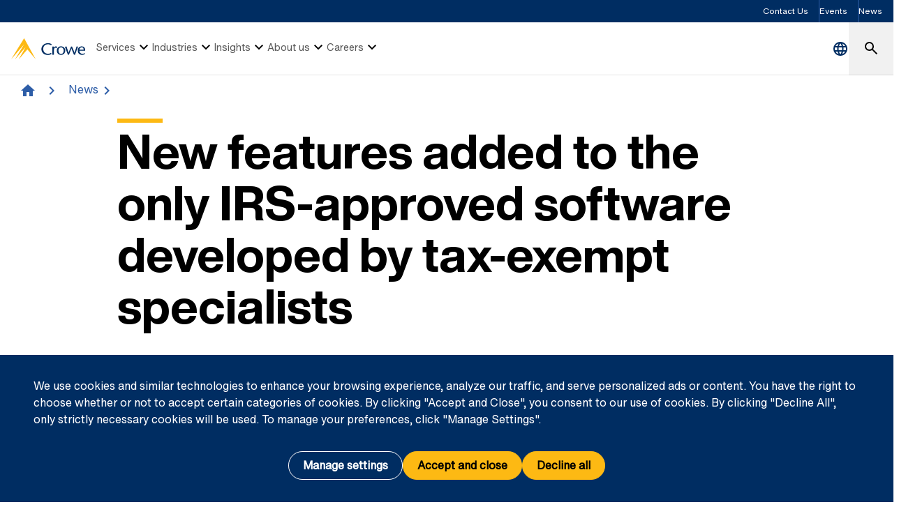

--- FILE ---
content_type: text/html; charset=utf-8
request_url: https://www.crowe.com/news/c-trac-2015
body_size: 16819
content:



<!DOCTYPE html>
<html lang="en-US" data-dir="ltr" class="wf-active wf-loading" data-context-site="crowe_llp_en-us" data-context-id="{BA92F3F9-225F-422F-B22B-CA76E3805C06}">
<head>

        <title>Upgraded IRS-Approved Software from Tax-Exempt Specialists | Crowe LLP</title>
        <meta http-equiv="content-type" content="text/html; charset=utf-8" />
        <meta http-equiv="X-UA-Compatible" content="IE=edge">
        <meta name="viewport" content="width=device-width, initial-scale=1.0" />



    <meta id="robots" name="robots" content="INDEX,FOLLOW,NOODP" />
    <meta name="description" content="The 7th version of the popular Crowe Tax Risk Assessment and Control (C-TRAC) solution helps tax-exempt organizations meet tax reporting requirements." />
    <link rel="canonical" href="https://www.crowe.com/news/c-trac-2015" />

<!-- If we have more than 1 language and canonical is either empty or self referencing then we can add hreflang-->
<!-- Schema.org markup for Google+ -->
<meta itemprop="name" content="Upgraded IRS-Approved Software from Tax-Exempt Specialists | Crowe LLP" />
    <meta itemprop="description" content="The 7th version of the popular Crowe Tax Risk Assessment and Control (C-TRAC) solution helps tax-exempt organizations meet tax reporting requirements." />
    <meta itemprop="image" content="https://www.crowe.com/-/media/crowe/llp/content-images/about-us/crowe-logo-social.png?rev=6adb4fbc7753456fbd7d894e2d69f27e" />
<meta itemprop="url" content="https://www.crowe.com/news/c-trac-2015" />
<!-- Twitter Card data -->
<meta name="twitter:card" content="summary_large_image" />
    <meta name="twitter:site" content="@CroweUSA" />
<meta name="twitter:title" content="Upgraded IRS-Approved Software from Tax-Exempt Specialists | Crowe LLP" />
    <meta name="twitter:description" content="The 7th version of the popular Crowe Tax Risk Assessment and Control (C-TRAC) solution helps tax-exempt organizations meet tax reporting requirements." />
    <meta name="twitter:image:src" content="https://www.crowe.com/-/media/crowe/llp/content-images/about-us/crowe-logo-social.png?rev=6adb4fbc7753456fbd7d894e2d69f27e" />
<!-- Open Graph data -->
    <meta property="og:site_name" content="Crowe" />
<meta property="og:title" content="Upgraded IRS-Approved Software from Tax-Exempt Specialists | Crowe LLP" />
<meta property="og:url" content="https://www.crowe.com/news/c-trac-2015" />
    <meta property="og:image" content="https://www.crowe.com/-/media/crowe/llp/content-images/about-us/crowe-logo-social.png?rev=6adb4fbc7753456fbd7d894e2d69f27e" />
        <meta property="og:image:width" content="1200" />
        <meta property="og:image:height" content="675" />
    <meta property="og:description" content="The 7th version of the popular Crowe Tax Risk Assessment and Control (C-TRAC) solution helps tax-exempt organizations meet tax reporting requirements." />


    <link rel="icon" type="image/x-icon" href="/favicon.ico" />


                <link rel="stylesheet" href="/assets/css/global-theme.min.css?q=2746ce2acdba8d8f8fbdb90c2c64107b" />
                <script src="/assets/js/global-theme-lazyload.min.js?q=6afdeab8a49cfab7508899453ac9843d"></script>




        <script type="text/javascript" async="async" src="https://consent.trustarc.com/v2/notice/36jks0"></script>


<meta name="facebook-domain-verification" content="x93mixs3wtyuinyrk39pl464lom0yq" />    <!-- Google Tag Manager -->
    <script>
        (function(w,d,s,l,i){w[l]=w[l]||[];w[l].push({'gtm.start':
        new Date().getTime(),event:'gtm.js'});var f=d.getElementsByTagName(s)[0],
        j=d.createElement(s),dl=l!='dataLayer'?'&l='+l:'';j.async=true;j.src=
        'https://www.googletagmanager.com/gtm.js?id='+i+dl;f.parentNode.insertBefore(j,f);
        })(window, document, 'script', 'dataLayer', 'GTM-N8QMJPF');
    </script>
    <!-- End Google Tag Manager -->




        <script type='application/ld+json'>
            {
  "@context": "https://schema.org",
  "@graph": [
    {
      "@type": "NewsArticle",
      "name": "Upgraded IRS-Approved Software from Tax-Exempt Specialists",
      "mainEntityofPage": "https://www.crowe.com/news/c-trac-2015",
      "description": "The 7th version of the popular Crowe Tax Risk Assessment and Control (C-TRAC) solution helps tax-exempt organizations meet tax reporting requirements.",
      "datePublished": "2015-04-28",
      "dateModified": "2021-07-12",
      "author": "Crowe LLP",
      "headline": "Upgraded IRS-Approved Software from Tax-Exempt Specialists",
      "image": "https://www.crowe.com/-/media/crowe/llp/content-images/about-us/crowe-logo-social.png?rev=6adb4fbc7753456fbd7d894e2d69f27e&hash=1A8DBA409F30851F93229A040D1B03A6",
      "publisher": {
        "@type": "Organization",
        "name": "Crowe LLP",
        "logo": {
          "@type": "ImageObject",
          "url": "https://www.crowe.com/-/media/crowe/shared/logos/logo-dark.png?rev=3dc8a6c566614db5b340b3f2f220018e&hash=F8CCB4D42914CEA925682466C284FEF3"
        }
      }
    },
    {
      "@type": "BreadcrumbList",
      "itemListElement": [
        {
          "@type": "ListItem",
          "position": "1",
          "name": "Crowe LLP",
          "item": "https://www.crowe.com/"
        },
        {
          "@type": "ListItem",
          "position": "2",
          "name": "News",
          "item": "https://www.crowe.com/news"
        },
        {
          "@type": "ListItem",
          "position": "3",
          "name": "Upgraded IRS-Approved Software from Tax-Exempt Specialists",
          "item": "https://www.crowe.com/news/c-trac-2015"
        }
      ]
    }
  ]
}
        </script>


</head>
<body  >


        <div id="consent-banner" style="position: fixed; bottom: 0px; width: 100%; z-index: 999999;"></div>

    <div style="direction: ltr;" dir="ltr">

        <div class="content-access__overlay">
            

    <link rel="stylesheet" property="stylesheet" href="/assets/css/modules/MegaNav/MegaNav.min.css?q=28c51312ebc39797417b7cf51311f985">
<header class="sd full-width-container">
	<div class="header header__wrapper top-utility-nav" id="SDMegaNav">
		<button class="header__hamburger-icon" aria-label="Main Menu Toggle"><div class="bar">

		</div><div class="bar">

		</div><div class="bar">

		</div></button><div class="header__main-menu__logo">
			<a href="/" title="Crowe"><svg preserveaspectratio="xMinYMid meet" width="106" height="30" xmlns="http://www.w3.org/2000/svg" viewbox="0 0 106 30" enable-background="new 0 0 106 30" role="img" aria-label="Crowe Logo"><g fill="#002d62"><path d="m57.2 9.9c-1.3-.9-2.9-1.4-4.5-1.4-4.3 0-6.8 2.9-6.8 6.7 0 4.1 3 6.9 6.8 6.9 1.5 0 3.1-.4 4.4-1.2l.9 1.4c-1.6 1-3.5 1.5-5.4 1.5-6.2 0-9.3-4-9.3-8.5 0-4.1 3.4-8.4 9.6-8.4 1.9 0 3.8.5 5.3 1.7l-1 1.3"></path><path d="m61.4 13.2l.9-.9c.5-.5 1.1-.8 1.8-.9.8.1 1.5.5 2 1.1l-1 1.4c-.5-.3-1.1-.5-1.7-.5-1.1 0-2.1 1.1-2.1 3.7v6.3h-2.2v-11.6h2.2l.1 1.4"></path><path d="m65.4 17.5c-.1-3.2 2.5-6 5.8-6.1 3.3-.1 6.2 2.4 6.3 5.7 0 .1 0 .3 0 .4 0 3.6-2.4 6.2-6.1 6.2s-6-2.6-6-6.2m2.4 0c0 2.2.8 4.8 3.7 4.8 2.9 0 3.7-2.6 3.7-4.8s-1-4.5-3.8-4.5c-2.8 0-3.7 2.4-3.6 4.5"></path><path d="m87.2 11.8c1.2 2.8 2.4 5.6 3.6 8.9 1-3.4 2-6.3 3-9.1l2 .3-4.3 11.6h-1.5c-1.2-2.9-2.5-5.8-3.7-9.1-1.2 3.3-2.3 6.2-3.6 9.1h-1.4l-4.3-11.4 2.2-.5c1 2.9 2 5.7 3 9.1 1.2-3.3 2.4-6.1 3.6-8.9"></path><path d="m97.7 17.7c-.1 2.3 1.7 4.3 4.2 4.5 1.2 0 2.4-.4 3.4-1l.6 1.1c-1.2.8-2.6 1.3-4.1 1.4-3.8 0-6.4-2.2-6.4-6.3-.2-3.1 2.2-5.7 5.4-5.9.2 0 .3 0 .5 0 3.7 0 5 3.2 4.8 6.3h-8.4zm6.2-1.4c0-1.8-.8-3.4-2.7-3.4-1.9 0-3.4 1.4-3.4 3.2 0 0 0 .1 0 .1h6.1z"></path></g><path d="m18.8.2c0-.1-.1-.1-.2-.2-.1 0-.2.1-.2.1l-18.3 29.7c-.1.1-.1.2-.1.2s.1 0 .1-.1l18.2-21.1c.1-.1.1-.1.1-.1s0 .1-.1.2l-12.6 21c0 0 0 .1 0 .1 0 0 .1 0 .1-.1l14.8-17.3c.1-.1.1-.1.1-.1s0 .1-.1.2l-9.6 17.1c0 .1 0 .2 0 .2 0 0 .1 0 .1-.1l11.8-13.7c.1-.2.2-.2.3-.2.1 0 .2.1.3.1l11.5 13.8c0 .1.1.1.1.1 0 0 0-.1-.1-.2l-16.2-29.6" fill="#fdb913"></path></svg></a>
		</div><nav class="header__main-navigation" role="navigation" aria-label="Main Navigation">
			<ul role="menubar" aria-hidden="false">
				<li role="menuitem"><button class="main-nav-link" aria-haspopup="true">Services<svg xmlns="http://www.w3.org/2000/svg" height="24px" viewBox="0 -960 960 960" width="24px"><path d="M480-344 240-584l56-56 184 184 184-184 56 56-240 240Z"></path></svg></button><div class="header__main-navigation__dropdown">
					<div class="header__main-navigation__dropdown__inner full-width-container tabs-container bg__grey-300">
						<button class="header__main-navigation__dropdown__inner__close">close</button><div class="header__main-navigation__dropdown__inner__top-nav bg__primary-radial-gradient">
							<ul class="tabs-list" role="tablist">
								<li role="presentation"><a class="tabs-button" id="tab-B1B34450925B41D484DB42CE33FEBC2D-68A98C8772B7434ABB9BA6F1B9DC2ED6-1-1" href="#tabpanel-B1B34450925B41D484DB42CE33FEBC2D-68A98C8772B7434ABB9BA6F1B9DC2ED6-1-1" role="tab" aria-selected="false" tabindex="0">Services</a><div class="short-desciption rich-text">
									Crowe combines deep industry and specialized expertise with innovation.
								</div></li>
							</ul><div class="header__main-navigation__dropdown__inner__top-nav__ctas">
								<a class="text-link-arrow" href="https://www.crowe.com/services">View all services</a><a class="text-link-arrow" href="https://www.crowe.com/contact-us">Contact us</a><a class="text-link-arrow" href="https://www.crowe.com/contact-us/rfp">Submit RFP</a>
							</div>
						</div><div class="header__main-navigation__dropdown__inner__center-nav tabs-panel">
							<div id="tabpanel-B1B34450925B41D484DB42CE33FEBC2D-68A98C8772B7434ABB9BA6F1B9DC2ED6-1-1" aria-labelledby="tab-B1B34450925B41D484DB42CE33FEBC2D-68A98C8772B7434ABB9BA6F1B9DC2ED6-1-1" class="tab-panel-item" role="tabpanel" tabindex="0">
								<div class="header__main-navigation__dropdown__inner__center-nav__link-list">
									<h4 class="header__main-navigation__dropdown__inner__center-nav__link-list__title">
										Audit
									</h4><ul role="menubar">
										<li role="menuitem" class="interior-navigation"><a href="https://www.crowe.com/services/audit/financial-statement-audit">Financial statement audits</a></li><li role="menuitem" class="interior-navigation"><a href="https://www.crowe.com/services/audit/soc-reporting">SOC reporting services</a></li><li role="menuitem" class="interior-navigation"><a href="https://www.crowe.com/services/audit/pci-compliance-services">PCI compliance services</a></li><li role="menuitem" class="interior-navigation"><a href="https://www.crowe.com/services/audit/pre-implementation-reviews">Pre-implementation reviews</a></li><li role="menuitem" class="interior-navigation"><a class="text-link-arrow" href="https://www.crowe.com/services/audit">Learn about audit and assurance services</a></li>
									</ul>
								</div><div class="header__main-navigation__dropdown__inner__center-nav__link-list">
									<h4 class="header__main-navigation__dropdown__inner__center-nav__link-list__title">
										Tax
									</h4><ul role="menubar">
										<li role="menuitem" class="interior-navigation"><a href="https://www.crowe.com/services/tax/federal-tax">Federal tax</a></li><li role="menuitem" class="interior-navigation"><a href="https://www.crowe.com/services/tax/international-tax">International tax</a></li><li role="menuitem" class="interior-navigation"><a href="https://www.crowe.com/services/tax/state-local-tax">State and local tax</a></li><li role="menuitem" class="interior-navigation"><a href="https://www.crowe.com/services/tax/ai-and-tax-transformation">AI and tax transformation</a></li><li role="menuitem" class="interior-navigation"><a class="text-link-arrow" href="https://www.crowe.com/services/tax">View all tax services</a></li>
									</ul>
								</div><div class="header__main-navigation__dropdown__inner__center-nav__link-list">
									<h4 class="header__main-navigation__dropdown__inner__center-nav__link-list__title">
										Advisory
									</h4><ul role="menubar">
										<li role="menuitem" class="interior-navigation"><a href="https://www.crowe.com/services/advisory/accounting-advisory">Accounting advisory</a></li><li role="menuitem" class="interior-navigation"><a href="https://www.crowe.com/services/consulting/economic-consulting">Economic consulting</a></li><li role="menuitem" class="interior-navigation"><a href="https://www.crowe.com/services/advisory/m-a-and-transaction-services">M&amp;A and transaction services</a></li><li role="menuitem" class="interior-navigation"><a href="https://www.crowe.com/services/advisory/business-performance-improvement">Performance improvement</a></li><li role="menuitem" class="interior-navigation"><a class="text-link-arrow" href="https://www.crowe.com/services/advisory">View all advisory services</a></li>
									</ul>
								</div><div class="header__main-navigation__dropdown__inner__center-nav__link-list">
									<h4 class="header__main-navigation__dropdown__inner__center-nav__link-list__title">
										Consulting
									</h4><ul role="menubar">
										<li role="menuitem" class="interior-navigation"><a href="https://www.crowe.com/services/consulting/technology-and-business-transformation">Technology and business transformation</a></li><li role="menuitem" class="interior-navigation"><a href="https://www.crowe.com/insights/issues/cyber-strategy-and-solutions">Cyber strategy and solutions</a></li><li role="menuitem" class="interior-navigation"><a href="https://www.crowe.com/services/advisory/accounting-advisory">Accounting and financial reporting</a></li><li role="menuitem" class="interior-navigation"><a href="https://www.crowe.com/services/consulting/financial-services/financial-crime">Financial crime</a></li><li role="menuitem" class="interior-navigation"><a class="text-link-arrow" href="https://www.crowe.com/services/consulting">View all consulting services</a></li>
									</ul>
								</div>
							</div>
						</div><div class="header__main-navigation__dropdown__inner__cta-section">
							<a class="featured-insight" href="https://www.crowe.com/insights/download-our-obbba-year-end-tax-guide-for-business"><div class="featured-insight__image">
								<picture>
									<source data-srcset="https://www.crowe.com/-/media/crowe/llp/sc10-media/insights/articles/2025/content-2000x1125/2000x1125_tact2329100_operation-big-beautiful-bill_155377752.jpg?w=310&amp;hash=219A8B4C2832612AD437198F0783905D" media="(min-width: 1200px)">

									</source><source data-srcset="https://www.crowe.com/-/media/crowe/llp/sc10-media/insights/articles/2025/content-2000x1125/2000x1125_tact2329100_operation-big-beautiful-bill_155377752.jpg?w=1274&amp;hash=6A8B39FFF96FD8FEECF91A1FD08CCB18" media="(min-width: 992px)">

									</source><source data-srcset="https://www.crowe.com/-/media/crowe/llp/sc10-media/insights/articles/2025/content-2000x1125/2000x1125_tact2329100_operation-big-beautiful-bill_155377752.jpg?w=1046&amp;hash=6921274D9A964BA4AB969124EF48D196" media="(min-width: 768px)">

									</source><source data-srcset="https://www.crowe.com/-/media/crowe/llp/sc10-media/insights/articles/2025/content-2000x1125/2000x1125_tact2329100_operation-big-beautiful-bill_155377752.jpg?w=726&amp;hash=B9E598B686C2A5763A058315EDD6D23C" media="(min-width: 576px)">

									</source><img data-src="https://www.crowe.com/-/media/crowe/llp/sc10-media/insights/articles/2025/content-2000x1125/2000x1125_tact2329100_operation-big-beautiful-bill_155377752.jpg?w=534&amp;hash=EFF2D5EEBA660334417EEB216B15BCF3" class="lazyload" alt="The One Big Beautiful Bill and What It Means for You" class="lazyload" />
								</picture>
							</div><div class="featured-insight__title h5 text-bold">
								Download Our OBBBA Year-End Tax Guide for Business
							</div><div class="featured-insight__short-description rich-text">
								Get your end-of-year tax planning up to speed. Our guide can help you understand the many tax implications of the One Big Beautiful Bill Act.
							</div></a><div class="taglinks-wrapper lazyload" data-link="/assets/css/modules/802-taglinks-sd/802-taglinks-sd.min.css" data-script="/assets/js/modules/802-taglinks-sd/802-taglinks-sd.min.js">
								<div class="taglinks normal-container">
									<div class="label-and-taglink-group-wrapper column">
										<div class="label__02">
											Trending topics
										</div><div class="taglink-group">
											<a class="taglink" title="Cyber" href="https://www.crowe.com/insights/issues/cyber-strategy-and-solutions">Cyber</a><a class="taglink" title="AI risk" href="https://www.crowe.com/services/consulting/ai-governance">AI risk</a><a class="taglink" title="Private equity" href="https://www.crowe.com/industries/private-equity">Private equity</a><a class="taglink" title="Risk management" href="https://www.crowe.com/services/consulting/enterprise-risk-management">Risk management</a><a class="taglink" title="Regulatory changes" href="https://www.crowe.com/insights/issues/regulatory-changes">Regulatory changes</a><a class="taglink" title="OBBBA" href="https://www.crowe.com/insights/the-one-big-beautiful-bill-and-what-it-means-for-you">OBBBA</a>
										</div>
									</div>
								</div>
							</div>
						</div>
					</div>
				</div></li><li role="menuitem"><button class="main-nav-link" aria-haspopup="true">Industries<svg xmlns="http://www.w3.org/2000/svg" height="24px" viewBox="0 -960 960 960" width="24px"><path d="M480-344 240-584l56-56 184 184 184-184 56 56-240 240Z"></path></svg></button><div class="header__main-navigation__dropdown">
					<div class="header__main-navigation__dropdown__inner full-width-container tabs-container bg__grey-300">
						<button class="header__main-navigation__dropdown__inner__close">close</button><div class="header__main-navigation__dropdown__inner__top-nav bg__primary-radial-gradient">
							<ul class="tabs-list" role="tablist">
								<li role="presentation"><a class="tabs-button" id="tab-C6816E4403E94879BD103451A379C837-06CB3A53D37444EF8154EE25404E71B4-2-1" href="#tabpanel-C6816E4403E94879BD103451A379C837-06CB3A53D37444EF8154EE25404E71B4-2-1" role="tab" aria-selected="false" tabindex="0">Industries</a><div class="short-desciption rich-text">
									Crowe provides a breadth of relevant industry offerings and deep insights into leading practices.
								</div></li>
							</ul><div class="header__main-navigation__dropdown__inner__top-nav__ctas">
								<a class="text-link-arrow" title="Contact us" href="https://www.crowe.com/contact-us">Contact us</a><a class="text-link-arrow" title="Submit RFP" href="https://www.crowe.com/contact-us/rfp">Submit RFP</a>
							</div>
						</div><div class="header__main-navigation__dropdown__inner__center-nav tabs-panel">
							<div id="tabpanel-C6816E4403E94879BD103451A379C837-06CB3A53D37444EF8154EE25404E71B4-2-1" aria-labelledby="tab-C6816E4403E94879BD103451A379C837-06CB3A53D37444EF8154EE25404E71B4-2-1" class="tab-panel-item" role="tabpanel" tabindex="0">
								<div class="header__main-navigation__dropdown__inner__center-nav__link-list">
									<h4 class="header__main-navigation__dropdown__inner__center-nav__link-list__title">
										Industries
									</h4><ul role="menubar">
										<li role="menuitem" class="interior-navigation"><a href="https://www.crowe.com/industries/agribusiness">Agribusiness</a></li><li role="menuitem" class="interior-navigation"><a href="https://www.crowe.com/industries/banking">Banking</a></li><li role="menuitem" class="interior-navigation"><a href="https://www.crowe.com/industries/cannabis">Cannabis</a></li><li role="menuitem" class="interior-navigation"><a href="https://www.crowe.com/industries/consumer-markets">Consumer markets</a></li><li role="menuitem" class="interior-navigation"><a href="https://www.crowe.com/industries/dealerships">Dealerships</a></li><li role="menuitem" class="interior-navigation"><a href="https://www.crowe.com/industries/energy">Energy</a></li><li role="menuitem" class="interior-navigation"><a href="https://www.crowe.com/industries/financial-services">Financial services</a></li><li role="menuitem" class="interior-navigation"><a href="https://www.crowe.com/industries/financial-services/fintech">Fintech</a></li><li role="menuitem" class="interior-navigation"><a href="https://www.crowe.com/industries/healthcare">Healthcare</a></li><li role="menuitem" class="interior-navigation"><a href="https://www.crowe.com/industries/financial-services/insurance">Insurance</a></li><li role="menuitem" class="interior-navigation"><a href="https://www.crowe.com/industries/life-sciences">Life sciences</a></li><li role="menuitem" class="interior-navigation"><a href="https://www.crowe.com/industries/manufacturing-and-distribution">Manufacturing</a></li><li role="menuitem" class="interior-navigation"><a href="https://www.crowe.com/services/consulting/metals">Metals</a></li><li role="menuitem" class="interior-navigation"><a href="https://www.crowe.com/industries/private-equity">Private equity</a></li><li role="menuitem" class="interior-navigation"><a href="https://www.crowe.com/industries/professional-scientific-and-technical-services">Professional, scientific &amp; technical services</a></li><li role="menuitem" class="interior-navigation"><a href="https://www.crowe.com/industries/public-sector">Public sector</a></li><li role="menuitem" class="interior-navigation"><a href="https://www.crowe.com/industries/construction">Real estate &amp; construction</a></li><li role="menuitem" class="interior-navigation"><a href="https://www.crowe.com/industries/supply-chain">Supply chain</a></li><li role="menuitem" class="interior-navigation"><a href="https://www.crowe.com/industries/technology-media-telecommunications">Technology, media &amp; telecommunications</a></li><li role="menuitem" class="interior-navigation"><a class="text-link-arrow" href="https://www.crowe.com/industries">View all industries</a></li>
									</ul>
								</div>
							</div>
						</div><div class="header__main-navigation__dropdown__inner__cta-section">
							<a class="featured-insight" href="https://www.crowe.com/insights/asset/2/2025-illustrative-financial-statements"><div class="featured-insight__image">
								<picture>
									<source data-srcset="https://www.crowe.com/-/media/crowe/llp/sc10-media/insights/assets/2025/content-2000x1125/content_2000x1125_tact2664450_ill_fin_stmt_fin_inst_as_294691804_edit.jpg?w=310&amp;hash=AF7DC2AACEC101CB4B29F170EC483B8A" media="(min-width: 1200px)">

									</source><source data-srcset="https://www.crowe.com/-/media/crowe/llp/sc10-media/insights/assets/2025/content-2000x1125/content_2000x1125_tact2664450_ill_fin_stmt_fin_inst_as_294691804_edit.jpg?w=1274&amp;hash=88022623FCD262F815D91FB0164CB53A" media="(min-width: 992px)">

									</source><source data-srcset="https://www.crowe.com/-/media/crowe/llp/sc10-media/insights/assets/2025/content-2000x1125/content_2000x1125_tact2664450_ill_fin_stmt_fin_inst_as_294691804_edit.jpg?w=1046&amp;hash=FF88B730CA31BC8C14FE6AFF6F866BD6" media="(min-width: 768px)">

									</source><source data-srcset="https://www.crowe.com/-/media/crowe/llp/sc10-media/insights/assets/2025/content-2000x1125/content_2000x1125_tact2664450_ill_fin_stmt_fin_inst_as_294691804_edit.jpg?w=726&amp;hash=5A673455012F57A51A14049164F742D4" media="(min-width: 576px)">

									</source><img data-src="https://www.crowe.com/-/media/crowe/llp/sc10-media/insights/assets/2025/content-2000x1125/content_2000x1125_tact2664450_ill_fin_stmt_fin_inst_as_294691804_edit.jpg?w=534&amp;hash=93F1E6AA76636BC9DF9CB0136D7D2145" class="lazyload" alt=" 2025 Illustrative Financial Statements" class="lazyload" />
								</picture>
							</div><div class="featured-insight__title h5 text-bold">
								2025 Illustrative Financial Statements
							</div><div class="featured-insight__short-description rich-text">
								These 2025 illustrative financial statements for financial institutions include common disclosures as required under applicable accounting standards.
							</div></a><div class="taglinks-wrapper lazyload" data-link="/assets/css/modules/802-taglinks-sd/802-taglinks-sd.min.css" data-script="/assets/js/modules/802-taglinks-sd/802-taglinks-sd.min.js">
								<div class="taglinks normal-container">
									<div class="label-and-taglink-group-wrapper column">
										<div class="label__02">
											Trending topics
										</div><div class="taglink-group">
											<a class="taglink" title="Cyber" href="https://www.crowe.com/insights/issues/cyber-strategy-and-solutions">Cyber</a><a class="taglink" title="AI risk" href="https://www.crowe.com/services/consulting/ai-governance">AI risk</a><a class="taglink" title="Private equity" href="https://www.crowe.com/industries/private-equity">Private equity</a><a class="taglink" title="Regulatory changes" href="https://www.crowe.com/insights/issues/regulatory-changes">Regulatory changes</a><a class="taglink" title="Risk management" href="https://www.crowe.com/services/consulting/enterprise-risk-management">Risk management</a><a class="taglink" title="OBBBA" href="https://www.crowe.com/insights/the-one-big-beautiful-bill-and-what-it-means-for-you">OBBBA</a>
										</div>
									</div>
								</div>
							</div>
						</div>
					</div>
				</div></li><li role="menuitem"><button class="main-nav-link" aria-haspopup="true">Insights<svg xmlns="http://www.w3.org/2000/svg" height="24px" viewBox="0 -960 960 960" width="24px"><path d="M480-344 240-584l56-56 184 184 184-184 56 56-240 240Z"></path></svg></button><div class="header__main-navigation__dropdown">
					<div class="header__main-navigation__dropdown__inner full-width-container tabs-container bg__grey-300">
						<button class="header__main-navigation__dropdown__inner__close">close</button><div class="header__main-navigation__dropdown__inner__top-nav bg__primary-radial-gradient">
							<ul class="tabs-list" role="tablist">
								<li role="presentation"><a class="tabs-button" id="tab-D8E15CE92FCC4C7FBCED25D95FEDBD51-D917E8E528104DF4B3A8BB8AAE66A473-3-1" href="#tabpanel-D8E15CE92FCC4C7FBCED25D95FEDBD51-D917E8E528104DF4B3A8BB8AAE66A473-3-1" role="tab" aria-selected="false" tabindex="0">Insights</a><div class="short-desciption rich-text">
									<p>Browse the latest insights across our various service offerings and industries.</p>
								</div></li>
							</ul><div class="header__main-navigation__dropdown__inner__top-nav__ctas">
								<a class="text-link-arrow" title="Contact us" href="https://www.crowe.com/contact-us">Contact us</a><a class="text-link-arrow" title="Submit RFP" href="https://www.crowe.com/contact-us/rfp">Submit RFP</a>
							</div>
						</div><div class="header__main-navigation__dropdown__inner__center-nav tabs-panel">
							<div id="tabpanel-D8E15CE92FCC4C7FBCED25D95FEDBD51-D917E8E528104DF4B3A8BB8AAE66A473-3-1" aria-labelledby="tab-D8E15CE92FCC4C7FBCED25D95FEDBD51-D917E8E528104DF4B3A8BB8AAE66A473-3-1" class="tab-panel-item" role="tabpanel" tabindex="0">
								<div class="header__main-navigation__dropdown__inner__center-nav__link-list">
									<h4 class="header__main-navigation__dropdown__inner__center-nav__link-list__title">
										Key issues and insights
									</h4><ul role="menubar">
										<li role="menuitem" class="interior-navigation"><a href="https://www.crowe.com/insights/issues/artificial-intelligence-solutions">AI solutions</a></li><li role="menuitem" class="interior-navigation"><a href="https://www.crowe.com/insights/issues/cyber-strategy-and-solutions">Cyber</a></li><li role="menuitem" class="interior-navigation"><a href="https://www.crowe.com/insights/issues/digital-disruption">Digital disruption</a></li><li role="menuitem" class="interior-navigation"><a href="https://www.crowe.com/insights/issues/regulatory-changes">Regulatory changes</a></li><li role="menuitem" class="interior-navigation"><a href="https://www.crowe.com/insights/issues/tracking-tax-policy">Tax policy</a></li><li role="menuitem" class="interior-navigation"><a class="text-link-arrow" href="https://www.crowe.com/insights">Explore all insights and issues</a></li>
									</ul>
								</div><div class="header__main-navigation__dropdown__inner__center-nav__link-list">
									<h4 class="header__main-navigation__dropdown__inner__center-nav__link-list__title">
										Publications
									</h4><ul role="menubar">
										<li role="menuitem" class="interior-navigation"><a href="https://www.crowe.com/insights/crowe-cyber-watch">Crowe Cyber Watch</a></li><li role="menuitem" class="interior-navigation"><a href="https://www.crowe.com/insights/financial-institutions-executive-briefing">Financial Institutions Executive Briefing</a></li><li role="menuitem" class="interior-navigation"><a href="https://www.crowe.com/insights/fincrime-in-context">FinCrime in Context</a></li><li role="menuitem" class="interior-navigation"><a href="https://www.crowe.com/insights/metals-trends">Metals 4.0</a></li><li role="menuitem" class="interior-navigation"><a href="https://www.crowe.com/insights/netsuite-blog">Crowe insights for NetSuite</a></li><li role="menuitem" class="interior-navigation"><a href="https://www.crowe.com/insights/take-into-account">Take Into Account</a></li><li role="menuitem" class="interior-navigation"><a href="https://www.crowe.com/insights/tax-news-highlights">Tax News Highlights</a></li><li role="menuitem" class="interior-navigation"><a class="text-link-arrow" href="https://www.crowe.com/insights/publications">View all publications</a></li>
									</ul>
								</div><div class="header__main-navigation__dropdown__inner__center-nav__link-list">
									<h4 class="header__main-navigation__dropdown__inner__center-nav__link-list__title">
										Explore more
									</h4><ul role="menubar">
										<li role="menuitem" class="interior-navigation"><a href="https://www.crowe.com/insights/case-studies">Case studies</a></li><li role="menuitem" class="interior-navigation"><a href="https://www.crowe.com/events">Events and webinars</a></li>
									</ul>
								</div>
							</div>
						</div><div class="header__main-navigation__dropdown__inner__cta-section">
							<a class="featured-insight" href="https://www.crowe.com/insights/crowe-cyber-watch/cybersecurity-risk-assessments"><div class="featured-insight__image">
								<picture>
									<source data-srcset="https://www.crowe.com/-/media/crowe/llp/sc10-media/insights/publications/cybersecurity-watch/content-2000x1125/content_tact2633617_fy26-cyber-watch_cybersecurity-assessments_as_1193761093.jpg?w=310&amp;hash=1A078EDFA691793E387A734B56D71A4D" media="(min-width: 1200px)">

									</source><source data-srcset="https://www.crowe.com/-/media/crowe/llp/sc10-media/insights/publications/cybersecurity-watch/content-2000x1125/content_tact2633617_fy26-cyber-watch_cybersecurity-assessments_as_1193761093.jpg?w=1274&amp;hash=50D6F874E8ACE9A0B459EB99D72FC1AE" media="(min-width: 992px)">

									</source><source data-srcset="https://www.crowe.com/-/media/crowe/llp/sc10-media/insights/publications/cybersecurity-watch/content-2000x1125/content_tact2633617_fy26-cyber-watch_cybersecurity-assessments_as_1193761093.jpg?w=1046&amp;hash=BEBDB8A8B17BCBC3D39557D291676CFE" media="(min-width: 768px)">

									</source><source data-srcset="https://www.crowe.com/-/media/crowe/llp/sc10-media/insights/publications/cybersecurity-watch/content-2000x1125/content_tact2633617_fy26-cyber-watch_cybersecurity-assessments_as_1193761093.jpg?w=726&amp;hash=C908E9B3C6497008D9CCE0C8DA7DCEE7" media="(min-width: 576px)">

									</source><img data-src="https://www.crowe.com/-/media/crowe/llp/sc10-media/insights/publications/cybersecurity-watch/content-2000x1125/content_tact2633617_fy26-cyber-watch_cybersecurity-assessments_as_1193761093.jpg?w=534&amp;hash=F3B5BA1538C27BFD59BC7FB55FA87FC3" class="lazyload" alt="Cybersecurity Risk Assessments" class="lazyload" />
								</picture>
							</div><div class="featured-insight__title h5 text-bold">
								Cybersecurity Risk Assessments
							</div><div class="featured-insight__short-description rich-text">
								Cybersecurity risk assessments uncover security gaps and empower leaders to make informed, proactive decisions. A Crowe specialist offers insight.
							</div></a><div class="taglinks-wrapper lazyload" data-link="/assets/css/modules/802-taglinks-sd/802-taglinks-sd.min.css" data-script="/assets/js/modules/802-taglinks-sd/802-taglinks-sd.min.js">
								<div class="taglinks normal-container">
									<div class="label-and-taglink-group-wrapper column">
										<div class="label__02">
											Trending topics
										</div><div class="taglink-group">
											<a class="taglink" title="Cyber" href="https://www.crowe.com/insights/issues/cyber-strategy-and-solutions">Cyber</a><a class="taglink" title="AI risk" href="https://www.crowe.com/services/consulting/ai-governance">AI risk</a><a class="taglink" title="Private equity" href="https://www.crowe.com/industries/private-equity">Private equity</a><a class="taglink" title="Risk management" href="https://www.crowe.com/services/consulting/enterprise-risk-management">Risk management</a><a class="taglink" title="Regulatory changes" href="https://www.crowe.com/insights/issues/regulatory-changes">Regulatory changes</a><a class="taglink" title="OBBBA" href="https://www.crowe.com/insights/the-one-big-beautiful-bill-and-what-it-means-for-you">OBBBA</a>
										</div>
									</div>
								</div>
							</div>
						</div>
					</div>
				</div></li><li role="menuitem"><button class="main-nav-link" aria-haspopup="true">About us<svg xmlns="http://www.w3.org/2000/svg" height="24px" viewBox="0 -960 960 960" width="24px"><path d="M480-344 240-584l56-56 184 184 184-184 56 56-240 240Z"></path></svg></button><div class="header__main-navigation__dropdown">
					<div class="header__main-navigation__dropdown__inner full-width-container tabs-container bg__grey-300">
						<button class="header__main-navigation__dropdown__inner__close">close</button><div class="header__main-navigation__dropdown__inner__top-nav bg__primary-radial-gradient">
							<ul class="tabs-list" role="tablist">
								<li role="presentation"><a class="tabs-button" id="tab-5716DE6CFD3C4B51BBE8AC0B99D64319-3D5E696AA9724CEC86769F8516B2F48D-4-1" href="#tabpanel-5716DE6CFD3C4B51BBE8AC0B99D64319-3D5E696AA9724CEC86769F8516B2F48D-4-1" role="tab" aria-selected="false" tabindex="0">About us</a><div class="short-desciption rich-text">
									Crowe LLP is a public accounting and consulting firm that provides audit, tax, and consulting services to public and private entities.
								</div></li>
							</ul><div class="header__main-navigation__dropdown__inner__top-nav__ctas">
								<a class="text-link-arrow" title="Contact us" href="https://www.crowe.com/contact-us">Contact us</a><a class="text-link-arrow" title="Submit RFP" href="https://www.crowe.com/contact-us/rfp">Submit RFP</a>
							</div>
						</div><div class="header__main-navigation__dropdown__inner__center-nav tabs-panel">
							<div id="tabpanel-5716DE6CFD3C4B51BBE8AC0B99D64319-3D5E696AA9724CEC86769F8516B2F48D-4-1" aria-labelledby="tab-5716DE6CFD3C4B51BBE8AC0B99D64319-3D5E696AA9724CEC86769F8516B2F48D-4-1" class="tab-panel-item" role="tabpanel" tabindex="0">
								<div class="header__main-navigation__dropdown__inner__center-nav__link-list">
									<h4 class="header__main-navigation__dropdown__inner__center-nav__link-list__title">
										About us
									</h4><ul role="menubar">
										<li role="menuitem" class="interior-navigation"><a href="https://www.crowe.com/about-us/purpose-and-values">Purpose and values</a></li><li role="menuitem" class="interior-navigation"><a href="https://www.crowe.com/about-us/impact-and-inclusion">Impact and inclusion</a></li><li role="menuitem" class="interior-navigation"><a href="https://www.crowe.com/about-us/leadership">Leadership</a></li><li role="menuitem" class="interior-navigation"><a href="https://www.crowe.com/about-us/our-offices">Our offices</a></li><li role="menuitem" class="interior-navigation"><a class="text-link-arrow" href="https://www.crowe.com/about-us">Learn more about Crowe</a></li>
									</ul>
								</div>
							</div>
						</div><div class="header__main-navigation__dropdown__inner__cta-section">
							<a class="featured-insight" href="https://www.crowe.com/insights/asset/t/the-crowe-way"><div class="featured-insight__image">
								<picture>
									<source data-srcset="https://www.crowe.com/-/media/crowe/llp/sc10-media/insights/assets/2024/content-2000x1125/content_2000x1125_moia2502-002r_the-crowe-way-img.jpg?w=310&amp;hash=79F98543C9A24D6A52778810F1DE4089" media="(min-width: 1200px)">

									</source><source data-srcset="https://www.crowe.com/-/media/crowe/llp/sc10-media/insights/assets/2024/content-2000x1125/content_2000x1125_moia2502-002r_the-crowe-way-img.jpg?w=1274&amp;hash=09E0B28AA96FF363CD26A59291DD44A9" media="(min-width: 992px)">

									</source><source data-srcset="https://www.crowe.com/-/media/crowe/llp/sc10-media/insights/assets/2024/content-2000x1125/content_2000x1125_moia2502-002r_the-crowe-way-img.jpg?w=1046&amp;hash=4C21C622D5CD9CC39C75E1525960B557" media="(min-width: 768px)">

									</source><source data-srcset="https://www.crowe.com/-/media/crowe/llp/sc10-media/insights/assets/2024/content-2000x1125/content_2000x1125_moia2502-002r_the-crowe-way-img.jpg?w=726&amp;hash=5373CD5E8D914FC543CB23B5271F41C9" media="(min-width: 576px)">

									</source><img data-src="https://www.crowe.com/-/media/crowe/llp/sc10-media/insights/assets/2024/content-2000x1125/content_2000x1125_moia2502-002r_the-crowe-way-img.jpg?w=534&amp;hash=54BBFD7F5EA4C1022DE965BFE15198AD" class="lazyload" alt="Rowers glide across the ocean, symbolizing The Crowe Way and the core values that guide our firm." class="lazyload" />
								</picture>
							</div><div class="featured-insight__title h5 text-bold">
								The Crowe Way
							</div><div class="featured-insight__short-description rich-text">
								The core values of Crowe have always guided our firm and made it strong. These values reflect what we hold important, as individuals and as a firm.
							</div></a>
						</div>
					</div>
				</div></li><li role="menuitem"><button class="main-nav-link" aria-haspopup="true">Careers<svg xmlns="http://www.w3.org/2000/svg" height="24px" viewBox="0 -960 960 960" width="24px"><path d="M480-344 240-584l56-56 184 184 184-184 56 56-240 240Z"></path></svg></button><div class="header__main-navigation__dropdown">
					<div class="header__main-navigation__dropdown__inner full-width-container tabs-container bg__grey-300">
						<button class="header__main-navigation__dropdown__inner__close">close</button><div class="header__main-navigation__dropdown__inner__top-nav bg__primary-radial-gradient">
							<ul class="tabs-list" role="tablist">
								<li role="presentation"><a class="tabs-button" id="tab-36536E11ADFD42DA95D6CFE2B7216D46-E8D878E31B354F71B9D89D4D0BC1380A-5-1" href="#tabpanel-36536E11ADFD42DA95D6CFE2B7216D46-E8D878E31B354F71B9D89D4D0BC1380A-5-1" role="tab" aria-selected="false" tabindex="0">Careers</a><div class="short-desciption rich-text">
									<p>At Crowe, we hire people who share our values, maintain strong relationships, and bring ideas to the table. </p>
								</div></li>
							</ul>
						</div><div class="header__main-navigation__dropdown__inner__center-nav tabs-panel">
							<div id="tabpanel-36536E11ADFD42DA95D6CFE2B7216D46-E8D878E31B354F71B9D89D4D0BC1380A-5-1" aria-labelledby="tab-36536E11ADFD42DA95D6CFE2B7216D46-E8D878E31B354F71B9D89D4D0BC1380A-5-1" class="tab-panel-item" role="tabpanel" tabindex="0">
								<div class="header__main-navigation__dropdown__inner__center-nav__link-list">
									<h4 class="header__main-navigation__dropdown__inner__center-nav__link-list__title">
										Careers
									</h4><ul role="menubar">
										<li role="menuitem" class="interior-navigation"><a href="https://www.crowe.com/careers/students">Students</a></li><li role="menuitem" class="interior-navigation"><a href="https://www.crowe.com/careers/experienced-professionals">Experienced professionals</a></li><li role="menuitem" class="interior-navigation"><a href="https://www.crowe.com/careers/why-crowe">Why Crowe</a></li><li role="menuitem" class="interior-navigation"><a href="https://www.crowe.com/careers/what-we-do">What we do</a></li><li role="menuitem" class="interior-navigation"><a href="https://careers.crowe.com/" rel="noopener noreferrer" target="_blank">Search careers</a></li><li role="menuitem" class="interior-navigation"><a class="text-link-arrow" href="https://www.crowe.com/careers">Learn about careers at Crowe</a></li>
									</ul>
								</div>
							</div>
						</div>
					</div>
				</div></li>
			</ul>
		</nav><div class="header__login-links">
			<span class="check-login-status" data-context-site="crowe_llp_en-us" data-context-id="{F9B90AC4-3EE2-4085-8EEF-02DC78848136}" data-context-lang="en-US"></span>
		</div><div class="header__utility-links" role="menubar">
			<a href="https://www.crowe.com/contact-us" title="Contact Us" role="menuitem" class="utility-link ">Contact Us</a><a href="https://www.crowe.com/events" title="Events" role="menuitem" class="utility-link ">Events</a><a href="https://www.crowe.com/news" title="News" role="menuitem" class="utility-link ">News</a>
		</div><button title="Global Directory" aria-haspopup="true" class="header__location-selector"><svg xmlns="http://www.w3.org/2000/svg" width="24" height="24" viewbox="0 0 24 24" fill="none" role="img" aria-label="global directory icon">
	<path d="M11.99 2C6.47 2 2 6.48 2 12C2 17.52 6.47 22 11.99 22C17.52 22 22 17.52 22 12C22 6.48 17.52 2 11.99 2ZM18.92 8H15.97C15.65 6.75 15.19 5.55 14.59 4.44C16.43 5.07 17.96 6.35 18.92 8ZM12 4.04C12.83 5.24 13.48 6.57 13.91 8H10.09C10.52 6.57 11.17 5.24 12 4.04ZM4.26 14C4.1 13.36 4 12.69 4 12C4 11.31 4.1 10.64 4.26 10H7.64C7.56 10.66 7.5 11.32 7.5 12C7.5 12.68 7.56 13.34 7.64 14H4.26ZM5.08 16H8.03C8.35 17.25 8.81 18.45 9.41 19.56C7.57 18.93 6.04 17.66 5.08 16ZM8.03 8H5.08C6.04 6.34 7.57 5.07 9.41 4.44C8.81 5.55 8.35 6.75 8.03 8ZM12 19.96C11.17 18.76 10.52 17.43 10.09 16H13.91C13.48 17.43 12.83 18.76 12 19.96ZM14.34 14H9.66C9.57 13.34 9.5 12.68 9.5 12C9.5 11.32 9.57 10.65 9.66 10H14.34C14.43 10.65 14.5 11.32 14.5 12C14.5 12.68 14.43 13.34 14.34 14ZM14.59 19.56C15.19 18.45 15.65 17.25 15.97 16H18.92C17.96 17.65 16.43 18.93 14.59 19.56ZM16.36 14C16.44 13.34 16.5 12.68 16.5 12C16.5 11.32 16.44 10.66 16.36 10H19.74C19.9 10.64 20 11.31 20 12C20 12.69 19.9 13.36 19.74 14H16.36Z" fill="#002D62"></path>
</svg></button><div class="header__location-selector__dropdown">
			<div class="header__location-selector__dropdown__inner">
<div class="locations__utility-links">
<a href="/global" class="locations__global-site">Global Site</a>
<button class="locations__close">
<em class="material-icons">close</em>
</button>
</div>
<div class="locations__region-wrapper tabs-container">
<ul class="locations__regions-wrapper tabs-list">
    <li class="locations__region" style="order: 1;"><a class="tabs-button h4 active" id="tab0-1" href="#tabAmericas0">Americas</a></li>
    <li class="locations__region" style="order: 3;"><a class="tabs-button h4" id="tab0-2" href="#tabAsia0">Asia Pacific</a></li>
    <li class="locations__region" style="order: 5;"><a class="tabs-button h4" id="tab0-3" href="#tabEurope0">Europe</a></li>
    <li class="locations__region" style="order: 7;"><a class="tabs-button h4" id="tab0-4" href="#tabMiddleEastAfrica0">Middle East and Africa</a></li>
</ul>
<div class="locations__countries-wrapper tabs__panels">
<div id="tabAmericas0" class="locations__countries" aria-labelledby="tab0-1" style="order: 2;">
<div class="locations__countries__inner">
<a href="/ar" target="_self">Argentina</a>
<a href="/cw" target="_self">Aruba</a>
<a href="/bb" target="_self">Barbados</a>
<a href="/bo" target="_self">Bolivia</a>
<a href="/br" target="_self">Brazil</a>
<a href="/ca" target="_self">Canada</a>
<a href="/ky" target="_self">Cayman Islands</a>
<a href="/cl" target="_self">Chile</a>
<a href="/co" target="_self">Colombia</a>
<a href="/cr" target="_self">Costa Rica</a>
<a href="/cw" target="_self">Curacao</a>
<a href="/sv" target="_self">El Salvador</a>
<a href="/gt" target="_self">Guatemala</a>
<a href="/hn" target="_self">Honduras</a>
<a href="/mx" target="_self">Mexico</a>
<a href="/py" target="_self">Paraguay</a>
<a href="/pe" target="_self">Peru</a>
<a href="/pr" target="_self">Puerto Rico</a>
<a href="/cw" target="_self">Saint Martin</a>
<a href="/sr" target="_self">Suriname</a>
<a href="/" target="_self">United States</a>
<a href="/uy" target="_self">Uruguay</a>
<a href="/ve" target="_self">Venezuela</a>
</div>
</div>
<div id="tabAsia0" class="locations__countries" aria-labelledby="tab0-2" style="order: 4;">
<div class="locations__countries__inner">
<a href="/au" target="_self">Australia</a>
<a href="/kh" target="_self">Cambodia</a>
<a href="/cn" target="_self">China</a>
<a href="/hw" target="_self">Hawaii</a>
<a href="/hk" target="_self">Hong Kong</a>
<a href="/in" target="_self">India</a>
<a href="/id" target="_self">Indonesia</a>
<a href="/jp" target="_self">Japan</a>
<a href="/mo" target="_self">Macau</a>
<a href="/my" target="_self">Malaysia</a>
<a href="/mv" target="_self">Maldives</a>
<a href="/mn" target="_self">Mongolia</a>
<a href="/mm" target="_self">Myanmar</a>
<a href="/np" target="_self">Nepal</a>
<a href="/nz" target="_self">New Zealand</a>
<a href="/pk" target="_self">Pakistan</a>
<a href="/ph" target="_self">Philippines</a>
<a href="/sg" target="_self">Singapore</a>
<a href="/kr" target="_self">South Korea</a>
<a href="/lk" target="_self">Sri Lanka</a>
<a href="/tw" target="_self">Taiwan</a>
<a href="/th" target="_self">Thailand</a>
<a href="/vn" target="_self">Vietnam</a>
</div>
</div>
<div id="tabEurope0" class="locations__countries" aria-labelledby="tab0-3" style="order: 6;">
<div class="locations__countries__inner">
<a href="/al" target="_self">Albania</a>
<a href="/ad" target="_self">Andorra</a>
<a href="/am" target="_self">Armenia</a>
<a href="/at" target="_self">Austria</a>
<a href="/az" target="_self">Azerbaijan</a>
<a href="/be" target="_self">Belgium</a>
<a href="/bg" target="_self">Bulgaria</a>
<a href="/hr" target="_self">Croatia</a>
<a href="/cy" target="_self">Cyprus</a>
<a href="/cz" target="_self">Czech Republic</a>
<a href="/dk" target="_self">Denmark</a>
<a href="/ee" target="_self">Estonia</a>
<a href="/fi" target="_self">Finland</a>
<a href="/fr" target="_self">France</a>
<a href="/ge" target="_self">Georgia</a>
<a href="/de" target="_self">Germany</a>
<a href="/gr" target="_self">Greece</a>
<a href="/hu" target="_self">Hungary</a>
<a href="/ie" target="_self">Ireland</a>
<a href="/it" target="_self">Italy</a>
<a href="/kz" target="_self">Kazakhstan</a>
<a href="/ks" target="_self">Kosovo</a>
<a href="/lv" target="_self">Latvia</a>
<a href="/lt" target="_self">Lithuania</a>
<a href="/lu" target="_self">Luxembourg</a>
<a href="/mt" target="_self">Malta</a>
<a href="/md" target="_self">Moldova</a>
<a href="/nl" target="_self">Netherlands</a>
<a href="/no" target="_self">Norway</a>
<a href="/pl" target="_self">Poland</a>
<a href="/pt" target="_self">Portugal</a>
<a href="/ro" target="_self">Romania</a>
<a href="/rs" target="_self">Serbia</a>
<a href="/sk" target="_self">Slovakia</a>
<a href="/si" target="_self">Slovenia</a>
<a href="/es" target="_self">Spain</a>
<a href="/se" target="_self">Sweden</a>
<a href="/ch" target="_self">Switzerland</a>
<a href="/tj" target="_self">Tajikistan</a>
<a href="/tr" target="_self">Turkey</a>
<a href="/ua" target="_self">Ukraine</a>
<a href="/uk" target="_self">United Kingdom</a>
<a href="/uz" target="_self">Uzbekistan</a>
</div>
</div>
<div id="tabMiddleEastAfrica0" class="locations__countries" aria-labelledby="tab0-4" style="order: 8;">
<div class="locations__countries__inner">
<a href="/dz" target="_self">Algeria</a>
<a href="/ao" target="_self">Angola</a>
<a href="/bh" target="_self">Bahrain</a>
<a href="/eg" target="_self">Egypt</a>
<a href="/gh" target="_self">Ghana</a>
<a href="/il" target="_self">Israel</a>
<a href="/jo" target="_self">Jordan</a>
<a href="/ke" target="_self">Kenya</a>
<a href="/kw" target="_self">Kuwait</a>
<a href="/lb" target="_self">Lebanon</a>
<a href="/lr" target="_self">Liberia</a>
<a href="/mu" target="_self">Mauritius</a>
<a href="/ma" target="_self">Morocco</a>
<a href="/mz" target="_self">Mozambique</a>
<a href="/ng" target="_self">Nigeria</a>
<a href="/om" target="_self">Oman</a>
<a href="/qa" target="_self">Qatar</a>
<a href="/sa" target="_self">Saudi Arabia</a>
<a href="/sn" target="_self">Senegal</a>
<a href="/sl" target="_self">Sierra Leone</a>
<a href="/za" target="_self">South Africa</a>
<a href="/tz" target="_self">Tanzania</a>
<a href="/tg" target="_self">Togo</a>
<a href="/tn" target="_self">Tunisia</a>
<a href="/ug" target="_self">Uganda</a>
<a href="/ae" target="_self">United Arab Emirates</a>
<a href="/ye" target="_self">Yemen</a>
</div>
</div>
</div>
</div>
</div>
		</div><button class="header__link-search" role="button" aria-label="search"><i class="material-icons--search active-icon"><svg xmlns="http://www.w3.org/2000/svg" height="24px" viewBox="0 -960 960 960" width="24px"><path d="M784-120 532-372q-30 24-69 38t-83 14q-109 0-184.5-75.5T120-580q0-109 75.5-184.5T380-840q109 0 184.5 75.5T640-580q0 44-14 83t-38 69l252 252-56 56ZM380-400q75 0 127.5-52.5T560-580q0-75-52.5-127.5T380-760q-75 0-127.5 52.5T200-580q0 75 52.5 127.5T380-400Z"></path></svg></i><i class="material-icons--close"><svg xmlns="http://www.w3.org/2000/svg" height="24px" viewBox="0 -960 960 960" width="24px" fill="#ffffff"><path d="m256-200-56-56 224-224-224-224 56-56 224 224 224-224 56 56-224 224 224 224-56 56-224-224-224 224Z"></path></svg></i></button><div class="header__search__dropdown" data-search-page="https://www.crowe.com/search">
			<input class="search__input" placeholder="Search" type="Search" /><button class="search__submit"><i><svg xmlns="http://www.w3.org/2000/svg" height="24px" viewBox="0 -960 960 960" width="24px"><path d="M784-120 532-372q-30 24-69 38t-83 14q-109 0-184.5-75.5T120-580q0-109 75.5-184.5T380-840q109 0 184.5 75.5T640-580q0 44-14 83t-38 69l252 252-56 56ZM380-400q75 0 127.5-52.5T560-580q0-75-52.5-127.5T380-760q-75 0-127.5 52.5T200-580q0 75 52.5 127.5T380-400Z"></path></svg></i></button>
		</div>
	</div>
</header>    <script src="/assets/js/modules/MegaNav/MegaNav.min.js?q=35a151f6c90b11d6cd1741a77d2f0797"></script>






            


        <link rel="stylesheet" property="stylesheet" href="/assets/css/modules/breadcrumbs-sd/breadcrumbs-sd.min.css?q=957ce552f7fa14ba53ed4fc2e12a2458">
    <div class="breadcrumb container lazyload lazypreload sd wide-container" data-script="/assets/js/modules/breadcrumbs/breadcrumbs.min.js">
<div class="breadcrumb-link-container">                <a href="https://www.crowe.com/">
                    <i class="material-icons">home</i>
                </a>                         <a href="https://www.crowe.com/news">News</a> </div>





    </div> 



            
        <div class="article-header">
            <div class="container">
                <div class="row">
                    <div class="col-xs-12 col-sm-10 col-sm-offset-1">
                        <div class="article-header__image article-header__image--mobile">
                            
                        </div>

                        <div class='heading-wrapper'><h1 class="article-header__title">New features added to the only IRS-approved software developed by tax-exempt specialists </h1></div>

                        <div class='heading-wrapper'><h2 class="article-header__sub-title">Crowe releases C-TRAC Suite Version 7&#160;</h2></div>





                        <div class="article-header__date-share">
                            <div class="article-header__date">
4/28/2015
                            </div>

        <div class="article-header__share">
            <i class="material-icons material-icons--share">share</i>
<div class="article-header__share__dropdown">                        <a class="article-header__share__dropdown__link-container__link" target="_blank" data-analytics="social-share" data-action="facebook" href="https://www.facebook.com/sharer/sharer.php?u=https%3a%2f%2fwww.crowe.com%2fnews%2fc-trac-2015"><svg fill="#666" xmlns="http://www.w3.org/2000/svg" width="24" height="24" viewBox="0 0 24.00 24.00"><path stroke-width=".2" stroke-linejoin="round" d="m18.999 3.998v3h-2c-.552 0-1 .447-1 1v2h3v3h-3v7h-3v-7h-2v-3h2v-2.5c0-1.934 1.567-3.5 3.5-3.5m3.5-2h-16c-1.104 0-1.99.895-1.99 2l-.01 16c0 1.104.896 2 2 2h16c1.104 0 2-.896 2-2v-16c0-1.105-.896-2-2-2Z"/></svg></a>
                        <a class="article-header__share__dropdown__link-container__link" target="_blank" data-analytics="social-share" data-action="linkedin" href="https://www.linkedin.com/shareArticle?url=https%3a%2f%2fwww.crowe.com%2fnews%2fc-trac-2015"><svg fill="#666" xmlns="http://www.w3.org/2000/svg" width="24" height="24" viewBox="0 0 24.00 24.00"><path stroke-width=".2" stroke-linejoin="round" d="m21 21h-4v-6.75c0-1.059-1.188-1.944-2.246-1.944-1.059 0-1.754.886-1.754 1.944v6.75h-4v-12h4v2c.662-1.071 2.356-1.763 3.525-1.763 2.472 0 4.475 2.041 4.475 4.513v7.25m-14 0h-4v-12h4v12m-2-18c1.105 0 2 .895 2 2 0 1.105-.895 2-2 2-1.105 0-2-.895-2-2 0-1.105.895-2 2-2Z"/></svg></a>
                        <a class="article-header__share__dropdown__link-container__link" target="_blank" data-analytics="social-share" data-action="twitter" href="https://twitter.com/intent/tweet?text=Upgraded+IRS-Approved+Software+from+Tax-Exempt+Specialists&amp;url=https%3a%2f%2fwww.crowe.com%2fnews%2fc-trac-2015"><svg xmlns="http://www.w3.org/2000/svg" fill="#666" viewBox="0 0 24 24" width="24" height="24">
    <path d="M13.6 10.7l6.2-7.2h-1.5l-5.4 6.3-4.3-6.3h-5l6.5 9.5-6.5 7.5h1.5l5.7-6.6 4.5 6.6h5l-6.7-9.8h0zm-2 2.3l-.7-.9-5.2-7.5H8l4.2 6 .7.9 5.5 7.9h-2.3L11.6 13h0z"/>
</svg></a>
</div>                    </div>

                        </div>
                        <div class="article-header__content-wrapper">
                            <div class="article-header__sub-heading">
                                
                            </div>
                            <div class="article-header__content rich-text">
                                <p>CHICAGO (April 28, 2015) To help tax-exempt organizations meet tax reporting requirements, Crowe Horwath LLP has launched its seventh version of the popular Crowe Tax Risk Assessment and Control (C-TRAC<sup>®</sup>) solution.</p>
<p>The patent-pending automated project management tool is the only Internal Revenue Service (IRS)- approved tax software developed by tax-exempt specialists. Crowe is one of the largest public accounting, consulting and technology firms in the U.S. and has invested heavily in technology for the industries in which it specializes.</p>
<p>Tax-exempt organizations, including hospitals, colleges and universities, trade associations and private foundations, are required to file IRS Return of Organization Exempt from Income Tax (Form 990) and related schedules each year. C-TRAC streamlines the process and reduces the time and effort needed to complete the forms. Launched in 2008, it has been updated annually with significant enhancements based on user input.</p>
<p>Each tax-exempt legal entity is required to file its own Form 990 and related schedules, which could mean hundreds of individual forms for a large multi-entity organization like a health system. Because these returns are public documents and readily accessible, consistent reporting and presentation of an organization’s information is critical to ensure appropriate public support.</p>
<p>“C-TRAC started as a Form 990 solution but has evolved into a project management tool for all of a tax-exempt entity’s filing requirements. Our alternative investment module is being used by many leading institutions and private foundations to assist in the aggregation of their investment data,” said Geralyn Hurd, the Crowe Tax Technology Services leader and the inventor of C-TRAC. “Other multi-entity organizations find that our unique way to handle compensation through our compensation module really saves significant time in the process. For one of our clients, creating compensation schedules used to be a multi-person, four-month job. With C-TRAC, it’s now a one-person, two-week process.”</p>
<p>The C-TRAC suite of solutions is customizable and Web-based and includes the following:</p>
<ul><li>Support of IRS Forms 990, 990T extensions and international disclosures (926, 8865, etc.); </li><li>Automatic conflict-of-interest questionnaires; </li><li>Alternative Investment Module (AIM) that aggregates K-1 data and determines federal, state and international reporting responsibilities; </li><li>Management tool for transfers between and among related organizations for Master Schedule R; </li><li>State module that completes all state income and attorney general filings and streamlines extensions and estimates; and </li><li>Benchmarking that compares peer data and extracts specific data across related organizations.</li></ul>
<p><br />For more information on C-TRAC including a video on C-TRAC Suite Version 7.0, please visit <a href="http://www.crowehorwath.com/ctrac-nr/">www.crowehorwath.com/ctrac-nr/</a>.</p>
<p><b>About Crowe Horwath<br /></b>Crowe Horwath LLP (<a href="http://www.crowehorwath.com/">www.crowehorwath.com</a>) is one of the largest public accounting, consulting, and technology firms in the United States. Under its core purpose of “Building Value with Values<sup>®</sup>,” Crowe uses its deep industry expertise to provide audit services to public and private entities while also helping clients reach their goals with tax, advisory, risk and performance services. With offices coast to coast and 3,000 personnel, Crowe is recognized by many organizations as one of the country's best places to work. Crowe serves clients worldwide as an independent member of Crowe Horwath International, one of the largest global accounting networks in the world. The network consists of more than 200 independent accounting and advisory services firms in more than 120 countries around the world.</p>
<p style="text-align: center;"># # #</p>

                            </div>
                        </div>
                    </div>
                </div>
            </div>
        </div>

            

        <div  class="contextual-contact background--grey black-text padding-top-60 padding-bottom-60 " data-link="">
            <div class="container">
                <div class="row">
                    <div class="col-xs-12 contextual-contact__intro">
                        <div class="h2 contextual-contact__intro__title bar-title--center amber-line-above-title"><p>Contact us</p></div>
                        <div class="contextual-contact__intro__content ">
                            
                        </div>
                        <div class="contextual-contact__intro__link contextual-contact__view-more contextual-contact__view-more--desktop black-text">
                            




                        </div>
                    </div>
                </div>
                



<div class="row">        <div class="col-xs-12 contextual-contact__contact-wrapper">
<div class="contextual-contact__contact">                    <div class="contextual-contact__contact__image">
<img data-src="https://www.crowe.com/-/media/crowe/llp/portrait-images/reich_amanda-600x600-6.jpg?h=263&amp;iar=0&amp;mw=263&amp;w=263&amp;rev=abd3dbdc8d1c45ad972593872296589e&amp;hash=50C0442A136E8F27DC0F31A53C0216A2" class="lazyload" alt="Amanda Reich" width="263" height="263" />                    </div>
                    <div class="contextual-contact__contact__content">
                        <div class="contextual-contact__contact__full-name">
                            Amanda  Reich
                        </div>

                        <div class="contextual-contact__contact__job-title">

                            
                        </div>
                        <div class="contextual-contact__contact__phone">
                                <a href="tel:+1 615 515 5966">+1 615 515 5966</a>
                        </div>
                        <div class="contextual-contact__contact__resume">
                        </div>

                        <div class="contextual-contact__contact__social">
                                <a href="https://www.crowe.com/contact-us?contact=%7b0CEC3A2F-2F6D-4940-9470-86110B64680B%7d&amp;referencePage=https%3a%2f%2fwww.crowe.com%2fnews%2fc-trac-2015" class="material-icons">mail</a>
                                                                                                            </div>
                    </div>
</div>        </div>
</div>
                <div class="contextual-contact__view-more contextual-contact__view-more--mobile black-text">
                    




                </div>
            </div>
        </div>


            <section class="bottom-pattern-container padding-top-0">
                <div class="bottom-pattern-container__content"></div>
            </section>

            

    <footer class="footer lazyload lazypreload" data-link="/assets/css/modules/footer/footer.min.css?q=9b588559e1a7e7c4621886638df9ad53">

<section class="featured">                        <ul class="featured__column">
                            
<li class="featured__column__link"><a class="h3" title="Contact us" href="https://www.crowe.com/contact-us">Contact us</a></li><li class="featured__column__link"><a class="h3" title="Request for proposal" href="https://www.crowe.com/contact-us/rfp">Submit RFP</a></li><li class="featured__column__link"><a href="https://careers.crowe.com/" rel="noopener noreferrer" title="Search careers" class="h3" target="_blank">Search careers</a></li><li class="featured__column__link"><a class="h3" title="Subscribe to Crowe insights" href="https://www.crowe.com/registration">Subscribe to Crowe insights</a></li><li class="featured__column__link"><a class="h3" title="Pay Crowe invoice online" href="https://www.crowe.com/contact-us/invoice-payment">Pay invoice</a></li>                        </ul>
</section>
    <section class="footer__content">

<div class="footer__social"><div class=""><svg version="1.1" id="Layer_1"
	xmlns="http://www.w3.org/2000/svg"
	xmlns:xlink="http://www.w3.org/1999/xlink" x="0px" y="0px" viewBox="0 0 208 60" style="enable-background:new 0 0 208 60;width: 208px;" xml:space="preserve" role="img" aria-label="Crowe">
	<g>
		<path style="fill:#002D62;" d="M111.9,19.4c-2.5-1.8-5.7-2.7-8.8-2.7c-8.4,0-13.3,5.7-13.3,13.1c0,8,5.9,13.5,13.3,13.5
		                            c2.9,0,6.1-0.8,8.6-2.3l1.8,2.7c-3.1,2-6.8,2.9-10.6,2.9c-12.1,0-18.2-7.8-18.2-16.6c0-8,6.7-16.4,18.8-16.4c3.7,0,7.4,1,10.4,3.3
		                            L111.9,19.4"></path>
		<path style="fill:#002D62;" d="M120.1,25.8l1.8-1.8c1-1,2.2-1.6,3.5-1.8c1.6,0.2,2.9,1,3.9,2.2l-2,2.7c-1-0.6-2.2-1-3.3-1
		                            c-2.2,0-4.1,2.2-4.1,7.2v12.3h-4.3V23.1h4.3L120.1,25.8"></path>
		<path style="fill:#002D62;" d="M127.9,34.2c-0.2-6.3,4.9-11.7,11.3-11.9c6.5-0.2,12.1,4.7,12.3,11.1c0,0.2,0,0.6,0,0.8
		                            c0,7-4.7,12.1-11.9,12.1S127.9,41.3,127.9,34.2 M132.6,34.2c0,4.3,1.6,9.4,7.2,9.4s7.2-5.1,7.2-9.4s-2-8.8-7.4-8.8
		                            S132.4,30.1,132.6,34.2"></path>
		<path style="fill:#002D62;" d="M170.6,23.1c2.3,5.5,4.7,11,7,17.4c2-6.7,3.9-12.3,5.9-17.8l3.9,0.6L179,46H176
		                            c-2.3-5.7-4.9-11.3-7.2-17.8c-2.3,6.5-4.5,12.1-7,17.8H159l-8.4-22.3l4.3-1c2,5.7,3.9,11.1,5.9,17.8c2.3-6.5,4.7-11.9,7-17.4"></path>
		<path style="fill:#002D62;" d="M191.1,34.6c-0.2,4.5,3.3,8.4,8.2,8.8c2.3,0,4.7-0.8,6.7-2l1.2,2.2c-2.3,1.6-5.1,2.5-8,2.7
		                            c-7.4,0-12.5-4.3-12.5-12.3c-0.4-6.1,4.3-11.1,10.6-11.5c0.4,0,0.6,0,1,0c7.2,0,9.8,6.3,9.4,12.3h-16.4V34.6z M203.2,31.9
		                            c0-3.5-1.6-6.7-5.3-6.7s-6.7,2.7-6.7,6.3v0.2h11.9V31.9z"></path>
	</g>
	<path style="fill:#FDB913;" d="M36.8,0.4c0-0.2-0.2-0.2-0.4-0.4C36.2,0,36,0.2,36,0.2L0.2,58.3C0,58.5,0,58.7,0,58.7s0.2,0,0.2-0.2
	                        l35.6-41.3C36,17,36,17,36,17s0,0.2-0.2,0.4L11.1,58.5v0.2c0,0,0.2,0,0.2-0.2l28.9-33.8c0.2-0.2,0.2-0.2,0.2-0.2s0,0.2-0.2,0.4
	                        L21.5,58.3c0,0.2,0,0.4,0,0.4s0.2,0,0.2-0.2l23.1-26.8c0.2-0.4,0.4-0.4,0.6-0.4s0.4,0.2,0.6,0.2l22.5,27c0,0.2,0.2,0.2,0.2,0.2
	                        s0-0.2-0.2-0.4L36.8,0.4"></path>
</svg></div><h3 >Smart decisions. Lasting value.</h3><div class="footer__social__media"><A Href="http://www.facebook.com/CroweUS" Title="Crowe LLP - Facebook" Target="_blank" Alt="Crowe LLP - Facebook"><svg fill="#666" xmlns="http://www.w3.org/2000/svg" width="24" height="24" viewbox="0 0 24.00 24.00" role="img" aria-label="facebook-box"><path stroke-width=".2" stroke-linejoin="round" d="m18.999 3.998v3h-2c-.552 0-1 .447-1 1v2h3v3h-3v7h-3v-7h-2v-3h2v-2.5c0-1.934 1.567-3.5 3.5-3.5m3.5-2h-16c-1.104 0-1.99.895-1.99 2l-.01 16c0 1.104.896 2 2 2h16c1.104 0 2-.896 2-2v-16c0-1.105-.896-2-2-2Z"></path></svg></A><A Href="https://www.linkedin.com/company/crowe" Title="Crowe LLP - LinkedIn" Target="_blank" Alt="Crowe LLP - LinkedIn"><svg fill="#666" xmlns="http://www.w3.org/2000/svg" width="24" height="24" viewbox="0 0 24.00 24.00" role="img" aria-label="linkedin"><path stroke-width=".2" stroke-linejoin="round" d="m21 21h-4v-6.75c0-1.059-1.188-1.944-2.246-1.944-1.059 0-1.754.886-1.754 1.944v6.75h-4v-12h4v2c.662-1.071 2.356-1.763 3.525-1.763 2.472 0 4.475 2.041 4.475 4.513v7.25m-14 0h-4v-12h4v12m-2-18c1.105 0 2 .895 2 2 0 1.105-.895 2-2 2-1.105 0-2-.895-2-2 0-1.105.895-2 2-2Z"></path></svg></A><A Href="https://twitter.com/CroweUSA" Title="Crowe LLP - Twitter" Target="_blank" Alt="Crowe LLP - Twitter"><svg xmlns="http://www.w3.org/2000/svg" fill="#666" viewbox="0 0 24 24" width="24" height="24" role="img" aria-label="twitter">
    <path d="M13.6 10.7l6.2-7.2h-1.5l-5.4 6.3-4.3-6.3h-5l6.5 9.5-6.5 7.5h1.5l5.7-6.6 4.5 6.6h5l-6.7-9.8h0zm-2 2.3l-.7-.9-5.2-7.5H8l4.2 6 .7.9 5.5 7.9h-2.3L11.6 13h0z"></path>
</svg></A><A Href="https://www.youtube.com/CroweUS" Title="Crowe LLP - YouTube" Target="_blank" Alt="Crowe LLP - YouTube"><svg fill="#666" xmlns="http://www.w3.org/2000/svg" width="24" height="24" viewbox="0 0 24.00 24.00" role="img" aria-label="youtube-play"><path stroke-width=".2" stroke-linejoin="round" d="m9.999 16.498v-9l6 4.5m4-7.6c-.602-.197-4.301-.4-8-.4-3.699 0-7.398.187-8 .384-1.564.516-2 4.02-2 7.616 0 3.596.436 7.1 2 7.616.602.197 4.301.384 8 .384 3.701 0 7.4-.187 8-.384 1.562-.516 1.988-4.02 1.988-7.616 0-3.596-.426-7.084-1.988-7.6Z"></path></svg></A><A Href="https://www.instagram.com/crowecareers/" Title="" Target="_blank" Alt=""><svg fill="#666" width="24" height="24" xmlns="http://www.w3.org/2000/svg" viewbox="0 0 24 24" role="img" aria-label="instagram"><path d="M21.94,7.88a7.59,7.59,0,0,0-.46-2.43,4.85,4.85,0,0,0-1.16-1.77,4.85,4.85,0,0,0-1.77-1.16,7.59,7.59,0,0,0-2.43-.46C15.06,2,14.72,2,12,2s-3.06,0-4.12.06a7.59,7.59,0,0,0-2.43.46A4.85,4.85,0,0,0,3.68,3.68,4.7,4.7,0,0,0,2.53,5.45a7.3,7.3,0,0,0-.47,2.43C2,8.94,2,9.28,2,12s0,3.06.06,4.12a7.3,7.3,0,0,0,.47,2.43,4.7,4.7,0,0,0,1.15,1.77,4.85,4.85,0,0,0,1.77,1.16,7.59,7.59,0,0,0,2.43.46C8.94,22,9.28,22,12,22s3.06,0,4.12-.06a7.59,7.59,0,0,0,2.43-.46,5.19,5.19,0,0,0,2.93-2.93,7.59,7.59,0,0,0,.46-2.43c0-1.06.06-1.4.06-4.12S22,8.94,21.94,7.88ZM20.14,16a5.61,5.61,0,0,1-.34,1.86,3.33,3.33,0,0,1-1.9,1.9,5.61,5.61,0,0,1-1.86.34c-1,.05-1.37.06-4,.06s-3,0-4-.06A5.61,5.61,0,0,1,6.1,19.8a3.33,3.33,0,0,1-1.9-1.9A5.61,5.61,0,0,1,3.86,16c0-1-.06-1.37-.06-4s0-3,.06-4A5.61,5.61,0,0,1,4.2,6.1,3.33,3.33,0,0,1,6.1,4.2,5.61,5.61,0,0,1,8,3.86c1,0,1.37-.06,4-.06s3,0,4,.06a5.61,5.61,0,0,1,1.86.34,3.33,3.33,0,0,1,1.9,1.9A5.61,5.61,0,0,1,20.14,8c.05,1,.06,1.37.06,4S20.19,15,20.14,16Z"></path><path d="M12 6.86A5.14 5.14 0 1 0 17.14 12 5.14 5.14 0 0 0 12 6.86m0 8.47A3.33 3.33 0 1 1 15.33 12 3.33 3.33 0 0 1 12 15.33"></path><path d="M17.34 5.46a1.2 1.2 0 1 0 1.2 1.2A1.2 1.2 0 0 0 17.34 5.46"></path></svg></A></div>                    <span id="teconsent"></span>
</div>

<nav class="footer__navigation"><ul class="footer__navigation__column"><li  class="footer__navigation__column__link h4"><a href="https://www.crowe.com/services">Services</a></li><li class="footer__navigation__column__link"><a title="Audit" href="https://www.crowe.com/services/audit">Audit</a></li><li class="footer__navigation__column__link"><a title="Tax" href="https://www.crowe.com/services/tax">Tax</a></li><li class="footer__navigation__column__link"><a title="Advisory" href="https://www.crowe.com/services/advisory">Advisory</a></li><li class="footer__navigation__column__link"><a title="Consulting" href="https://www.crowe.com/services/consulting">Consulting</a></li></ul><ul class="footer__navigation__column"><li  class="footer__navigation__column__link h4"><a href="https://www.crowe.com/industries">Industries</a></li><li class="footer__navigation__column__link"><a title="Banking" href="https://www.crowe.com/industries/banking">Banking</a></li><li class="footer__navigation__column__link"><a title="Private equity" href="https://www.crowe.com/industries/private-equity">Private equity</a></li><li class="footer__navigation__column__link"><a title="Healthcare" href="https://www.crowe.com/industries/healthcare">Healthcare</a></li><li class="footer__navigation__column__link"><a title="Life sciences" href="https://www.crowe.com/industries/life-sciences">Life sciences</a></li><li class="footer__navigation__column__link"><a title="Insurance" href="https://www.crowe.com/industries/financial-services/insurance">Insurance</a></li><li class="footer__navigation__column__link"><a title="Manufacturing" href="https://www.crowe.com/industries/manufacturing-and-distribution">Manufacturing</a></li><li class="footer__navigation__column__link"><a title="Fintech" href="https://www.crowe.com/industries/financial-services/fintech">Fintech</a></li><li class="footer__navigation__column__link"><a title="View all industries" href="https://www.crowe.com/industries">View all industries</a></li></ul><ul class="footer__navigation__column"><li  class="footer__navigation__column__link h4"><a title="Resources" href="https://www.crowe.com/insights">Resources</a></li><li class="footer__navigation__column__link"><a title="Insights" href="https://www.crowe.com/insights">Insights</a></li><li class="footer__navigation__column__link"><a title="Publications" href="https://www.crowe.com/insights/publications">Publications</a></li><li class="footer__navigation__column__link"><a title="Events" href="https://www.crowe.com/events">Events</a></li><li class="footer__navigation__column__link"><a title="Subscribe to insights" href="https://www.crowe.com/registration">Subscribe to insights</a></li><li class="footer__navigation__column__link"><a title="Pay Crowe invoice online" href="https://www.crowe.com/contact-us/invoice-payment">Pay invoice</a></li></ul><ul class="footer__navigation__column"><li  class="footer__navigation__column__link h4"><a title="Company" href="https://www.crowe.com/about-us">Company</a></li><li class="footer__navigation__column__link"><a title="About us" href="https://www.crowe.com/about-us">About us</a></li><li class="footer__navigation__column__link"><a title="Locations" href="https://www.crowe.com/about-us/our-offices">Locations</a></li><li class="footer__navigation__column__link"><a title="Careers" href="https://www.crowe.com/careers">Careers</a></li><li class="footer__navigation__column__link"><a title="News" href="https://www.crowe.com/news">News</a></li></ul></nav>    </section>
    <section class="sub-footer">            
        <div class="sub-footer__wrapper">
            <div  class="sub-footer__wrapper__copy"><p>&copy; 2026 Crowe LLP<br />Crowe LLP is a member of Crowe Global, a Swiss verein. Each member of Crowe Global is a separate and independent legal entity. For more information about Crowe LLP, its subsidiaries, and Crowe Global, please read our <a href="/disclosure" target="_self">Disclosure</a>.</p></div>

<ul class="sub-footer__wrapper__menu"><li  class="sub-footer__wrapper__menu__link"><a title="Disclosure" href="https://www.crowe.com/disclosure">Disclosure</a></li><li  class="sub-footer__wrapper__menu__link"><a title="Privacy Policy" href="https://www.crowe.com/privacy-policy">Privacy Policy</a></li><li  class="sub-footer__wrapper__menu__link"><a title="Data Privacy Framework" href="https://www.crowe.com/data-privacy-framework">Data Privacy Framework</a></li><li  class="sub-footer__wrapper__menu__link"><a title="Terms of Use" href="https://www.crowe.com/terms-of-use">Terms of Use</a></li><li  class="sub-footer__wrapper__menu__link"><a title="Do Not Sell or Share My Personal Information" href="https://www.crowe.com/privacy-policy/ccpa-opt-out">Do Not Sell or Share My Personal Information</a></li><li  class="sub-footer__wrapper__menu__link"><a title="Accessibility Statement" href="https://www.crowe.com/web-accessibility">Accessibility</a></li></ul>        </div>
    </section>
    </footer>


        </div>
    </div>


            <script async src="/assets/js/global-theme.min.js?q=d56f655fad78a2981d871ffb11b55e2d"></script>








<!-- Google Tag Manager (noscript) -->
    <noscript>
        <iframe src="https://www.googletagmanager.com/ns.html?id=GTM-N8QMJPF"
                height="0" width="0" style="display:none;visibility:hidden"></iframe>
    </noscript> <!-- End Google Tag Manager (noscript) -->



    <script>
            // remove all non cookieconsent cookies
            function RemoveNonEssentialCookies() {
                var isSitecoreInEE = false;
                var isSitecoreInPreview = false;
                var isInSitecore = (isSitecoreInEE || isSitecoreInPreview);
                if (!isInSitecore) {
                    var cookies = document.cookie.split(";");
                    for (var i = 0; i < cookies.length; i++) {
                        var cookie = cookies[i].split("=");
                        var d = new Date();

                        d.setDate(d.getDate() - 1);
                        var expires = ";expires=" + d;
                        var name = cookie[0];

                        var domain = ";domain=www.crowe.com";

                        var value = "";
                        var cookiePattern = /CookieConsent/g;
                        var isCookieChoice = cookiePattern.test(name);
                        var cookieLangPattern = /lang/g;
                        var isCookieLang = cookieLangPattern.test(name);
                        if (!isCookieChoice && !isCookieLang) {
                            document.cookie = name + "=" + value + expires + domain + "; path=/";
                        }
                    }
                }
            }
    </script>


    <script type="text/javascript">
        document.fonts.ready.then(function () {
            document.querySelector('html').classList.remove("wf-loading");
        })
    </script>

<script defer src="https://static.cloudflareinsights.com/beacon.min.js/vcd15cbe7772f49c399c6a5babf22c1241717689176015" integrity="sha512-ZpsOmlRQV6y907TI0dKBHq9Md29nnaEIPlkf84rnaERnq6zvWvPUqr2ft8M1aS28oN72PdrCzSjY4U6VaAw1EQ==" data-cf-beacon='{"rayId":"9c1be79c99b43334","version":"2025.9.1","serverTiming":{"name":{"cfExtPri":true,"cfEdge":true,"cfOrigin":true,"cfL4":true,"cfSpeedBrain":true,"cfCacheStatus":true}},"token":"e485f6dedacd4e5a9cf2e14a2a1ea02e","b":1}' crossorigin="anonymous"></script>
</body>
</html>

--- FILE ---
content_type: application/javascript
request_url: https://www.crowe.com/assets/js/global-theme.min.js?q=d56f655fad78a2981d871ffb11b55e2d
body_size: 98082
content:
!function n(o,s,a){function r(i,e){if(!s[i]){if(!o[i]){var t="function"==typeof require&&require;if(!e&&t)return t(i,!0);if(l)return l(i,!0);throw new Error("Cannot find module '"+i+"'")}e=s[i]={exports:{}};o[i][0].call(e.exports,function(e){var t=o[i][1][e];return r(t||e)},e,e.exports,n,o,s,a)}return s[i].exports}for(var l="function"==typeof require&&require,e=0;e<a.length;e++)r(a[e]);return r}({1:[function(e,i,t){!function(e,t){"use strict";"object"==typeof i&&"object"==typeof i.exports?i.exports=e.document?t(e,!0):function(e){if(e.document)return t(e);throw new Error("jQuery requires a window with a document")}:t(e)}("undefined"!=typeof window?window:this,function(w,q){"use strict";function b(e){return"function"==typeof e&&"number"!=typeof e.nodeType&&"function"!=typeof e.item}function N(e){return null!=e&&e===e.window}var t=[],F=Object.getPrototypeOf,r=t.slice,O=t.flat?function(e){return t.flat.call(e)}:function(e){return t.concat.apply([],e)},H=t.push,y=t.indexOf,R={},z=R.toString,W=R.hasOwnProperty,Y=W.toString,U=Y.call(Object),m={},x=w.document,B={type:!0,src:!0,nonce:!0,noModule:!0};function X(e,t,i){var n,o,s=(i=i||x).createElement("script");if(s.text=e,t)for(n in B)(o=t[n]||t.getAttribute&&t.getAttribute(n))&&s.setAttribute(n,o);i.head.appendChild(s).parentNode.removeChild(s)}function V(e){return null==e?e+"":"object"==typeof e||"function"==typeof e?R[z.call(e)]||"object":typeof e}var e="3.7.0",K=/HTML$/i,k=function(e,t){return new k.fn.init(e,t)};function G(e){var t=!!e&&"length"in e&&e.length,i=V(e);return!b(e)&&!N(e)&&("array"===i||0===t||"number"==typeof t&&0<t&&t-1 in e)}function _(e,t){return e.nodeName&&e.nodeName.toLowerCase()===t.toLowerCase()}k.fn=k.prototype={jquery:e,constructor:k,length:0,toArray:function(){return r.call(this)},get:function(e){return null==e?r.call(this):e<0?this[e+this.length]:this[e]},pushStack:function(e){e=k.merge(this.constructor(),e);return e.prevObject=this,e},each:function(e){return k.each(this,e)},map:function(i){return this.pushStack(k.map(this,function(e,t){return i.call(e,t,e)}))},slice:function(){return this.pushStack(r.apply(this,arguments))},first:function(){return this.eq(0)},last:function(){return this.eq(-1)},even:function(){return this.pushStack(k.grep(this,function(e,t){return(t+1)%2}))},odd:function(){return this.pushStack(k.grep(this,function(e,t){return t%2}))},eq:function(e){var t=this.length,e=+e+(e<0?t:0);return this.pushStack(0<=e&&e<t?[this[e]]:[])},end:function(){return this.prevObject||this.constructor()},push:H,sort:t.sort,splice:t.splice},k.extend=k.fn.extend=function(){var e,t,i,n,o,s=arguments[0]||{},a=1,r=arguments.length,l=!1;for("boolean"==typeof s&&(l=s,s=arguments[a]||{},a++),"object"==typeof s||b(s)||(s={}),a===r&&(s=this,a--);a<r;a++)if(null!=(e=arguments[a]))for(t in e)i=e[t],"__proto__"!==t&&s!==i&&(l&&i&&(k.isPlainObject(i)||(n=Array.isArray(i)))?(o=s[t],o=n&&!Array.isArray(o)?[]:n||k.isPlainObject(o)?o:{},n=!1,s[t]=k.extend(l,o,i)):void 0!==i&&(s[t]=i));return s},k.extend({expando:"jQuery"+(e+Math.random()).replace(/\D/g,""),isReady:!0,error:function(e){throw new Error(e)},noop:function(){},isPlainObject:function(e){return!(!e||"[object Object]"!==z.call(e)||(e=F(e))&&("function"!=typeof(e=W.call(e,"constructor")&&e.constructor)||Y.call(e)!==U))},isEmptyObject:function(e){for(var t in e)return!1;return!0},globalEval:function(e,t,i){X(e,{nonce:t&&t.nonce},i)},each:function(e,t){var i,n=0;if(G(e))for(i=e.length;n<i&&!1!==t.call(e[n],n,e[n]);n++);else for(n in e)if(!1===t.call(e[n],n,e[n]))break;return e},text:function(e){var t,i="",n=0,o=e.nodeType;if(o){if(1===o||9===o||11===o)return e.textContent;if(3===o||4===o)return e.nodeValue}else for(;t=e[n++];)i+=k.text(t);return i},makeArray:function(e,t){t=t||[];return null!=e&&(G(Object(e))?k.merge(t,"string"==typeof e?[e]:e):H.call(t,e)),t},inArray:function(e,t,i){return null==t?-1:y.call(t,e,i)},isXMLDoc:function(e){var t=e&&e.namespaceURI,e=e&&(e.ownerDocument||e).documentElement;return!K.test(t||e&&e.nodeName||"HTML")},merge:function(e,t){for(var i=+t.length,n=0,o=e.length;n<i;n++)e[o++]=t[n];return e.length=o,e},grep:function(e,t,i){for(var n=[],o=0,s=e.length,a=!i;o<s;o++)!t(e[o],o)!=a&&n.push(e[o]);return n},map:function(e,t,i){var n,o,s=0,a=[];if(G(e))for(n=e.length;s<n;s++)null!=(o=t(e[s],s,i))&&a.push(o);else for(s in e)null!=(o=t(e[s],s,i))&&a.push(o);return O(a)},guid:1,support:m}),"function"==typeof Symbol&&(k.fn[Symbol.iterator]=t[Symbol.iterator]),k.each("Boolean Number String Function Array Date RegExp Object Error Symbol".split(" "),function(e,t){R["[object "+t+"]"]=t.toLowerCase()});var Q=t.pop,Z=t.sort,J=t.splice,i="[\\x20\\t\\r\\n\\f]",ee=new RegExp("^"+i+"+|((?:^|[^\\\\])(?:\\\\.)*)"+i+"+$","g"),te=(k.contains=function(e,t){t=t&&t.parentNode;return e===t||!(!t||1!==t.nodeType||!(e.contains?e.contains(t):e.compareDocumentPosition&&16&e.compareDocumentPosition(t)))},/([\0-\x1f\x7f]|^-?\d)|^-$|[^\x80-\uFFFF\w-]/g);function ie(e,t){return t?"\0"===e?"�":e.slice(0,-1)+"\\"+e.charCodeAt(e.length-1).toString(16)+" ":"\\"+e}k.escapeSelector=function(e){return(e+"").replace(te,ie)};var ne,C,oe,se,ae,S,re,T,h,le,n=x,ce=H,D=ce,$=k.expando,A=0,de=0,ue=Me(),he=Me(),pe=Me(),fe=Me(),me=function(e,t){return e===t&&(ae=!0),0},ge="checked|selected|async|autofocus|autoplay|controls|defer|disabled|hidden|ismap|loop|multiple|open|readonly|required|scoped",e="(?:\\\\[\\da-fA-F]{1,6}"+i+"?|\\\\[^\\r\\n\\f]|[\\w-]|[^\0-\\x7f])+",o="\\["+i+"*("+e+")(?:"+i+"*([*^$|!~]?=)"+i+"*(?:'((?:\\\\.|[^\\\\'])*)'|\"((?:\\\\.|[^\\\\\"])*)\"|("+e+"))|)"+i+"*\\]",s=":("+e+")(?:\\((('((?:\\\\.|[^\\\\'])*)'|\"((?:\\\\.|[^\\\\\"])*)\")|((?:\\\\.|[^\\\\()[\\]]|"+o+")*)|.*)\\)|)",ve=new RegExp(i+"+","g"),be=new RegExp("^"+i+"*,"+i+"*"),ye=new RegExp("^"+i+"*([>+~]|"+i+")"+i+"*"),_e=new RegExp(i+"|>"),we=new RegExp(s),xe=new RegExp("^"+e+"$"),ke={ID:new RegExp("^#("+e+")"),CLASS:new RegExp("^\\.("+e+")"),TAG:new RegExp("^("+e+"|[*])"),ATTR:new RegExp("^"+o),PSEUDO:new RegExp("^"+s),CHILD:new RegExp("^:(only|first|last|nth|nth-last)-(child|of-type)(?:\\("+i+"*(even|odd|(([+-]|)(\\d*)n|)"+i+"*(?:([+-]|)"+i+"*(\\d+)|))"+i+"*\\)|)","i"),bool:new RegExp("^(?:"+ge+")$","i"),needsContext:new RegExp("^"+i+"*[>+~]|:(even|odd|eq|gt|lt|nth|first|last)(?:\\("+i+"*((?:-\\d)?\\d*)"+i+"*\\)|)(?=[^-]|$)","i")},Ce=/^(?:input|select|textarea|button)$/i,Se=/^h\d$/i,Te=/^(?:#([\w-]+)|(\w+)|\.([\w-]+))$/,De=/[+~]/,u=new RegExp("\\\\[\\da-fA-F]{1,6}"+i+"?|\\\\([^\\r\\n\\f])","g"),p=function(e,t){e="0x"+e.slice(1)-65536;return t||(e<0?String.fromCharCode(65536+e):String.fromCharCode(e>>10|55296,1023&e|56320))},$e=function(){Le()},Ae=Oe(function(e){return!0===e.disabled&&_(e,"fieldset")},{dir:"parentNode",next:"legend"});try{D.apply(t=r.call(n.childNodes),n.childNodes),t[n.childNodes.length].nodeType}catch(e){D={apply:function(e,t){ce.apply(e,r.call(t))},call:function(e){ce.apply(e,r.call(arguments,1))}}}function M(t,e,i,n){var o,s,a,r,l,c,d=e&&e.ownerDocument,u=e?e.nodeType:9;if(i=i||[],"string"!=typeof t||!t||1!==u&&9!==u&&11!==u)return i;if(!n&&(Le(e),e=e||S,T)){if(11!==u&&(r=Te.exec(t)))if(o=r[1]){if(9===u){if(!(c=e.getElementById(o)))return i;if(c.id===o)return D.call(i,c),i}else if(d&&(c=d.getElementById(o))&&M.contains(e,c)&&c.id===o)return D.call(i,c),i}else{if(r[2])return D.apply(i,e.getElementsByTagName(t)),i;if((o=r[3])&&e.getElementsByClassName)return D.apply(i,e.getElementsByClassName(o)),i}if(!(fe[t+" "]||h&&h.test(t))){if(c=t,d=e,1===u&&(_e.test(t)||ye.test(t))){for((d=De.test(t)&&je(e.parentNode)||e)==e&&m.scope||((a=e.getAttribute("id"))?a=k.escapeSelector(a):e.setAttribute("id",a=$)),s=(l=Ne(t)).length;s--;)l[s]=(a?"#"+a:":scope")+" "+Fe(l[s]);c=l.join(",")}try{return D.apply(i,d.querySelectorAll(c)),i}catch(e){fe(t,!0)}finally{a===$&&e.removeAttribute("id")}}}return Ue(t.replace(ee,"$1"),e,i,n)}function Me(){var i=[];function n(e,t){return i.push(e+" ")>C.cacheLength&&delete n[i.shift()],n[e+" "]=t}return n}function l(e){return e[$]=!0,e}function Ee(e){var t=S.createElement("fieldset");try{return!!e(t)}catch(e){return!1}finally{t.parentNode&&t.parentNode.removeChild(t)}}function Pe(t){return function(e){return"form"in e?e.parentNode&&!1===e.disabled?"label"in e?"label"in e.parentNode?e.parentNode.disabled===t:e.disabled===t:e.isDisabled===t||e.isDisabled!==!t&&Ae(e)===t:e.disabled===t:"label"in e&&e.disabled===t}}function Ie(a){return l(function(s){return s=+s,l(function(e,t){for(var i,n=a([],e.length,s),o=n.length;o--;)e[i=n[o]]&&(e[i]=!(t[i]=e[i]))})})}function je(e){return e&&void 0!==e.getElementsByTagName&&e}function Le(e){var e=e?e.ownerDocument||e:n;return e!=S&&9===e.nodeType&&e.documentElement&&(re=(S=e).documentElement,T=!k.isXMLDoc(S),le=re.matches||re.webkitMatchesSelector||re.msMatchesSelector,n!=S&&(e=S.defaultView)&&e.top!==e&&e.addEventListener("unload",$e),m.getById=Ee(function(e){return re.appendChild(e).id=k.expando,!S.getElementsByName||!S.getElementsByName(k.expando).length}),m.disconnectedMatch=Ee(function(e){return le.call(e,"*")}),m.scope=Ee(function(){return S.querySelectorAll(":scope")}),m.cssHas=Ee(function(){try{S.querySelector(":has(*,:jqfake)")}catch(e){return 1}}),m.getById?(C.filter.ID=function(e){var t=e.replace(u,p);return function(e){return e.getAttribute("id")===t}},C.find.ID=function(e,t){if(void 0!==t.getElementById&&T)return(t=t.getElementById(e))?[t]:[]}):(C.filter.ID=function(e){var t=e.replace(u,p);return function(e){e=void 0!==e.getAttributeNode&&e.getAttributeNode("id");return e&&e.value===t}},C.find.ID=function(e,t){if(void 0!==t.getElementById&&T){var i,n,o,s=t.getElementById(e);if(s){if((i=s.getAttributeNode("id"))&&i.value===e)return[s];for(o=t.getElementsByName(e),n=0;s=o[n++];)if((i=s.getAttributeNode("id"))&&i.value===e)return[s]}return[]}}),C.find.TAG=function(e,t){return void 0!==t.getElementsByTagName?t.getElementsByTagName(e):t.querySelectorAll(e)},C.find.CLASS=function(e,t){if(void 0!==t.getElementsByClassName&&T)return t.getElementsByClassName(e)},h=[],Ee(function(e){var t;re.appendChild(e).innerHTML="<a id='"+$+"' href='' disabled='disabled'></a><select id='"+$+"-\r\\' disabled='disabled'><option selected=''></option></select>",e.querySelectorAll("[selected]").length||h.push("\\["+i+"*(?:value|"+ge+")"),e.querySelectorAll("[id~="+$+"-]").length||h.push("~="),e.querySelectorAll("a#"+$+"+*").length||h.push(".#.+[+~]"),e.querySelectorAll(":checked").length||h.push(":checked"),(t=S.createElement("input")).setAttribute("type","hidden"),e.appendChild(t).setAttribute("name","D"),re.appendChild(e).disabled=!0,2!==e.querySelectorAll(":disabled").length&&h.push(":enabled",":disabled"),(t=S.createElement("input")).setAttribute("name",""),e.appendChild(t),e.querySelectorAll("[name='']").length||h.push("\\["+i+"*name"+i+"*="+i+"*(?:''|\"\")")}),m.cssHas||h.push(":has"),h=h.length&&new RegExp(h.join("|")),me=function(e,t){var i;return e===t?(ae=!0,0):(i=!e.compareDocumentPosition-!t.compareDocumentPosition)||(1&(i=(e.ownerDocument||e)==(t.ownerDocument||t)?e.compareDocumentPosition(t):1)||!m.sortDetached&&t.compareDocumentPosition(e)===i?e===S||e.ownerDocument==n&&M.contains(n,e)?-1:t===S||t.ownerDocument==n&&M.contains(n,t)?1:se?y.call(se,e)-y.call(se,t):0:4&i?-1:1)}),S}for(ne in M.matches=function(e,t){return M(e,null,null,t)},M.matchesSelector=function(e,t){if(Le(e),T&&!fe[t+" "]&&(!h||!h.test(t)))try{var i=le.call(e,t);if(i||m.disconnectedMatch||e.document&&11!==e.document.nodeType)return i}catch(e){fe(t,!0)}return 0<M(t,S,null,[e]).length},M.contains=function(e,t){return(e.ownerDocument||e)!=S&&Le(e),k.contains(e,t)},M.attr=function(e,t){(e.ownerDocument||e)!=S&&Le(e);var i=C.attrHandle[t.toLowerCase()],i=i&&W.call(C.attrHandle,t.toLowerCase())?i(e,t,!T):void 0;return void 0!==i?i:e.getAttribute(t)},M.error=function(e){throw new Error("Syntax error, unrecognized expression: "+e)},k.uniqueSort=function(e){var t,i=[],n=0,o=0;if(ae=!m.sortStable,se=!m.sortStable&&r.call(e,0),Z.call(e,me),ae){for(;t=e[o++];)t===e[o]&&(n=i.push(o));for(;n--;)J.call(e,i[n],1)}return se=null,e},k.fn.uniqueSort=function(){return this.pushStack(k.uniqueSort(r.apply(this)))},(C=k.expr={cacheLength:50,createPseudo:l,match:ke,attrHandle:{},find:{},relative:{">":{dir:"parentNode",first:!0}," ":{dir:"parentNode"},"+":{dir:"previousSibling",first:!0},"~":{dir:"previousSibling"}},preFilter:{ATTR:function(e){return e[1]=e[1].replace(u,p),e[3]=(e[3]||e[4]||e[5]||"").replace(u,p),"~="===e[2]&&(e[3]=" "+e[3]+" "),e.slice(0,4)},CHILD:function(e){return e[1]=e[1].toLowerCase(),"nth"===e[1].slice(0,3)?(e[3]||M.error(e[0]),e[4]=+(e[4]?e[5]+(e[6]||1):2*("even"===e[3]||"odd"===e[3])),e[5]=+(e[7]+e[8]||"odd"===e[3])):e[3]&&M.error(e[0]),e},PSEUDO:function(e){var t,i=!e[6]&&e[2];return ke.CHILD.test(e[0])?null:(e[3]?e[2]=e[4]||e[5]||"":i&&we.test(i)&&(t=(t=Ne(i,!0))&&i.indexOf(")",i.length-t)-i.length)&&(e[0]=e[0].slice(0,t),e[2]=i.slice(0,t)),e.slice(0,3))}},filter:{TAG:function(e){var t=e.replace(u,p).toLowerCase();return"*"===e?function(){return!0}:function(e){return _(e,t)}},CLASS:function(e){var t=ue[e+" "];return t||(t=new RegExp("(^|"+i+")"+e+"("+i+"|$)"))&&ue(e,function(e){return t.test("string"==typeof e.className&&e.className||void 0!==e.getAttribute&&e.getAttribute("class")||"")})},ATTR:function(t,i,n){return function(e){e=M.attr(e,t);return null==e?"!="===i:!i||(e+="","="===i?e===n:"!="===i?e!==n:"^="===i?n&&0===e.indexOf(n):"*="===i?n&&-1<e.indexOf(n):"$="===i?n&&e.slice(-n.length)===n:"~="===i?-1<(" "+e.replace(ve," ")+" ").indexOf(n):"|="===i&&(e===n||e.slice(0,n.length+1)===n+"-"))}},CHILD:function(p,e,t,f,m){var g="nth"!==p.slice(0,3),v="last"!==p.slice(-4),b="of-type"===e;return 1===f&&0===m?function(e){return!!e.parentNode}:function(e,t,i){var n,o,s,a,r,l=g!=v?"nextSibling":"previousSibling",c=e.parentNode,d=b&&e.nodeName.toLowerCase(),u=!i&&!b,h=!1;if(c){if(g){for(;l;){for(s=e;s=s[l];)if(b?_(s,d):1===s.nodeType)return!1;r=l="only"===p&&!r&&"nextSibling"}return!0}if(r=[v?c.firstChild:c.lastChild],v&&u){for(h=(a=(n=(o=c[$]||(c[$]={}))[p]||[])[0]===A&&n[1])&&n[2],s=a&&c.childNodes[a];s=++a&&s&&s[l]||(h=a=0,r.pop());)if(1===s.nodeType&&++h&&s===e){o[p]=[A,a,h];break}}else if(!1===(h=u?a=(n=(o=e[$]||(e[$]={}))[p]||[])[0]===A&&n[1]:h))for(;(s=++a&&s&&s[l]||(h=a=0,r.pop()))&&((b?!_(s,d):1!==s.nodeType)||!++h||(u&&((o=s[$]||(s[$]={}))[p]=[A,h]),s!==e)););return(h-=m)===f||h%f==0&&0<=h/f}}},PSEUDO:function(e,s){var t,a=C.pseudos[e]||C.setFilters[e.toLowerCase()]||M.error("unsupported pseudo: "+e);return a[$]?a(s):1<a.length?(t=[e,e,"",s],C.setFilters.hasOwnProperty(e.toLowerCase())?l(function(e,t){for(var i,n=a(e,s),o=n.length;o--;)e[i=y.call(e,n[o])]=!(t[i]=n[o])}):function(e){return a(e,0,t)}):a}},pseudos:{not:l(function(e){var n=[],o=[],r=Ye(e.replace(ee,"$1"));return r[$]?l(function(e,t,i,n){for(var o,s=r(e,null,n,[]),a=e.length;a--;)(o=s[a])&&(e[a]=!(t[a]=o))}):function(e,t,i){return n[0]=e,r(n,null,i,o),n[0]=null,!o.pop()}}),has:l(function(t){return function(e){return 0<M(t,e).length}}),contains:l(function(t){return t=t.replace(u,p),function(e){return-1<(e.textContent||k.text(e)).indexOf(t)}}),lang:l(function(i){return xe.test(i||"")||M.error("unsupported lang: "+i),i=i.replace(u,p).toLowerCase(),function(e){var t;do{if(t=T?e.lang:e.getAttribute("xml:lang")||e.getAttribute("lang"))return(t=t.toLowerCase())===i||0===t.indexOf(i+"-")}while((e=e.parentNode)&&1===e.nodeType);return!1}}),target:function(e){var t=w.location&&w.location.hash;return t&&t.slice(1)===e.id},root:function(e){return e===re},focus:function(e){return e===function(){try{return S.activeElement}catch(e){}}()&&S.hasFocus()&&!!(e.type||e.href||~e.tabIndex)},enabled:Pe(!1),disabled:Pe(!0),checked:function(e){return _(e,"input")&&!!e.checked||_(e,"option")&&!!e.selected},selected:function(e){return e.parentNode&&e.parentNode.selectedIndex,!0===e.selected},empty:function(e){for(e=e.firstChild;e;e=e.nextSibling)if(e.nodeType<6)return!1;return!0},parent:function(e){return!C.pseudos.empty(e)},header:function(e){return Se.test(e.nodeName)},input:function(e){return Ce.test(e.nodeName)},button:function(e){return _(e,"input")&&"button"===e.type||_(e,"button")},text:function(e){return _(e,"input")&&"text"===e.type&&(null==(e=e.getAttribute("type"))||"text"===e.toLowerCase())},first:Ie(function(){return[0]}),last:Ie(function(e,t){return[t-1]}),eq:Ie(function(e,t,i){return[i<0?i+t:i]}),even:Ie(function(e,t){for(var i=0;i<t;i+=2)e.push(i);return e}),odd:Ie(function(e,t){for(var i=1;i<t;i+=2)e.push(i);return e}),lt:Ie(function(e,t,i){for(var n=i<0?i+t:t<i?t:i;0<=--n;)e.push(n);return e}),gt:Ie(function(e,t,i){for(var n=i<0?i+t:i;++n<t;)e.push(n);return e})}}).pseudos.nth=C.pseudos.eq,{radio:!0,checkbox:!0,file:!0,password:!0,image:!0})C.pseudos[ne]=function(t){return function(e){return _(e,"input")&&e.type===t}}(ne);for(ne in{submit:!0,reset:!0})C.pseudos[ne]=function(t){return function(e){return(_(e,"input")||_(e,"button"))&&e.type===t}}(ne);function qe(){}function Ne(e,t){var i,n,o,s,a,r,l,c=he[e+" "];if(c)return t?0:c.slice(0);for(a=e,r=[],l=C.preFilter;a;){for(s in i&&!(n=be.exec(a))||(n&&(a=a.slice(n[0].length)||a),r.push(o=[])),i=!1,(n=ye.exec(a))&&(i=n.shift(),o.push({value:i,type:n[0].replace(ee," ")}),a=a.slice(i.length)),C.filter)!(n=ke[s].exec(a))||l[s]&&!(n=l[s](n))||(i=n.shift(),o.push({value:i,type:s,matches:n}),a=a.slice(i.length));if(!i)break}return t?a.length:a?M.error(e):he(e,r).slice(0)}function Fe(e){for(var t=0,i=e.length,n="";t<i;t++)n+=e[t].value;return n}function Oe(a,e,t){var r=e.dir,l=e.next,c=l||r,d=t&&"parentNode"===c,u=de++;return e.first?function(e,t,i){for(;e=e[r];)if(1===e.nodeType||d)return a(e,t,i);return!1}:function(e,t,i){var n,o,s=[A,u];if(i){for(;e=e[r];)if((1===e.nodeType||d)&&a(e,t,i))return!0}else for(;e=e[r];)if(1===e.nodeType||d)if(o=e[$]||(e[$]={}),l&&_(e,l))e=e[r]||e;else{if((n=o[c])&&n[0]===A&&n[1]===u)return s[2]=n[2];if((o[c]=s)[2]=a(e,t,i))return!0}return!1}}function He(o){return 1<o.length?function(e,t,i){for(var n=o.length;n--;)if(!o[n](e,t,i))return!1;return!0}:o[0]}function Re(e,t,i,n,o){for(var s,a=[],r=0,l=e.length,c=null!=t;r<l;r++)!(s=e[r])||i&&!i(s,n,o)||(a.push(s),c&&t.push(r));return a}function ze(p,f,m,g,v,e){return g&&!g[$]&&(g=ze(g)),v&&!v[$]&&(v=ze(v,e)),l(function(e,t,i,n){var o,s,a,r,l=[],c=[],d=t.length,u=e||function(e,t,i){for(var n=0,o=t.length;n<o;n++)M(e,t[n],i);return i}(f||"*",i.nodeType?[i]:i,[]),h=!p||!e&&f?u:Re(u,l,p,i,n);if(m?m(h,r=v||(e?p:d||g)?[]:t,i,n):r=h,g)for(o=Re(r,c),g(o,[],i,n),s=o.length;s--;)(a=o[s])&&(r[c[s]]=!(h[c[s]]=a));if(e){if(v||p){if(v){for(o=[],s=r.length;s--;)(a=r[s])&&o.push(h[s]=a);v(null,r=[],o,n)}for(s=r.length;s--;)(a=r[s])&&-1<(o=v?y.call(e,a):l[s])&&(e[o]=!(t[o]=a))}}else r=Re(r===t?r.splice(d,r.length):r),v?v(null,t,r,n):D.apply(t,r)})}function We(g,v){function e(e,t,i,n,o){var s,a,r,l=0,c="0",d=e&&[],u=[],h=oe,p=e||y&&C.find.TAG("*",o),f=A+=null==h?1:Math.random()||.1,m=p.length;for(o&&(oe=t==S||t||o);c!==m&&null!=(s=p[c]);c++){if(y&&s){for(a=0,t||s.ownerDocument==S||(Le(s),i=!T);r=g[a++];)if(r(s,t||S,i)){D.call(n,s);break}o&&(A=f)}b&&((s=!r&&s)&&l--,e)&&d.push(s)}if(l+=c,b&&c!==l){for(a=0;r=v[a++];)r(d,u,t,i);if(e){if(0<l)for(;c--;)d[c]||u[c]||(u[c]=Q.call(n));u=Re(u)}D.apply(n,u),o&&!e&&0<u.length&&1<l+v.length&&k.uniqueSort(n)}return o&&(A=f,oe=h),d}var b=0<v.length,y=0<g.length;return b?l(e):e}function Ye(e,t){var i,n=[],o=[],s=pe[e+" "];if(!s){for(i=(t=t||Ne(e)).length;i--;)((s=function e(t){for(var n,i,o,s=t.length,a=C.relative[t[0].type],r=a||C.relative[" "],l=a?1:0,c=Oe(function(e){return e===n},r,!0),d=Oe(function(e){return-1<y.call(n,e)},r,!0),u=[function(e,t,i){return e=!a&&(i||t!=oe)||((n=t).nodeType?c:d)(e,t,i),n=null,e}];l<s;l++)if(i=C.relative[t[l].type])u=[Oe(He(u),i)];else{if((i=C.filter[t[l].type].apply(null,t[l].matches))[$]){for(o=++l;o<s&&!C.relative[t[o].type];o++);return ze(1<l&&He(u),1<l&&Fe(t.slice(0,l-1).concat({value:" "===t[l-2].type?"*":""})).replace(ee,"$1"),i,l<o&&e(t.slice(l,o)),o<s&&e(t=t.slice(o)),o<s&&Fe(t))}u.push(i)}return He(u)}(t[i]))[$]?n:o).push(s);(s=pe(e,We(o,n))).selector=e}return s}function Ue(e,t,i,n){var o,s,a,r,l,c="function"==typeof e&&e,d=!n&&Ne(e=c.selector||e);if(i=i||[],1===d.length){if(2<(s=d[0]=d[0].slice(0)).length&&"ID"===(a=s[0]).type&&9===t.nodeType&&T&&C.relative[s[1].type]){if(!(t=(C.find.ID(a.matches[0].replace(u,p),t)||[])[0]))return i;c&&(t=t.parentNode),e=e.slice(s.shift().value.length)}for(o=ke.needsContext.test(e)?0:s.length;o--&&(a=s[o],!C.relative[r=a.type]);)if((l=C.find[r])&&(n=l(a.matches[0].replace(u,p),De.test(s[0].type)&&je(t.parentNode)||t))){if(s.splice(o,1),e=n.length&&Fe(s))break;return D.apply(i,n),i}}return(c||Ye(e,d))(n,t,!T,i,!t||De.test(e)&&je(t.parentNode)||t),i}qe.prototype=C.filters=C.pseudos,C.setFilters=new qe,m.sortStable=$.split("").sort(me).join("")===$,Le(),m.sortDetached=Ee(function(e){return 1&e.compareDocumentPosition(S.createElement("fieldset"))}),k.find=M,k.expr[":"]=k.expr.pseudos,k.unique=k.uniqueSort,M.compile=Ye,M.select=Ue,M.setDocument=Le,M.escape=k.escapeSelector,M.getText=k.text,M.isXML=k.isXMLDoc,M.selectors=k.expr,M.support=k.support,M.uniqueSort=k.uniqueSort;function Be(e,t,i){for(var n=[],o=void 0!==i;(e=e[t])&&9!==e.nodeType;)if(1===e.nodeType){if(o&&k(e).is(i))break;n.push(e)}return n}function Xe(e,t){for(var i=[];e;e=e.nextSibling)1===e.nodeType&&e!==t&&i.push(e);return i}var Ve=k.expr.match.needsContext,Ke=/^<([a-z][^\/\0>:\x20\t\r\n\f]*)[\x20\t\r\n\f]*\/?>(?:<\/\1>|)$/i;function Ge(e,i,n){return b(i)?k.grep(e,function(e,t){return!!i.call(e,t,e)!==n}):i.nodeType?k.grep(e,function(e){return e===i!==n}):"string"!=typeof i?k.grep(e,function(e){return-1<y.call(i,e)!==n}):k.filter(i,e,n)}k.filter=function(e,t,i){var n=t[0];return i&&(e=":not("+e+")"),1===t.length&&1===n.nodeType?k.find.matchesSelector(n,e)?[n]:[]:k.find.matches(e,k.grep(t,function(e){return 1===e.nodeType}))},k.fn.extend({find:function(e){var t,i,n=this.length,o=this;if("string"!=typeof e)return this.pushStack(k(e).filter(function(){for(t=0;t<n;t++)if(k.contains(o[t],this))return!0}));for(i=this.pushStack([]),t=0;t<n;t++)k.find(e,o[t],i);return 1<n?k.uniqueSort(i):i},filter:function(e){return this.pushStack(Ge(this,e||[],!1))},not:function(e){return this.pushStack(Ge(this,e||[],!0))},is:function(e){return!!Ge(this,"string"==typeof e&&Ve.test(e)?k(e):e||[],!1).length}});var Qe,Ze=/^(?:\s*(<[\w\W]+>)[^>]*|#([\w-]+))$/,Je=((k.fn.init=function(e,t,i){if(e){if(i=i||Qe,"string"!=typeof e)return e.nodeType?(this[0]=e,this.length=1,this):b(e)?void 0!==i.ready?i.ready(e):e(k):k.makeArray(e,this);if(!(n="<"===e[0]&&">"===e[e.length-1]&&3<=e.length?[null,e,null]:Ze.exec(e))||!n[1]&&t)return(!t||t.jquery?t||i:this.constructor(t)).find(e);if(n[1]){if(t=t instanceof k?t[0]:t,k.merge(this,k.parseHTML(n[1],t&&t.nodeType?t.ownerDocument||t:x,!0)),Ke.test(n[1])&&k.isPlainObject(t))for(var n in t)b(this[n])?this[n](t[n]):this.attr(n,t[n])}else(i=x.getElementById(n[2]))&&(this[0]=i,this.length=1)}return this}).prototype=k.fn,Qe=k(x),/^(?:parents|prev(?:Until|All))/),et={children:!0,contents:!0,next:!0,prev:!0};function tt(e,t){for(;(e=e[t])&&1!==e.nodeType;);return e}k.fn.extend({has:function(e){var t=k(e,this),i=t.length;return this.filter(function(){for(var e=0;e<i;e++)if(k.contains(this,t[e]))return!0})},closest:function(e,t){var i,n=0,o=this.length,s=[],a="string"!=typeof e&&k(e);if(!Ve.test(e))for(;n<o;n++)for(i=this[n];i&&i!==t;i=i.parentNode)if(i.nodeType<11&&(a?-1<a.index(i):1===i.nodeType&&k.find.matchesSelector(i,e))){s.push(i);break}return this.pushStack(1<s.length?k.uniqueSort(s):s)},index:function(e){return e?"string"==typeof e?y.call(k(e),this[0]):y.call(this,e.jquery?e[0]:e):this[0]&&this[0].parentNode?this.first().prevAll().length:-1},add:function(e,t){return this.pushStack(k.uniqueSort(k.merge(this.get(),k(e,t))))},addBack:function(e){return this.add(null==e?this.prevObject:this.prevObject.filter(e))}}),k.each({parent:function(e){e=e.parentNode;return e&&11!==e.nodeType?e:null},parents:function(e){return Be(e,"parentNode")},parentsUntil:function(e,t,i){return Be(e,"parentNode",i)},next:function(e){return tt(e,"nextSibling")},prev:function(e){return tt(e,"previousSibling")},nextAll:function(e){return Be(e,"nextSibling")},prevAll:function(e){return Be(e,"previousSibling")},nextUntil:function(e,t,i){return Be(e,"nextSibling",i)},prevUntil:function(e,t,i){return Be(e,"previousSibling",i)},siblings:function(e){return Xe((e.parentNode||{}).firstChild,e)},children:function(e){return Xe(e.firstChild)},contents:function(e){return null!=e.contentDocument&&F(e.contentDocument)?e.contentDocument:(_(e,"template")&&(e=e.content||e),k.merge([],e.childNodes))}},function(n,o){k.fn[n]=function(e,t){var i=k.map(this,o,e);return(t="Until"!==n.slice(-5)?e:t)&&"string"==typeof t&&(i=k.filter(t,i)),1<this.length&&(et[n]||k.uniqueSort(i),Je.test(n))&&i.reverse(),this.pushStack(i)}});var E=/[^\x20\t\r\n\f]+/g;function it(e){return e}function nt(e){throw e}function ot(e,t,i,n){var o;try{e&&b(o=e.promise)?o.call(e).done(t).fail(i):e&&b(o=e.then)?o.call(e,t,i):t.apply(void 0,[e].slice(n))}catch(e){i.apply(void 0,[e])}}k.Callbacks=function(n){var e,i;n="string"==typeof n?(e=n,i={},k.each(e.match(E)||[],function(e,t){i[t]=!0}),i):k.extend({},n);function o(){for(r=r||n.once,a=s=!0;c.length;d=-1)for(t=c.shift();++d<l.length;)!1===l[d].apply(t[0],t[1])&&n.stopOnFalse&&(d=l.length,t=!1);n.memory||(t=!1),s=!1,r&&(l=t?[]:"")}var s,t,a,r,l=[],c=[],d=-1,u={add:function(){return l&&(t&&!s&&(d=l.length-1,c.push(t)),function i(e){k.each(e,function(e,t){b(t)?n.unique&&u.has(t)||l.push(t):t&&t.length&&"string"!==V(t)&&i(t)})}(arguments),t)&&!s&&o(),this},remove:function(){return k.each(arguments,function(e,t){for(var i;-1<(i=k.inArray(t,l,i));)l.splice(i,1),i<=d&&d--}),this},has:function(e){return e?-1<k.inArray(e,l):0<l.length},empty:function(){return l=l&&[],this},disable:function(){return r=c=[],l=t="",this},disabled:function(){return!l},lock:function(){return r=c=[],t||s||(l=t=""),this},locked:function(){return!!r},fireWith:function(e,t){return r||(t=[e,(t=t||[]).slice?t.slice():t],c.push(t),s)||o(),this},fire:function(){return u.fireWith(this,arguments),this},fired:function(){return!!a}};return u},k.extend({Deferred:function(e){var s=[["notify","progress",k.Callbacks("memory"),k.Callbacks("memory"),2],["resolve","done",k.Callbacks("once memory"),k.Callbacks("once memory"),0,"resolved"],["reject","fail",k.Callbacks("once memory"),k.Callbacks("once memory"),1,"rejected"]],o="pending",a={state:function(){return o},always:function(){return r.done(arguments).fail(arguments),this},catch:function(e){return a.then(null,e)},pipe:function(){var o=arguments;return k.Deferred(function(n){k.each(s,function(e,t){var i=b(o[t[4]])&&o[t[4]];r[t[1]](function(){var e=i&&i.apply(this,arguments);e&&b(e.promise)?e.promise().progress(n.notify).done(n.resolve).fail(n.reject):n[t[0]+"With"](this,i?[e]:arguments)})}),o=null}).promise()},then:function(t,i,n){var l=0;function c(o,s,a,r){return function(){function e(){var e,t;if(!(o<l)){if((e=a.apply(i,n))===s.promise())throw new TypeError("Thenable self-resolution");t=e&&("object"==typeof e||"function"==typeof e)&&e.then,b(t)?r?t.call(e,c(l,s,it,r),c(l,s,nt,r)):(l++,t.call(e,c(l,s,it,r),c(l,s,nt,r),c(l,s,it,s.notifyWith))):(a!==it&&(i=void 0,n=[e]),(r||s.resolveWith)(i,n))}}var i=this,n=arguments,t=r?e:function(){try{e()}catch(e){k.Deferred.exceptionHook&&k.Deferred.exceptionHook(e,t.error),l<=o+1&&(a!==nt&&(i=void 0,n=[e]),s.rejectWith(i,n))}};o?t():(k.Deferred.getErrorHook?t.error=k.Deferred.getErrorHook():k.Deferred.getStackHook&&(t.error=k.Deferred.getStackHook()),w.setTimeout(t))}}return k.Deferred(function(e){s[0][3].add(c(0,e,b(n)?n:it,e.notifyWith)),s[1][3].add(c(0,e,b(t)?t:it)),s[2][3].add(c(0,e,b(i)?i:nt))}).promise()},promise:function(e){return null!=e?k.extend(e,a):a}},r={};return k.each(s,function(e,t){var i=t[2],n=t[5];a[t[1]]=i.add,n&&i.add(function(){o=n},s[3-e][2].disable,s[3-e][3].disable,s[0][2].lock,s[0][3].lock),i.add(t[3].fire),r[t[0]]=function(){return r[t[0]+"With"](this===r?void 0:this,arguments),this},r[t[0]+"With"]=i.fireWith}),a.promise(r),e&&e.call(r,r),r},when:function(e){function t(t){return function(e){o[t]=this,s[t]=1<arguments.length?r.call(arguments):e,--i||a.resolveWith(o,s)}}var i=arguments.length,n=i,o=Array(n),s=r.call(arguments),a=k.Deferred();if(i<=1&&(ot(e,a.done(t(n)).resolve,a.reject,!i),"pending"===a.state()||b(s[n]&&s[n].then)))return a.then();for(;n--;)ot(s[n],t(n),a.reject);return a.promise()}});var st=/^(Eval|Internal|Range|Reference|Syntax|Type|URI)Error$/,at=(k.Deferred.exceptionHook=function(e,t){w.console&&w.console.warn&&e&&st.test(e.name)&&w.console.warn("jQuery.Deferred exception: "+e.message,e.stack,t)},k.readyException=function(e){w.setTimeout(function(){throw e})},k.Deferred());function rt(){x.removeEventListener("DOMContentLoaded",rt),w.removeEventListener("load",rt),k.ready()}k.fn.ready=function(e){return at.then(e).catch(function(e){k.readyException(e)}),this},k.extend({isReady:!1,readyWait:1,ready:function(e){(!0===e?--k.readyWait:k.isReady)||(k.isReady=!0)!==e&&0<--k.readyWait||at.resolveWith(x,[k])}}),k.ready.then=at.then,"complete"===x.readyState||"loading"!==x.readyState&&!x.documentElement.doScroll?w.setTimeout(k.ready):(x.addEventListener("DOMContentLoaded",rt),w.addEventListener("load",rt));function d(e,t,i,n,o,s,a){var r=0,l=e.length,c=null==i;if("object"===V(i))for(r in o=!0,i)d(e,t,r,i[r],!0,s,a);else if(void 0!==n&&(o=!0,b(n)||(a=!0),t=c?a?(t.call(e,n),null):(c=t,function(e,t,i){return c.call(k(e),i)}):t))for(;r<l;r++)t(e[r],i,a?n:n.call(e[r],r,t(e[r],i)));return o?e:c?t.call(e):l?t(e[0],i):s}var lt=/^-ms-/,ct=/-([a-z])/g;function dt(e,t){return t.toUpperCase()}function P(e){return e.replace(lt,"ms-").replace(ct,dt)}function ut(e){return 1===e.nodeType||9===e.nodeType||!+e.nodeType}function ht(){this.expando=k.expando+ht.uid++}ht.uid=1,ht.prototype={cache:function(e){var t=e[this.expando];return t||(t={},ut(e)&&(e.nodeType?e[this.expando]=t:Object.defineProperty(e,this.expando,{value:t,configurable:!0}))),t},set:function(e,t,i){var n,o=this.cache(e);if("string"==typeof t)o[P(t)]=i;else for(n in t)o[P(n)]=t[n];return o},get:function(e,t){return void 0===t?this.cache(e):e[this.expando]&&e[this.expando][P(t)]},access:function(e,t,i){return void 0===t||t&&"string"==typeof t&&void 0===i?this.get(e,t):(this.set(e,t,i),void 0!==i?i:t)},remove:function(e,t){var i,n=e[this.expando];if(void 0!==n){if(void 0!==t){i=(t=Array.isArray(t)?t.map(P):(t=P(t))in n?[t]:t.match(E)||[]).length;for(;i--;)delete n[t[i]]}void 0!==t&&!k.isEmptyObject(n)||(e.nodeType?e[this.expando]=void 0:delete e[this.expando])}},hasData:function(e){e=e[this.expando];return void 0!==e&&!k.isEmptyObject(e)}};var v=new ht,c=new ht,pt=/^(?:\{[\w\W]*\}|\[[\w\W]*\])$/,ft=/[A-Z]/g;function mt(e,t,i){var n,o;if(void 0===i&&1===e.nodeType)if(n="data-"+t.replace(ft,"-$&").toLowerCase(),"string"==typeof(i=e.getAttribute(n))){try{i="true"===(o=i)||"false"!==o&&("null"===o?null:o===+o+""?+o:pt.test(o)?JSON.parse(o):o)}catch(e){}c.set(e,t,i)}else i=void 0;return i}k.extend({hasData:function(e){return c.hasData(e)||v.hasData(e)},data:function(e,t,i){return c.access(e,t,i)},removeData:function(e,t){c.remove(e,t)},_data:function(e,t,i){return v.access(e,t,i)},_removeData:function(e,t){v.remove(e,t)}}),k.fn.extend({data:function(i,e){var t,n,o,s=this[0],a=s&&s.attributes;if(void 0!==i)return"object"==typeof i?this.each(function(){c.set(this,i)}):d(this,function(e){var t;if(s&&void 0===e)return void 0!==(t=c.get(s,i))||void 0!==(t=mt(s,i))?t:void 0;this.each(function(){c.set(this,i,e)})},null,e,1<arguments.length,null,!0);if(this.length&&(o=c.get(s),1===s.nodeType)&&!v.get(s,"hasDataAttrs")){for(t=a.length;t--;)a[t]&&0===(n=a[t].name).indexOf("data-")&&(n=P(n.slice(5)),mt(s,n,o[n]));v.set(s,"hasDataAttrs",!0)}return o},removeData:function(e){return this.each(function(){c.remove(this,e)})}}),k.extend({queue:function(e,t,i){var n;if(e)return n=v.get(e,t=(t||"fx")+"queue"),i&&(!n||Array.isArray(i)?n=v.access(e,t,k.makeArray(i)):n.push(i)),n||[]},dequeue:function(e,t){t=t||"fx";var i=k.queue(e,t),n=i.length,o=i.shift(),s=k._queueHooks(e,t);"inprogress"===o&&(o=i.shift(),n--),o&&("fx"===t&&i.unshift("inprogress"),delete s.stop,o.call(e,function(){k.dequeue(e,t)},s)),!n&&s&&s.empty.fire()},_queueHooks:function(e,t){var i=t+"queueHooks";return v.get(e,i)||v.access(e,i,{empty:k.Callbacks("once memory").add(function(){v.remove(e,[t+"queue",i])})})}}),k.fn.extend({queue:function(t,i){var e=2;return"string"!=typeof t&&(i=t,t="fx",e--),arguments.length<e?k.queue(this[0],t):void 0===i?this:this.each(function(){var e=k.queue(this,t,i);k._queueHooks(this,t),"fx"===t&&"inprogress"!==e[0]&&k.dequeue(this,t)})},dequeue:function(e){return this.each(function(){k.dequeue(this,e)})},clearQueue:function(e){return this.queue(e||"fx",[])},promise:function(e,t){function i(){--o||s.resolveWith(a,[a])}var n,o=1,s=k.Deferred(),a=this,r=this.length;for("string"!=typeof e&&(t=e,e=void 0),e=e||"fx";r--;)(n=v.get(a[r],e+"queueHooks"))&&n.empty&&(o++,n.empty.add(i));return i(),s.promise(t)}});function gt(e,t){return"none"===(e=t||e).style.display||""===e.style.display&&yt(e)&&"none"===k.css(e,"display")}var e=/[+-]?(?:\d*\.|)\d+(?:[eE][+-]?\d+|)/.source,vt=new RegExp("^(?:([+-])=|)("+e+")([a-z%]*)$","i"),f=["Top","Right","Bottom","Left"],bt=x.documentElement,yt=function(e){return k.contains(e.ownerDocument,e)},_t={composed:!0};bt.getRootNode&&(yt=function(e){return k.contains(e.ownerDocument,e)||e.getRootNode(_t)===e.ownerDocument});function wt(e,t,i,n){var o,s,a=20,r=n?function(){return n.cur()}:function(){return k.css(e,t,"")},l=r(),c=i&&i[3]||(k.cssNumber[t]?"":"px"),d=e.nodeType&&(k.cssNumber[t]||"px"!==c&&+l)&&vt.exec(k.css(e,t));if(d&&d[3]!==c){for(c=c||d[3],d=+(l/=2)||1;a--;)k.style(e,t,d+c),(1-s)*(1-(s=r()/l||.5))<=0&&(a=0),d/=s;k.style(e,t,(d*=2)+c),i=i||[]}return i&&(d=+d||+l||0,o=i[1]?d+(i[1]+1)*i[2]:+i[2],n)&&(n.unit=c,n.start=d,n.end=o),o}var xt={};function kt(e,t){for(var i,n,o,s,a,r=[],l=0,c=e.length;l<c;l++)(n=e[l]).style&&(i=n.style.display,t?("none"===i&&(r[l]=v.get(n,"display")||null,r[l]||(n.style.display="")),""===n.style.display&&gt(n)&&(r[l]=(a=s=void 0,s=(o=n).ownerDocument,o=o.nodeName,(a=xt[o])||(s=s.body.appendChild(s.createElement(o)),a=k.css(s,"display"),s.parentNode.removeChild(s),xt[o]=a="none"===a?"block":a),a))):"none"!==i&&(r[l]="none",v.set(n,"display",i)));for(l=0;l<c;l++)null!=r[l]&&(e[l].style.display=r[l]);return e}k.fn.extend({show:function(){return kt(this,!0)},hide:function(){return kt(this)},toggle:function(e){return"boolean"==typeof e?e?this.show():this.hide():this.each(function(){gt(this)?k(this).show():k(this).hide()})}});var Ct=/^(?:checkbox|radio)$/i,St=/<([a-z][^\/\0>\x20\t\r\n\f]*)/i,Tt=/^$|^module$|\/(?:java|ecma)script/i,g=(o=x.createDocumentFragment().appendChild(x.createElement("div")),(s=x.createElement("input")).setAttribute("type","radio"),s.setAttribute("checked","checked"),s.setAttribute("name","t"),o.appendChild(s),m.checkClone=o.cloneNode(!0).cloneNode(!0).lastChild.checked,o.innerHTML="<textarea>x</textarea>",m.noCloneChecked=!!o.cloneNode(!0).lastChild.defaultValue,o.innerHTML="<option></option>",m.option=!!o.lastChild,{thead:[1,"<table>","</table>"],col:[2,"<table><colgroup>","</colgroup></table>"],tr:[2,"<table><tbody>","</tbody></table>"],td:[3,"<table><tbody><tr>","</tr></tbody></table>"],_default:[0,"",""]});function I(e,t){var i=void 0!==e.getElementsByTagName?e.getElementsByTagName(t||"*"):void 0!==e.querySelectorAll?e.querySelectorAll(t||"*"):[];return void 0===t||t&&_(e,t)?k.merge([e],i):i}function Dt(e,t){for(var i=0,n=e.length;i<n;i++)v.set(e[i],"globalEval",!t||v.get(t[i],"globalEval"))}g.tbody=g.tfoot=g.colgroup=g.caption=g.thead,g.th=g.td,m.option||(g.optgroup=g.option=[1,"<select multiple='multiple'>","</select>"]);var $t=/<|&#?\w+;/;function At(e,t,i,n,o){for(var s,a,r,l,c,d=t.createDocumentFragment(),u=[],h=0,p=e.length;h<p;h++)if((s=e[h])||0===s)if("object"===V(s))k.merge(u,s.nodeType?[s]:s);else if($t.test(s)){for(a=a||d.appendChild(t.createElement("div")),r=(St.exec(s)||["",""])[1].toLowerCase(),r=g[r]||g._default,a.innerHTML=r[1]+k.htmlPrefilter(s)+r[2],c=r[0];c--;)a=a.lastChild;k.merge(u,a.childNodes),(a=d.firstChild).textContent=""}else u.push(t.createTextNode(s));for(d.textContent="",h=0;s=u[h++];)if(n&&-1<k.inArray(s,n))o&&o.push(s);else if(l=yt(s),a=I(d.appendChild(s),"script"),l&&Dt(a),i)for(c=0;s=a[c++];)Tt.test(s.type||"")&&i.push(s);return d}var Mt=/^([^.]*)(?:\.(.+)|)/;function Et(){return!0}function Pt(){return!1}function It(e,t,i,n,o,s){var a,r;if("object"==typeof t){for(r in"string"!=typeof i&&(n=n||i,i=void 0),t)It(e,r,i,n,t[r],s);return e}if(null==n&&null==o?(o=i,n=i=void 0):null==o&&("string"==typeof i?(o=n,n=void 0):(o=n,n=i,i=void 0)),!1===o)o=Pt;else if(!o)return e;return 1===s&&(a=o,(o=function(e){return k().off(e),a.apply(this,arguments)}).guid=a.guid||(a.guid=k.guid++)),e.each(function(){k.event.add(this,t,o,n,i)})}function jt(e,n,t){t?(v.set(e,n,!1),k.event.add(e,n,{namespace:!1,handler:function(e){var t,i=v.get(this,n);if(1&e.isTrigger&&this[n]){if(i)(k.event.special[n]||{}).delegateType&&e.stopPropagation();else if(i=r.call(arguments),v.set(this,n,i),this[n](),t=v.get(this,n),v.set(this,n,!1),i!==t)return e.stopImmediatePropagation(),e.preventDefault(),t}else i&&(v.set(this,n,k.event.trigger(i[0],i.slice(1),this)),e.stopPropagation(),e.isImmediatePropagationStopped=Et)}})):void 0===v.get(e,n)&&k.event.add(e,n,Et)}k.event={global:{},add:function(t,e,i,n,o){var s,a,r,l,c,d,u,h,p,f=v.get(t);if(ut(t))for(i.handler&&(i=(s=i).handler,o=s.selector),o&&k.find.matchesSelector(bt,o),i.guid||(i.guid=k.guid++),r=(r=f.events)||(f.events=Object.create(null)),a=(a=f.handle)||(f.handle=function(e){return void 0!==k&&k.event.triggered!==e.type?k.event.dispatch.apply(t,arguments):void 0}),l=(e=(e||"").match(E)||[""]).length;l--;)u=p=(h=Mt.exec(e[l])||[])[1],h=(h[2]||"").split(".").sort(),u&&(c=k.event.special[u]||{},u=(o?c.delegateType:c.bindType)||u,c=k.event.special[u]||{},p=k.extend({type:u,origType:p,data:n,handler:i,guid:i.guid,selector:o,needsContext:o&&k.expr.match.needsContext.test(o),namespace:h.join(".")},s),(d=r[u])||((d=r[u]=[]).delegateCount=0,c.setup&&!1!==c.setup.call(t,n,h,a))||t.addEventListener&&t.addEventListener(u,a),c.add&&(c.add.call(t,p),p.handler.guid||(p.handler.guid=i.guid)),o?d.splice(d.delegateCount++,0,p):d.push(p),k.event.global[u]=!0)},remove:function(e,t,i,n,o){var s,a,r,l,c,d,u,h,p,f,m,g=v.hasData(e)&&v.get(e);if(g&&(l=g.events)){for(c=(t=(t||"").match(E)||[""]).length;c--;)if(p=m=(r=Mt.exec(t[c])||[])[1],f=(r[2]||"").split(".").sort(),p){for(u=k.event.special[p]||{},h=l[p=(n?u.delegateType:u.bindType)||p]||[],r=r[2]&&new RegExp("(^|\\.)"+f.join("\\.(?:.*\\.|)")+"(\\.|$)"),a=s=h.length;s--;)d=h[s],!o&&m!==d.origType||i&&i.guid!==d.guid||r&&!r.test(d.namespace)||n&&n!==d.selector&&("**"!==n||!d.selector)||(h.splice(s,1),d.selector&&h.delegateCount--,u.remove&&u.remove.call(e,d));a&&!h.length&&(u.teardown&&!1!==u.teardown.call(e,f,g.handle)||k.removeEvent(e,p,g.handle),delete l[p])}else for(p in l)k.event.remove(e,p+t[c],i,n,!0);k.isEmptyObject(l)&&v.remove(e,"handle events")}},dispatch:function(e){var t,i,n,o,s,a=new Array(arguments.length),r=k.event.fix(e),e=(v.get(this,"events")||Object.create(null))[r.type]||[],l=k.event.special[r.type]||{};for(a[0]=r,t=1;t<arguments.length;t++)a[t]=arguments[t];if(r.delegateTarget=this,!l.preDispatch||!1!==l.preDispatch.call(this,r)){for(s=k.event.handlers.call(this,r,e),t=0;(n=s[t++])&&!r.isPropagationStopped();)for(r.currentTarget=n.elem,i=0;(o=n.handlers[i++])&&!r.isImmediatePropagationStopped();)r.rnamespace&&!1!==o.namespace&&!r.rnamespace.test(o.namespace)||(r.handleObj=o,r.data=o.data,void 0!==(o=((k.event.special[o.origType]||{}).handle||o.handler).apply(n.elem,a))&&!1===(r.result=o)&&(r.preventDefault(),r.stopPropagation()));return l.postDispatch&&l.postDispatch.call(this,r),r.result}},handlers:function(e,t){var i,n,o,s,a,r=[],l=t.delegateCount,c=e.target;if(l&&c.nodeType&&!("click"===e.type&&1<=e.button))for(;c!==this;c=c.parentNode||this)if(1===c.nodeType&&("click"!==e.type||!0!==c.disabled)){for(s=[],a={},i=0;i<l;i++)void 0===a[o=(n=t[i]).selector+" "]&&(a[o]=n.needsContext?-1<k(o,this).index(c):k.find(o,this,null,[c]).length),a[o]&&s.push(n);s.length&&r.push({elem:c,handlers:s})}return c=this,l<t.length&&r.push({elem:c,handlers:t.slice(l)}),r},addProp:function(t,e){Object.defineProperty(k.Event.prototype,t,{enumerable:!0,configurable:!0,get:b(e)?function(){if(this.originalEvent)return e(this.originalEvent)}:function(){if(this.originalEvent)return this.originalEvent[t]},set:function(e){Object.defineProperty(this,t,{enumerable:!0,configurable:!0,writable:!0,value:e})}})},fix:function(e){return e[k.expando]?e:new k.Event(e)},special:{load:{noBubble:!0},click:{setup:function(e){e=this||e;return Ct.test(e.type)&&e.click&&_(e,"input")&&jt(e,"click",!0),!1},trigger:function(e){e=this||e;return Ct.test(e.type)&&e.click&&_(e,"input")&&jt(e,"click"),!0},_default:function(e){e=e.target;return Ct.test(e.type)&&e.click&&_(e,"input")&&v.get(e,"click")||_(e,"a")}},beforeunload:{postDispatch:function(e){void 0!==e.result&&e.originalEvent&&(e.originalEvent.returnValue=e.result)}}}},k.removeEvent=function(e,t,i){e.removeEventListener&&e.removeEventListener(t,i)},k.Event=function(e,t){if(!(this instanceof k.Event))return new k.Event(e,t);e&&e.type?(this.originalEvent=e,this.type=e.type,this.isDefaultPrevented=e.defaultPrevented||void 0===e.defaultPrevented&&!1===e.returnValue?Et:Pt,this.target=e.target&&3===e.target.nodeType?e.target.parentNode:e.target,this.currentTarget=e.currentTarget,this.relatedTarget=e.relatedTarget):this.type=e,t&&k.extend(this,t),this.timeStamp=e&&e.timeStamp||Date.now(),this[k.expando]=!0},k.Event.prototype={constructor:k.Event,isDefaultPrevented:Pt,isPropagationStopped:Pt,isImmediatePropagationStopped:Pt,isSimulated:!1,preventDefault:function(){var e=this.originalEvent;this.isDefaultPrevented=Et,e&&!this.isSimulated&&e.preventDefault()},stopPropagation:function(){var e=this.originalEvent;this.isPropagationStopped=Et,e&&!this.isSimulated&&e.stopPropagation()},stopImmediatePropagation:function(){var e=this.originalEvent;this.isImmediatePropagationStopped=Et,e&&!this.isSimulated&&e.stopImmediatePropagation(),this.stopPropagation()}},k.each({altKey:!0,bubbles:!0,cancelable:!0,changedTouches:!0,ctrlKey:!0,detail:!0,eventPhase:!0,metaKey:!0,pageX:!0,pageY:!0,shiftKey:!0,view:!0,char:!0,code:!0,charCode:!0,key:!0,keyCode:!0,button:!0,buttons:!0,clientX:!0,clientY:!0,offsetX:!0,offsetY:!0,pointerId:!0,pointerType:!0,screenX:!0,screenY:!0,targetTouches:!0,toElement:!0,touches:!0,which:!0},k.event.addProp),k.each({focus:"focusin",blur:"focusout"},function(n,o){function s(e){var t,i;x.documentMode?(t=v.get(this,"handle"),(i=k.event.fix(e)).type="focusin"===e.type?"focus":"blur",i.isSimulated=!0,t(e),i.target===i.currentTarget&&t(i)):k.event.simulate(o,e.target,k.event.fix(e))}k.event.special[n]={setup:function(){var e;if(jt(this,n,!0),!x.documentMode)return!1;(e=v.get(this,o))||this.addEventListener(o,s),v.set(this,o,(e||0)+1)},trigger:function(){return jt(this,n),!0},teardown:function(){var e;if(!x.documentMode)return!1;(e=v.get(this,o)-1)?v.set(this,o,e):(this.removeEventListener(o,s),v.remove(this,o))},_default:function(e){return v.get(e.target,n)},delegateType:o},k.event.special[o]={setup:function(){var e=this.ownerDocument||this.document||this,t=x.documentMode?this:e,i=v.get(t,o);i||(x.documentMode?this.addEventListener(o,s):e.addEventListener(n,s,!0)),v.set(t,o,(i||0)+1)},teardown:function(){var e=this.ownerDocument||this.document||this,t=x.documentMode?this:e,i=v.get(t,o)-1;i?v.set(t,o,i):(x.documentMode?this.removeEventListener(o,s):e.removeEventListener(n,s,!0),v.remove(t,o))}}}),k.each({mouseenter:"mouseover",mouseleave:"mouseout",pointerenter:"pointerover",pointerleave:"pointerout"},function(e,o){k.event.special[e]={delegateType:o,bindType:o,handle:function(e){var t,i=e.relatedTarget,n=e.handleObj;return i&&(i===this||k.contains(this,i))||(e.type=n.origType,t=n.handler.apply(this,arguments),e.type=o),t}}}),k.fn.extend({on:function(e,t,i,n){return It(this,e,t,i,n)},one:function(e,t,i,n){return It(this,e,t,i,n,1)},off:function(e,t,i){var n,o;if(e&&e.preventDefault&&e.handleObj)n=e.handleObj,k(e.delegateTarget).off(n.namespace?n.origType+"."+n.namespace:n.origType,n.selector,n.handler);else{if("object"!=typeof e)return!1!==t&&"function"!=typeof t||(i=t,t=void 0),!1===i&&(i=Pt),this.each(function(){k.event.remove(this,e,i,t)});for(o in e)this.off(o,t,e[o])}return this}});var Lt=/<script|<style|<link/i,qt=/checked\s*(?:[^=]|=\s*.checked.)/i,Nt=/^\s*<!\[CDATA\[|\]\]>\s*$/g;function Ft(e,t){return _(e,"table")&&_(11!==t.nodeType?t:t.firstChild,"tr")&&k(e).children("tbody")[0]||e}function Ot(e){return e.type=(null!==e.getAttribute("type"))+"/"+e.type,e}function Ht(e){return"true/"===(e.type||"").slice(0,5)?e.type=e.type.slice(5):e.removeAttribute("type"),e}function Rt(e,t){var i,n,o,s;if(1===t.nodeType){if(v.hasData(e)&&(s=v.get(e).events))for(o in v.remove(t,"handle events"),s)for(i=0,n=s[o].length;i<n;i++)k.event.add(t,o,s[o][i]);c.hasData(e)&&(e=c.access(e),e=k.extend({},e),c.set(t,e))}}function zt(i,n,o,s){n=O(n);var e,t,a,r,l,c,d=0,u=i.length,h=u-1,p=n[0],f=b(p);if(f||1<u&&"string"==typeof p&&!m.checkClone&&qt.test(p))return i.each(function(e){var t=i.eq(e);f&&(n[0]=p.call(this,e,t.html())),zt(t,n,o,s)});if(u&&(t=(e=At(n,i[0].ownerDocument,!1,i,s)).firstChild,1===e.childNodes.length&&(e=t),t||s)){for(r=(a=k.map(I(e,"script"),Ot)).length;d<u;d++)l=e,d!==h&&(l=k.clone(l,!0,!0),r)&&k.merge(a,I(l,"script")),o.call(i[d],l,d);if(r)for(c=a[a.length-1].ownerDocument,k.map(a,Ht),d=0;d<r;d++)l=a[d],Tt.test(l.type||"")&&!v.access(l,"globalEval")&&k.contains(c,l)&&(l.src&&"module"!==(l.type||"").toLowerCase()?k._evalUrl&&!l.noModule&&k._evalUrl(l.src,{nonce:l.nonce||l.getAttribute("nonce")},c):X(l.textContent.replace(Nt,""),l,c))}return i}function Wt(e,t,i){for(var n,o=t?k.filter(t,e):e,s=0;null!=(n=o[s]);s++)i||1!==n.nodeType||k.cleanData(I(n)),n.parentNode&&(i&&yt(n)&&Dt(I(n,"script")),n.parentNode.removeChild(n));return e}k.extend({htmlPrefilter:function(e){return e},clone:function(e,t,i){var n,o,s,a,r,l,c,d=e.cloneNode(!0),u=yt(e);if(!(m.noCloneChecked||1!==e.nodeType&&11!==e.nodeType||k.isXMLDoc(e)))for(a=I(d),n=0,o=(s=I(e)).length;n<o;n++)r=s[n],l=a[n],c=void 0,"input"===(c=l.nodeName.toLowerCase())&&Ct.test(r.type)?l.checked=r.checked:"input"!==c&&"textarea"!==c||(l.defaultValue=r.defaultValue);if(t)if(i)for(s=s||I(e),a=a||I(d),n=0,o=s.length;n<o;n++)Rt(s[n],a[n]);else Rt(e,d);return 0<(a=I(d,"script")).length&&Dt(a,!u&&I(e,"script")),d},cleanData:function(e){for(var t,i,n,o=k.event.special,s=0;void 0!==(i=e[s]);s++)if(ut(i)){if(t=i[v.expando]){if(t.events)for(n in t.events)o[n]?k.event.remove(i,n):k.removeEvent(i,n,t.handle);i[v.expando]=void 0}i[c.expando]&&(i[c.expando]=void 0)}}}),k.fn.extend({detach:function(e){return Wt(this,e,!0)},remove:function(e){return Wt(this,e)},text:function(e){return d(this,function(e){return void 0===e?k.text(this):this.empty().each(function(){1!==this.nodeType&&11!==this.nodeType&&9!==this.nodeType||(this.textContent=e)})},null,e,arguments.length)},append:function(){return zt(this,arguments,function(e){1!==this.nodeType&&11!==this.nodeType&&9!==this.nodeType||Ft(this,e).appendChild(e)})},prepend:function(){return zt(this,arguments,function(e){var t;1!==this.nodeType&&11!==this.nodeType&&9!==this.nodeType||(t=Ft(this,e)).insertBefore(e,t.firstChild)})},before:function(){return zt(this,arguments,function(e){this.parentNode&&this.parentNode.insertBefore(e,this)})},after:function(){return zt(this,arguments,function(e){this.parentNode&&this.parentNode.insertBefore(e,this.nextSibling)})},empty:function(){for(var e,t=0;null!=(e=this[t]);t++)1===e.nodeType&&(k.cleanData(I(e,!1)),e.textContent="");return this},clone:function(e,t){return e=null!=e&&e,t=null==t?e:t,this.map(function(){return k.clone(this,e,t)})},html:function(e){return d(this,function(e){var t=this[0]||{},i=0,n=this.length;if(void 0===e&&1===t.nodeType)return t.innerHTML;if("string"==typeof e&&!Lt.test(e)&&!g[(St.exec(e)||["",""])[1].toLowerCase()]){e=k.htmlPrefilter(e);try{for(;i<n;i++)1===(t=this[i]||{}).nodeType&&(k.cleanData(I(t,!1)),t.innerHTML=e);t=0}catch(e){}}t&&this.empty().append(e)},null,e,arguments.length)},replaceWith:function(){var i=[];return zt(this,arguments,function(e){var t=this.parentNode;k.inArray(this,i)<0&&(k.cleanData(I(this)),t)&&t.replaceChild(e,this)},i)}}),k.each({appendTo:"append",prependTo:"prepend",insertBefore:"before",insertAfter:"after",replaceAll:"replaceWith"},function(e,a){k.fn[e]=function(e){for(var t,i=[],n=k(e),o=n.length-1,s=0;s<=o;s++)t=s===o?this:this.clone(!0),k(n[s])[a](t),H.apply(i,t.get());return this.pushStack(i)}});function Yt(e){var t=e.ownerDocument.defaultView;return(t=t&&t.opener?t:w).getComputedStyle(e)}function Ut(e,t,i){var n,o={};for(n in t)o[n]=e.style[n],e.style[n]=t[n];for(n in i=i.call(e),t)e.style[n]=o[n];return i}var Bt,Xt,Vt,Kt,Gt,Qt,Zt,a,Jt=new RegExp("^("+e+")(?!px)[a-z%]+$","i"),ei=/^--/,ti=new RegExp(f.join("|"),"i");function ii(){var e;a&&(Zt.style.cssText="position:absolute;left:-11111px;width:60px;margin-top:1px;padding:0;border:0",a.style.cssText="position:relative;display:block;box-sizing:border-box;overflow:scroll;margin:auto;border:1px;padding:1px;width:60%;top:1%",bt.appendChild(Zt).appendChild(a),e=w.getComputedStyle(a),Bt="1%"!==e.top,Qt=12===ni(e.marginLeft),a.style.right="60%",Kt=36===ni(e.right),Xt=36===ni(e.width),a.style.position="absolute",Vt=12===ni(a.offsetWidth/3),bt.removeChild(Zt),a=null)}function ni(e){return Math.round(parseFloat(e))}function oi(e,t,i){var n,o=ei.test(t),s=e.style;return(i=i||Yt(e))&&(n=i.getPropertyValue(t)||i[t],""!==(n=o?n&&(n.replace(ee,"$1")||void 0):n)||yt(e)||(n=k.style(e,t)),!m.pixelBoxStyles())&&Jt.test(n)&&ti.test(t)&&(o=s.width,e=s.minWidth,t=s.maxWidth,s.minWidth=s.maxWidth=s.width=n,n=i.width,s.width=o,s.minWidth=e,s.maxWidth=t),void 0!==n?n+"":n}function si(e,t){return{get:function(){if(!e())return(this.get=t).apply(this,arguments);delete this.get}}}Zt=x.createElement("div"),(a=x.createElement("div")).style&&(a.style.backgroundClip="content-box",a.cloneNode(!0).style.backgroundClip="",m.clearCloneStyle="content-box"===a.style.backgroundClip,k.extend(m,{boxSizingReliable:function(){return ii(),Xt},pixelBoxStyles:function(){return ii(),Kt},pixelPosition:function(){return ii(),Bt},reliableMarginLeft:function(){return ii(),Qt},scrollboxSize:function(){return ii(),Vt},reliableTrDimensions:function(){var e,t,i;return null==Gt&&(e=x.createElement("table"),t=x.createElement("tr"),i=x.createElement("div"),e.style.cssText="position:absolute;left:-11111px;border-collapse:separate",t.style.cssText="border:1px solid",t.style.height="1px",i.style.height="9px",i.style.display="block",bt.appendChild(e).appendChild(t).appendChild(i),i=w.getComputedStyle(t),Gt=parseInt(i.height,10)+parseInt(i.borderTopWidth,10)+parseInt(i.borderBottomWidth,10)===t.offsetHeight,bt.removeChild(e)),Gt}}));var ai=["Webkit","Moz","ms"],ri=x.createElement("div").style,li={};function ci(e){var t=k.cssProps[e]||li[e];return t||(e in ri?e:li[e]=function(e){for(var t=e[0].toUpperCase()+e.slice(1),i=ai.length;i--;)if((e=ai[i]+t)in ri)return e}(e)||e)}var di=/^(none|table(?!-c[ea]).+)/,ui={position:"absolute",visibility:"hidden",display:"block"},hi={letterSpacing:"0",fontWeight:"400"};function pi(e,t,i){var n=vt.exec(t);return n?Math.max(0,n[2]-(i||0))+(n[3]||"px"):t}function fi(e,t,i,n,o,s){var a="width"===t?1:0,r=0,l=0,c=0;if(i===(n?"border":"content"))return 0;for(;a<4;a+=2)"margin"===i&&(c+=k.css(e,i+f[a],!0,o)),n?("content"===i&&(l-=k.css(e,"padding"+f[a],!0,o)),"margin"!==i&&(l-=k.css(e,"border"+f[a]+"Width",!0,o))):(l+=k.css(e,"padding"+f[a],!0,o),"padding"!==i?l+=k.css(e,"border"+f[a]+"Width",!0,o):r+=k.css(e,"border"+f[a]+"Width",!0,o));return!n&&0<=s&&(l+=Math.max(0,Math.ceil(e["offset"+t[0].toUpperCase()+t.slice(1)]-s-l-r-.5))||0),l+c}function mi(e,t,i){var n=Yt(e),o=(!m.boxSizingReliable()||i)&&"border-box"===k.css(e,"boxSizing",!1,n),s=o,a=oi(e,t,n),r="offset"+t[0].toUpperCase()+t.slice(1);if(Jt.test(a)){if(!i)return a;a="auto"}return(!m.boxSizingReliable()&&o||!m.reliableTrDimensions()&&_(e,"tr")||"auto"===a||!parseFloat(a)&&"inline"===k.css(e,"display",!1,n))&&e.getClientRects().length&&(o="border-box"===k.css(e,"boxSizing",!1,n),s=r in e)&&(a=e[r]),(a=parseFloat(a)||0)+fi(e,t,i||(o?"border":"content"),s,n,a)+"px"}function j(e,t,i,n,o){return new j.prototype.init(e,t,i,n,o)}k.extend({cssHooks:{opacity:{get:function(e,t){if(t)return""===(t=oi(e,"opacity"))?"1":t}}},cssNumber:{animationIterationCount:!0,aspectRatio:!0,borderImageSlice:!0,columnCount:!0,flexGrow:!0,flexShrink:!0,fontWeight:!0,gridArea:!0,gridColumn:!0,gridColumnEnd:!0,gridColumnStart:!0,gridRow:!0,gridRowEnd:!0,gridRowStart:!0,lineHeight:!0,opacity:!0,order:!0,orphans:!0,scale:!0,widows:!0,zIndex:!0,zoom:!0,fillOpacity:!0,floodOpacity:!0,stopOpacity:!0,strokeMiterlimit:!0,strokeOpacity:!0},cssProps:{},style:function(e,t,i,n){if(e&&3!==e.nodeType&&8!==e.nodeType&&e.style){var o,s,a,r=P(t),l=ei.test(t),c=e.style;if(l||(t=ci(r)),a=k.cssHooks[t]||k.cssHooks[r],void 0===i)return a&&"get"in a&&void 0!==(o=a.get(e,!1,n))?o:c[t];"string"===(s=typeof i)&&(o=vt.exec(i))&&o[1]&&(i=wt(e,t,o),s="number"),null==i||i!=i||("number"!==s||l||(i+=o&&o[3]||(k.cssNumber[r]?"":"px")),m.clearCloneStyle||""!==i||0!==t.indexOf("background")||(c[t]="inherit"),a&&"set"in a&&void 0===(i=a.set(e,i,n)))||(l?c.setProperty(t,i):c[t]=i)}},css:function(e,t,i,n){var o,s=P(t);return ei.test(t)||(t=ci(s)),"normal"===(o=void 0===(o=(s=k.cssHooks[t]||k.cssHooks[s])&&"get"in s?s.get(e,!0,i):o)?oi(e,t,n):o)&&t in hi&&(o=hi[t]),(""===i||i)&&(s=parseFloat(o),!0===i||isFinite(s))?s||0:o}}),k.each(["height","width"],function(e,a){k.cssHooks[a]={get:function(e,t,i){if(t)return!di.test(k.css(e,"display"))||e.getClientRects().length&&e.getBoundingClientRect().width?mi(e,a,i):Ut(e,ui,function(){return mi(e,a,i)})},set:function(e,t,i){var n=Yt(e),o=!m.scrollboxSize()&&"absolute"===n.position,s=(o||i)&&"border-box"===k.css(e,"boxSizing",!1,n),i=i?fi(e,a,i,s,n):0;return s&&o&&(i-=Math.ceil(e["offset"+a[0].toUpperCase()+a.slice(1)]-parseFloat(n[a])-fi(e,a,"border",!1,n)-.5)),i&&(s=vt.exec(t))&&"px"!==(s[3]||"px")&&(e.style[a]=t,t=k.css(e,a)),pi(0,t,i)}}}),k.cssHooks.marginLeft=si(m.reliableMarginLeft,function(e,t){if(t)return(parseFloat(oi(e,"marginLeft"))||e.getBoundingClientRect().left-Ut(e,{marginLeft:0},function(){return e.getBoundingClientRect().left}))+"px"}),k.each({margin:"",padding:"",border:"Width"},function(o,s){k.cssHooks[o+s]={expand:function(e){for(var t=0,i={},n="string"==typeof e?e.split(" "):[e];t<4;t++)i[o+f[t]+s]=n[t]||n[t-2]||n[0];return i}},"margin"!==o&&(k.cssHooks[o+s].set=pi)}),k.fn.extend({css:function(e,t){return d(this,function(e,t,i){var n,o,s={},a=0;if(Array.isArray(t)){for(n=Yt(e),o=t.length;a<o;a++)s[t[a]]=k.css(e,t[a],!1,n);return s}return void 0!==i?k.style(e,t,i):k.css(e,t)},e,t,1<arguments.length)}}),((k.Tween=j).prototype={constructor:j,init:function(e,t,i,n,o,s){this.elem=e,this.prop=i,this.easing=o||k.easing._default,this.options=t,this.start=this.now=this.cur(),this.end=n,this.unit=s||(k.cssNumber[i]?"":"px")},cur:function(){var e=j.propHooks[this.prop];return(e&&e.get?e:j.propHooks._default).get(this)},run:function(e){var t,i=j.propHooks[this.prop];return this.options.duration?this.pos=t=k.easing[this.easing](e,this.options.duration*e,0,1,this.options.duration):this.pos=t=e,this.now=(this.end-this.start)*t+this.start,this.options.step&&this.options.step.call(this.elem,this.now,this),(i&&i.set?i:j.propHooks._default).set(this),this}}).init.prototype=j.prototype,(j.propHooks={_default:{get:function(e){return 1!==e.elem.nodeType||null!=e.elem[e.prop]&&null==e.elem.style[e.prop]?e.elem[e.prop]:(e=k.css(e.elem,e.prop,""))&&"auto"!==e?e:0},set:function(e){k.fx.step[e.prop]?k.fx.step[e.prop](e):1!==e.elem.nodeType||!k.cssHooks[e.prop]&&null==e.elem.style[ci(e.prop)]?e.elem[e.prop]=e.now:k.style(e.elem,e.prop,e.now+e.unit)}}}).scrollTop=j.propHooks.scrollLeft={set:function(e){e.elem.nodeType&&e.elem.parentNode&&(e.elem[e.prop]=e.now)}},k.easing={linear:function(e){return e},swing:function(e){return.5-Math.cos(e*Math.PI)/2},_default:"swing"},k.fx=j.prototype.init,k.fx.step={};var gi,vi,bi=/^(?:toggle|show|hide)$/,yi=/queueHooks$/;function _i(){vi&&(!1===x.hidden&&w.requestAnimationFrame?w.requestAnimationFrame(_i):w.setTimeout(_i,k.fx.interval),k.fx.tick())}function wi(){return w.setTimeout(function(){gi=void 0}),gi=Date.now()}function xi(e,t){var i,n=0,o={height:e};for(t=t?1:0;n<4;n+=2-t)o["margin"+(i=f[n])]=o["padding"+i]=e;return t&&(o.opacity=o.width=e),o}function ki(e,t,i){for(var n,o=(L.tweeners[t]||[]).concat(L.tweeners["*"]),s=0,a=o.length;s<a;s++)if(n=o[s].call(i,t,e))return n}function L(o,e,t){var i,s,n,a,r,l,c,d=0,u=L.prefilters.length,h=k.Deferred().always(function(){delete p.elem}),p=function(){if(!s){for(var e=gi||wi(),e=Math.max(0,f.startTime+f.duration-e),t=1-(e/f.duration||0),i=0,n=f.tweens.length;i<n;i++)f.tweens[i].run(t);if(h.notifyWith(o,[f,t,e]),t<1&&n)return e;n||h.notifyWith(o,[f,1,0]),h.resolveWith(o,[f])}return!1},f=h.promise({elem:o,props:k.extend({},e),opts:k.extend(!0,{specialEasing:{},easing:k.easing._default},t),originalProperties:e,originalOptions:t,startTime:gi||wi(),duration:t.duration,tweens:[],createTween:function(e,t){t=k.Tween(o,f.opts,e,t,f.opts.specialEasing[e]||f.opts.easing);return f.tweens.push(t),t},stop:function(e){var t=0,i=e?f.tweens.length:0;if(!s){for(s=!0;t<i;t++)f.tweens[t].run(1);e?(h.notifyWith(o,[f,1,0]),h.resolveWith(o,[f,e])):h.rejectWith(o,[f,e])}return this}}),m=f.props,g=m,v=f.opts.specialEasing;for(n in g)if(r=v[a=P(n)],l=g[n],Array.isArray(l)&&(r=l[1],l=g[n]=l[0]),n!==a&&(g[a]=l,delete g[n]),(c=k.cssHooks[a])&&"expand"in c)for(n in l=c.expand(l),delete g[a],l)n in g||(g[n]=l[n],v[n]=r);else v[a]=r;for(;d<u;d++)if(i=L.prefilters[d].call(f,o,m,f.opts))return b(i.stop)&&(k._queueHooks(f.elem,f.opts.queue).stop=i.stop.bind(i)),i;return k.map(m,ki,f),b(f.opts.start)&&f.opts.start.call(o,f),f.progress(f.opts.progress).done(f.opts.done,f.opts.complete).fail(f.opts.fail).always(f.opts.always),k.fx.timer(k.extend(p,{elem:o,anim:f,queue:f.opts.queue})),f}k.Animation=k.extend(L,{tweeners:{"*":[function(e,t){var i=this.createTween(e,t);return wt(i.elem,e,vt.exec(t),i),i}]},tweener:function(e,t){for(var i,n=0,o=(e=b(e)?(t=e,["*"]):e.match(E)).length;n<o;n++)i=e[n],L.tweeners[i]=L.tweeners[i]||[],L.tweeners[i].unshift(t)},prefilters:[function(e,t,i){var n,o,s,a,r,l,c,d="width"in t||"height"in t,u=this,h={},p=e.style,f=e.nodeType&&gt(e),m=v.get(e,"fxshow");for(n in i.queue||(null==(a=k._queueHooks(e,"fx")).unqueued&&(a.unqueued=0,r=a.empty.fire,a.empty.fire=function(){a.unqueued||r()}),a.unqueued++,u.always(function(){u.always(function(){a.unqueued--,k.queue(e,"fx").length||a.empty.fire()})})),t)if(o=t[n],bi.test(o)){if(delete t[n],s=s||"toggle"===o,o===(f?"hide":"show")){if("show"!==o||!m||void 0===m[n])continue;f=!0}h[n]=m&&m[n]||k.style(e,n)}if((l=!k.isEmptyObject(t))||!k.isEmptyObject(h))for(n in d&&1===e.nodeType&&(i.overflow=[p.overflow,p.overflowX,p.overflowY],null==(c=m&&m.display)&&(c=v.get(e,"display")),"none"===(d=k.css(e,"display"))&&(c?d=c:(kt([e],!0),c=e.style.display||c,d=k.css(e,"display"),kt([e]))),"inline"===d||"inline-block"===d&&null!=c)&&"none"===k.css(e,"float")&&(l||(u.done(function(){p.display=c}),null==c&&(d=p.display,c="none"===d?"":d)),p.display="inline-block"),i.overflow&&(p.overflow="hidden",u.always(function(){p.overflow=i.overflow[0],p.overflowX=i.overflow[1],p.overflowY=i.overflow[2]})),l=!1,h)l||(m?"hidden"in m&&(f=m.hidden):m=v.access(e,"fxshow",{display:c}),s&&(m.hidden=!f),f&&kt([e],!0),u.done(function(){for(n in f||kt([e]),v.remove(e,"fxshow"),h)k.style(e,n,h[n])})),l=ki(f?m[n]:0,n,u),n in m||(m[n]=l.start,f&&(l.end=l.start,l.start=0))}],prefilter:function(e,t){t?L.prefilters.unshift(e):L.prefilters.push(e)}}),k.speed=function(e,t,i){var n=e&&"object"==typeof e?k.extend({},e):{complete:i||!i&&t||b(e)&&e,duration:e,easing:i&&t||t&&!b(t)&&t};return k.fx.off?n.duration=0:"number"!=typeof n.duration&&(n.duration in k.fx.speeds?n.duration=k.fx.speeds[n.duration]:n.duration=k.fx.speeds._default),null!=n.queue&&!0!==n.queue||(n.queue="fx"),n.old=n.complete,n.complete=function(){b(n.old)&&n.old.call(this),n.queue&&k.dequeue(this,n.queue)},n},k.fn.extend({fadeTo:function(e,t,i,n){return this.filter(gt).css("opacity",0).show().end().animate({opacity:t},e,i,n)},animate:function(t,e,i,n){function o(){var e=L(this,k.extend({},t),a);(s||v.get(this,"finish"))&&e.stop(!0)}var s=k.isEmptyObject(t),a=k.speed(e,i,n);return o.finish=o,s||!1===a.queue?this.each(o):this.queue(a.queue,o)},stop:function(o,e,s){function a(e){var t=e.stop;delete e.stop,t(s)}return"string"!=typeof o&&(s=e,e=o,o=void 0),e&&this.queue(o||"fx",[]),this.each(function(){var e=!0,t=null!=o&&o+"queueHooks",i=k.timers,n=v.get(this);if(t)n[t]&&n[t].stop&&a(n[t]);else for(t in n)n[t]&&n[t].stop&&yi.test(t)&&a(n[t]);for(t=i.length;t--;)i[t].elem!==this||null!=o&&i[t].queue!==o||(i[t].anim.stop(s),e=!1,i.splice(t,1));!e&&s||k.dequeue(this,o)})},finish:function(a){return!1!==a&&(a=a||"fx"),this.each(function(){var e,t=v.get(this),i=t[a+"queue"],n=t[a+"queueHooks"],o=k.timers,s=i?i.length:0;for(t.finish=!0,k.queue(this,a,[]),n&&n.stop&&n.stop.call(this,!0),e=o.length;e--;)o[e].elem===this&&o[e].queue===a&&(o[e].anim.stop(!0),o.splice(e,1));for(e=0;e<s;e++)i[e]&&i[e].finish&&i[e].finish.call(this);delete t.finish})}}),k.each(["toggle","show","hide"],function(e,n){var o=k.fn[n];k.fn[n]=function(e,t,i){return null==e||"boolean"==typeof e?o.apply(this,arguments):this.animate(xi(n,!0),e,t,i)}}),k.each({slideDown:xi("show"),slideUp:xi("hide"),slideToggle:xi("toggle"),fadeIn:{opacity:"show"},fadeOut:{opacity:"hide"},fadeToggle:{opacity:"toggle"}},function(e,n){k.fn[e]=function(e,t,i){return this.animate(n,e,t,i)}}),k.timers=[],k.fx.tick=function(){var e,t=0,i=k.timers;for(gi=Date.now();t<i.length;t++)(e=i[t])()||i[t]!==e||i.splice(t--,1);i.length||k.fx.stop(),gi=void 0},k.fx.timer=function(e){k.timers.push(e),k.fx.start()},k.fx.interval=13,k.fx.start=function(){vi||(vi=!0,_i())},k.fx.stop=function(){vi=null},k.fx.speeds={slow:600,fast:200,_default:400},k.fn.delay=function(n,e){return n=k.fx&&k.fx.speeds[n]||n,this.queue(e=e||"fx",function(e,t){var i=w.setTimeout(e,n);t.stop=function(){w.clearTimeout(i)}})},s=x.createElement("input"),o=x.createElement("select").appendChild(x.createElement("option")),s.type="checkbox",m.checkOn=""!==s.value,m.optSelected=o.selected,(s=x.createElement("input")).value="t",s.type="radio",m.radioValue="t"===s.value;var Ci,Si=k.expr.attrHandle,Ti=(k.fn.extend({attr:function(e,t){return d(this,k.attr,e,t,1<arguments.length)},removeAttr:function(e){return this.each(function(){k.removeAttr(this,e)})}}),k.extend({attr:function(e,t,i){var n,o,s=e.nodeType;if(3!==s&&8!==s&&2!==s)return void 0===e.getAttribute?k.prop(e,t,i):(1===s&&k.isXMLDoc(e)||(o=k.attrHooks[t.toLowerCase()]||(k.expr.match.bool.test(t)?Ci:void 0)),void 0!==i?null===i?void k.removeAttr(e,t):o&&"set"in o&&void 0!==(n=o.set(e,i,t))?n:(e.setAttribute(t,i+""),i):!(o&&"get"in o&&null!==(n=o.get(e,t)))&&null==(n=k.find.attr(e,t))?void 0:n)},attrHooks:{type:{set:function(e,t){var i;if(!m.radioValue&&"radio"===t&&_(e,"input"))return i=e.value,e.setAttribute("type",t),i&&(e.value=i),t}}},removeAttr:function(e,t){var i,n=0,o=t&&t.match(E);if(o&&1===e.nodeType)for(;i=o[n++];)e.removeAttribute(i)}}),Ci={set:function(e,t,i){return!1===t?k.removeAttr(e,i):e.setAttribute(i,i),i}},k.each(k.expr.match.bool.source.match(/\w+/g),function(e,t){var a=Si[t]||k.find.attr;Si[t]=function(e,t,i){var n,o,s=t.toLowerCase();return i||(o=Si[s],Si[s]=n,n=null!=a(e,t,i)?s:null,Si[s]=o),n}}),/^(?:input|select|textarea|button)$/i),Di=/^(?:a|area)$/i;function $i(e){return(e.match(E)||[]).join(" ")}function Ai(e){return e.getAttribute&&e.getAttribute("class")||""}function Mi(e){return Array.isArray(e)?e:"string"==typeof e&&e.match(E)||[]}k.fn.extend({prop:function(e,t){return d(this,k.prop,e,t,1<arguments.length)},removeProp:function(e){return this.each(function(){delete this[k.propFix[e]||e]})}}),k.extend({prop:function(e,t,i){var n,o,s=e.nodeType;if(3!==s&&8!==s&&2!==s)return 1===s&&k.isXMLDoc(e)||(t=k.propFix[t]||t,o=k.propHooks[t]),void 0!==i?o&&"set"in o&&void 0!==(n=o.set(e,i,t))?n:e[t]=i:o&&"get"in o&&null!==(n=o.get(e,t))?n:e[t]},propHooks:{tabIndex:{get:function(e){var t=k.find.attr(e,"tabindex");return t?parseInt(t,10):Ti.test(e.nodeName)||Di.test(e.nodeName)&&e.href?0:-1}}},propFix:{for:"htmlFor",class:"className"}}),m.optSelected||(k.propHooks.selected={get:function(e){e=e.parentNode;return e&&e.parentNode&&e.parentNode.selectedIndex,null},set:function(e){e=e.parentNode;e&&(e.selectedIndex,e.parentNode)&&e.parentNode.selectedIndex}}),k.each(["tabIndex","readOnly","maxLength","cellSpacing","cellPadding","rowSpan","colSpan","useMap","frameBorder","contentEditable"],function(){k.propFix[this.toLowerCase()]=this}),k.fn.extend({addClass:function(t){var e,i,n,o,s,a;return b(t)?this.each(function(e){k(this).addClass(t.call(this,e,Ai(this)))}):(e=Mi(t)).length?this.each(function(){if(n=Ai(this),i=1===this.nodeType&&" "+$i(n)+" "){for(s=0;s<e.length;s++)o=e[s],i.indexOf(" "+o+" ")<0&&(i+=o+" ");a=$i(i),n!==a&&this.setAttribute("class",a)}}):this},removeClass:function(t){var e,i,n,o,s,a;return b(t)?this.each(function(e){k(this).removeClass(t.call(this,e,Ai(this)))}):arguments.length?(e=Mi(t)).length?this.each(function(){if(n=Ai(this),i=1===this.nodeType&&" "+$i(n)+" "){for(s=0;s<e.length;s++)for(o=e[s];-1<i.indexOf(" "+o+" ");)i=i.replace(" "+o+" "," ");a=$i(i),n!==a&&this.setAttribute("class",a)}}):this:this.attr("class","")},toggleClass:function(t,i){var e,n,o,s,a=typeof t,r="string"==a||Array.isArray(t);return b(t)?this.each(function(e){k(this).toggleClass(t.call(this,e,Ai(this),i),i)}):"boolean"==typeof i&&r?i?this.addClass(t):this.removeClass(t):(e=Mi(t),this.each(function(){if(r)for(s=k(this),o=0;o<e.length;o++)n=e[o],s.hasClass(n)?s.removeClass(n):s.addClass(n);else void 0!==t&&"boolean"!=a||((n=Ai(this))&&v.set(this,"__className__",n),this.setAttribute&&this.setAttribute("class",!n&&!1!==t&&v.get(this,"__className__")||""))}))},hasClass:function(e){for(var t,i=0,n=" "+e+" ";t=this[i++];)if(1===t.nodeType&&-1<(" "+$i(Ai(t))+" ").indexOf(n))return!0;return!1}});function Ei(e){e.stopPropagation()}var Pi=/\r/g,Ii=(k.fn.extend({val:function(t){var i,e,n,o=this[0];return arguments.length?(n=b(t),this.each(function(e){1!==this.nodeType||(null==(e=n?t.call(this,e,k(this).val()):t)?e="":"number"==typeof e?e+="":Array.isArray(e)&&(e=k.map(e,function(e){return null==e?"":e+""})),(i=k.valHooks[this.type]||k.valHooks[this.nodeName.toLowerCase()])&&"set"in i&&void 0!==i.set(this,e,"value"))||(this.value=e)})):o?(i=k.valHooks[o.type]||k.valHooks[o.nodeName.toLowerCase()])&&"get"in i&&void 0!==(e=i.get(o,"value"))?e:"string"==typeof(e=o.value)?e.replace(Pi,""):null==e?"":e:void 0}}),k.extend({valHooks:{option:{get:function(e){var t=k.find.attr(e,"value");return null!=t?t:$i(k.text(e))}},select:{get:function(e){for(var t,i=e.options,n=e.selectedIndex,o="select-one"===e.type,s=o?null:[],a=o?n+1:i.length,r=n<0?a:o?n:0;r<a;r++)if(((t=i[r]).selected||r===n)&&!t.disabled&&(!t.parentNode.disabled||!_(t.parentNode,"optgroup"))){if(t=k(t).val(),o)return t;s.push(t)}return s},set:function(e,t){for(var i,n,o=e.options,s=k.makeArray(t),a=o.length;a--;)((n=o[a]).selected=-1<k.inArray(k.valHooks.option.get(n),s))&&(i=!0);return i||(e.selectedIndex=-1),s}}}}),k.each(["radio","checkbox"],function(){k.valHooks[this]={set:function(e,t){if(Array.isArray(t))return e.checked=-1<k.inArray(k(e).val(),t)}},m.checkOn||(k.valHooks[this].get=function(e){return null===e.getAttribute("value")?"on":e.value})}),w.location),ji={guid:Date.now()},Li=/\?/,qi=(k.parseXML=function(e){var t,i;if(!e||"string"!=typeof e)return null;try{t=(new w.DOMParser).parseFromString(e,"text/xml")}catch(e){}return i=t&&t.getElementsByTagName("parsererror")[0],t&&!i||k.error("Invalid XML: "+(i?k.map(i.childNodes,function(e){return e.textContent}).join("\n"):e)),t},/^(?:focusinfocus|focusoutblur)$/),Ni=(k.extend(k.event,{trigger:function(e,t,i,n){var o,s,a,r,l,c,d,u=[i||x],h=W.call(e,"type")?e.type:e,p=W.call(e,"namespace")?e.namespace.split("."):[],f=d=s=i=i||x;if(3!==i.nodeType&&8!==i.nodeType&&!qi.test(h+k.event.triggered)&&(-1<h.indexOf(".")&&(h=(p=h.split(".")).shift(),p.sort()),r=h.indexOf(":")<0&&"on"+h,(e=e[k.expando]?e:new k.Event(h,"object"==typeof e&&e)).isTrigger=n?2:3,e.namespace=p.join("."),e.rnamespace=e.namespace?new RegExp("(^|\\.)"+p.join("\\.(?:.*\\.|)")+"(\\.|$)"):null,e.result=void 0,e.target||(e.target=i),t=null==t?[e]:k.makeArray(t,[e]),c=k.event.special[h]||{},n||!c.trigger||!1!==c.trigger.apply(i,t))){if(!n&&!c.noBubble&&!N(i)){for(a=c.delegateType||h,qi.test(a+h)||(f=f.parentNode);f;f=f.parentNode)u.push(f),s=f;s===(i.ownerDocument||x)&&u.push(s.defaultView||s.parentWindow||w)}for(o=0;(f=u[o++])&&!e.isPropagationStopped();)d=f,e.type=1<o?a:c.bindType||h,(l=(v.get(f,"events")||Object.create(null))[e.type]&&v.get(f,"handle"))&&l.apply(f,t),(l=r&&f[r])&&l.apply&&ut(f)&&(e.result=l.apply(f,t),!1===e.result)&&e.preventDefault();return e.type=h,n||e.isDefaultPrevented()||c._default&&!1!==c._default.apply(u.pop(),t)||!ut(i)||r&&b(i[h])&&!N(i)&&((s=i[r])&&(i[r]=null),k.event.triggered=h,e.isPropagationStopped()&&d.addEventListener(h,Ei),i[h](),e.isPropagationStopped()&&d.removeEventListener(h,Ei),k.event.triggered=void 0,s)&&(i[r]=s),e.result}},simulate:function(e,t,i){i=k.extend(new k.Event,i,{type:e,isSimulated:!0});k.event.trigger(i,null,t)}}),k.fn.extend({trigger:function(e,t){return this.each(function(){k.event.trigger(e,t,this)})},triggerHandler:function(e,t){var i=this[0];if(i)return k.event.trigger(e,t,i,!0)}}),/\[\]$/),Fi=/\r?\n/g,Oi=/^(?:submit|button|image|reset|file)$/i,Hi=/^(?:input|select|textarea|keygen)/i;k.param=function(e,t){function i(e,t){t=b(t)?t():t,o[o.length]=encodeURIComponent(e)+"="+encodeURIComponent(null==t?"":t)}var n,o=[];if(null==e)return"";if(Array.isArray(e)||e.jquery&&!k.isPlainObject(e))k.each(e,function(){i(this.name,this.value)});else for(n in e)!function i(n,e,o,s){if(Array.isArray(e))k.each(e,function(e,t){o||Ni.test(n)?s(n,t):i(n+"["+("object"==typeof t&&null!=t?e:"")+"]",t,o,s)});else if(o||"object"!==V(e))s(n,e);else for(var t in e)i(n+"["+t+"]",e[t],o,s)}(n,e[n],t,i);return o.join("&")},k.fn.extend({serialize:function(){return k.param(this.serializeArray())},serializeArray:function(){return this.map(function(){var e=k.prop(this,"elements");return e?k.makeArray(e):this}).filter(function(){var e=this.type;return this.name&&!k(this).is(":disabled")&&Hi.test(this.nodeName)&&!Oi.test(e)&&(this.checked||!Ct.test(e))}).map(function(e,t){var i=k(this).val();return null==i?null:Array.isArray(i)?k.map(i,function(e){return{name:t.name,value:e.replace(Fi,"\r\n")}}):{name:t.name,value:i.replace(Fi,"\r\n")}}).get()}});var Ri=/%20/g,zi=/#.*$/,Wi=/([?&])_=[^&]*/,Yi=/^(.*?):[ \t]*([^\r\n]*)$/gm,Ui=/^(?:GET|HEAD)$/,Bi=/^\/\//,Xi={},Vi={},Ki="*/".concat("*"),Gi=x.createElement("a");function Qi(s){return function(e,t){"string"!=typeof e&&(t=e,e="*");var i,n=0,o=e.toLowerCase().match(E)||[];if(b(t))for(;i=o[n++];)"+"===i[0]?(i=i.slice(1)||"*",(s[i]=s[i]||[]).unshift(t)):(s[i]=s[i]||[]).push(t)}}function Zi(t,n,o,s){var a={},r=t===Vi;function l(e){var i;return a[e]=!0,k.each(t[e]||[],function(e,t){t=t(n,o,s);return"string"!=typeof t||r||a[t]?r?!(i=t):void 0:(n.dataTypes.unshift(t),l(t),!1)}),i}return l(n.dataTypes[0])||!a["*"]&&l("*")}function Ji(e,t){var i,n,o=k.ajaxSettings.flatOptions||{};for(i in t)void 0!==t[i]&&((o[i]?e:n=n||{})[i]=t[i]);return n&&k.extend(!0,e,n),e}Gi.href=Ii.href,k.extend({active:0,lastModified:{},etag:{},ajaxSettings:{url:Ii.href,type:"GET",isLocal:/^(?:about|app|app-storage|.+-extension|file|res|widget):$/.test(Ii.protocol),global:!0,processData:!0,async:!0,contentType:"application/x-www-form-urlencoded; charset=UTF-8",accepts:{"*":Ki,text:"text/plain",html:"text/html",xml:"application/xml, text/xml",json:"application/json, text/javascript"},contents:{xml:/\bxml\b/,html:/\bhtml/,json:/\bjson\b/},responseFields:{xml:"responseXML",text:"responseText",json:"responseJSON"},converters:{"* text":String,"text html":!0,"text json":JSON.parse,"text xml":k.parseXML},flatOptions:{url:!0,context:!0}},ajaxSetup:function(e,t){return t?Ji(Ji(e,k.ajaxSettings),t):Ji(k.ajaxSettings,e)},ajaxPrefilter:Qi(Xi),ajaxTransport:Qi(Vi),ajax:function(e,t){"object"==typeof e&&(t=e,e=void 0);var l,c,d,i,u,h,p,n,f=k.ajaxSetup({},t=t||{}),m=f.context||f,g=f.context&&(m.nodeType||m.jquery)?k(m):k.event,v=k.Deferred(),b=k.Callbacks("once memory"),y=f.statusCode||{},o={},s={},a="canceled",_={readyState:0,getResponseHeader:function(e){var t;if(h){if(!i)for(i={};t=Yi.exec(d);)i[t[1].toLowerCase()+" "]=(i[t[1].toLowerCase()+" "]||[]).concat(t[2]);t=i[e.toLowerCase()+" "]}return null==t?null:t.join(", ")},getAllResponseHeaders:function(){return h?d:null},setRequestHeader:function(e,t){return null==h&&(e=s[e.toLowerCase()]=s[e.toLowerCase()]||e,o[e]=t),this},overrideMimeType:function(e){return null==h&&(f.mimeType=e),this},statusCode:function(e){if(e)if(h)_.always(e[_.status]);else for(var t in e)y[t]=[y[t],e[t]];return this},abort:function(e){e=e||a;return l&&l.abort(e),r(0,e),this}};if(v.promise(_),f.url=((e||f.url||Ii.href)+"").replace(Bi,Ii.protocol+"//"),f.type=t.method||t.type||f.method||f.type,f.dataTypes=(f.dataType||"*").toLowerCase().match(E)||[""],null==f.crossDomain){e=x.createElement("a");try{e.href=f.url,e.href=e.href,f.crossDomain=Gi.protocol+"//"+Gi.host!=e.protocol+"//"+e.host}catch(e){f.crossDomain=!0}}if(f.data&&f.processData&&"string"!=typeof f.data&&(f.data=k.param(f.data,f.traditional)),Zi(Xi,f,t,_),!h){for(n in(p=k.event&&f.global)&&0==k.active++&&k.event.trigger("ajaxStart"),f.type=f.type.toUpperCase(),f.hasContent=!Ui.test(f.type),c=f.url.replace(zi,""),f.hasContent?f.data&&f.processData&&0===(f.contentType||"").indexOf("application/x-www-form-urlencoded")&&(f.data=f.data.replace(Ri,"+")):(e=f.url.slice(c.length),f.data&&(f.processData||"string"==typeof f.data)&&(c+=(Li.test(c)?"&":"?")+f.data,delete f.data),!1===f.cache&&(c=c.replace(Wi,"$1"),e=(Li.test(c)?"&":"?")+"_="+ji.guid+++e),f.url=c+e),f.ifModified&&(k.lastModified[c]&&_.setRequestHeader("If-Modified-Since",k.lastModified[c]),k.etag[c])&&_.setRequestHeader("If-None-Match",k.etag[c]),(f.data&&f.hasContent&&!1!==f.contentType||t.contentType)&&_.setRequestHeader("Content-Type",f.contentType),_.setRequestHeader("Accept",f.dataTypes[0]&&f.accepts[f.dataTypes[0]]?f.accepts[f.dataTypes[0]]+("*"!==f.dataTypes[0]?", "+Ki+"; q=0.01":""):f.accepts["*"]),f.headers)_.setRequestHeader(n,f.headers[n]);if(f.beforeSend&&(!1===f.beforeSend.call(m,_,f)||h))return _.abort();if(a="abort",b.add(f.complete),_.done(f.success),_.fail(f.error),l=Zi(Vi,f,t,_)){if(_.readyState=1,p&&g.trigger("ajaxSend",[_,f]),h)return _;f.async&&0<f.timeout&&(u=w.setTimeout(function(){_.abort("timeout")},f.timeout));try{h=!1,l.send(o,r)}catch(e){if(h)throw e;r(-1,e)}}else r(-1,"No Transport")}return _;function r(e,t,i,n){var o,s,a,r=t;h||(h=!0,u&&w.clearTimeout(u),l=void 0,d=n||"",_.readyState=0<e?4:0,n=200<=e&&e<300||304===e,i&&(a=function(e,t,i){for(var n,o,s,a,r=e.contents,l=e.dataTypes;"*"===l[0];)l.shift(),void 0===n&&(n=e.mimeType||t.getResponseHeader("Content-Type"));if(n)for(o in r)if(r[o]&&r[o].test(n)){l.unshift(o);break}if(l[0]in i)s=l[0];else{for(o in i){if(!l[0]||e.converters[o+" "+l[0]]){s=o;break}a=a||o}s=s||a}if(s)return s!==l[0]&&l.unshift(s),i[s]}(f,_,i)),!n&&-1<k.inArray("script",f.dataTypes)&&k.inArray("json",f.dataTypes)<0&&(f.converters["text script"]=function(){}),a=function(e,t,i,n){var o,s,a,r,l,c={},d=e.dataTypes.slice();if(d[1])for(a in e.converters)c[a.toLowerCase()]=e.converters[a];for(s=d.shift();s;)if(e.responseFields[s]&&(i[e.responseFields[s]]=t),!l&&n&&e.dataFilter&&(t=e.dataFilter(t,e.dataType)),l=s,s=d.shift())if("*"===s)s=l;else if("*"!==l&&l!==s){if(!(a=c[l+" "+s]||c["* "+s]))for(o in c)if((r=o.split(" "))[1]===s&&(a=c[l+" "+r[0]]||c["* "+r[0]])){!0===a?a=c[o]:!0!==c[o]&&(s=r[0],d.unshift(r[1]));break}if(!0!==a)if(a&&e.throws)t=a(t);else try{t=a(t)}catch(e){return{state:"parsererror",error:a?e:"No conversion from "+l+" to "+s}}}return{state:"success",data:t}}(f,a,_,n),n?(f.ifModified&&((i=_.getResponseHeader("Last-Modified"))&&(k.lastModified[c]=i),i=_.getResponseHeader("etag"))&&(k.etag[c]=i),204===e||"HEAD"===f.type?r="nocontent":304===e?r="notmodified":(r=a.state,o=a.data,n=!(s=a.error))):(s=r,!e&&r||(r="error",e<0&&(e=0))),_.status=e,_.statusText=(t||r)+"",n?v.resolveWith(m,[o,r,_]):v.rejectWith(m,[_,r,s]),_.statusCode(y),y=void 0,p&&g.trigger(n?"ajaxSuccess":"ajaxError",[_,f,n?o:s]),b.fireWith(m,[_,r]),p&&(g.trigger("ajaxComplete",[_,f]),--k.active||k.event.trigger("ajaxStop")))}},getJSON:function(e,t,i){return k.get(e,t,i,"json")},getScript:function(e,t){return k.get(e,void 0,t,"script")}}),k.each(["get","post"],function(e,o){k[o]=function(e,t,i,n){return b(t)&&(n=n||i,i=t,t=void 0),k.ajax(k.extend({url:e,type:o,dataType:n,data:t,success:i},k.isPlainObject(e)&&e))}}),k.ajaxPrefilter(function(e){for(var t in e.headers)"content-type"===t.toLowerCase()&&(e.contentType=e.headers[t]||"")}),k._evalUrl=function(e,t,i){return k.ajax({url:e,type:"GET",dataType:"script",cache:!0,async:!1,global:!1,converters:{"text script":function(){}},dataFilter:function(e){k.globalEval(e,t,i)}})},k.fn.extend({wrapAll:function(e){return this[0]&&(b(e)&&(e=e.call(this[0])),e=k(e,this[0].ownerDocument).eq(0).clone(!0),this[0].parentNode&&e.insertBefore(this[0]),e.map(function(){for(var e=this;e.firstElementChild;)e=e.firstElementChild;return e}).append(this)),this},wrapInner:function(i){return b(i)?this.each(function(e){k(this).wrapInner(i.call(this,e))}):this.each(function(){var e=k(this),t=e.contents();t.length?t.wrapAll(i):e.append(i)})},wrap:function(t){var i=b(t);return this.each(function(e){k(this).wrapAll(i?t.call(this,e):t)})},unwrap:function(e){return this.parent(e).not("body").each(function(){k(this).replaceWith(this.childNodes)}),this}}),k.expr.pseudos.hidden=function(e){return!k.expr.pseudos.visible(e)},k.expr.pseudos.visible=function(e){return!!(e.offsetWidth||e.offsetHeight||e.getClientRects().length)},k.ajaxSettings.xhr=function(){try{return new w.XMLHttpRequest}catch(e){}};var en={0:200,1223:204},tn=k.ajaxSettings.xhr(),nn=(m.cors=!!tn&&"withCredentials"in tn,m.ajax=tn=!!tn,k.ajaxTransport(function(o){var s,a;if(m.cors||tn&&!o.crossDomain)return{send:function(e,t){var i,n=o.xhr();if(n.open(o.type,o.url,o.async,o.username,o.password),o.xhrFields)for(i in o.xhrFields)n[i]=o.xhrFields[i];for(i in o.mimeType&&n.overrideMimeType&&n.overrideMimeType(o.mimeType),o.crossDomain||e["X-Requested-With"]||(e["X-Requested-With"]="XMLHttpRequest"),e)n.setRequestHeader(i,e[i]);s=function(e){return function(){s&&(s=a=n.onload=n.onerror=n.onabort=n.ontimeout=n.onreadystatechange=null,"abort"===e?n.abort():"error"===e?"number"!=typeof n.status?t(0,"error"):t(n.status,n.statusText):t(en[n.status]||n.status,n.statusText,"text"!==(n.responseType||"text")||"string"!=typeof n.responseText?{binary:n.response}:{text:n.responseText},n.getAllResponseHeaders()))}},n.onload=s(),a=n.onerror=n.ontimeout=s("error"),void 0!==n.onabort?n.onabort=a:n.onreadystatechange=function(){4===n.readyState&&w.setTimeout(function(){s&&a()})},s=s("abort");try{n.send(o.hasContent&&o.data||null)}catch(e){if(s)throw e}},abort:function(){s&&s()}}}),k.ajaxPrefilter(function(e){e.crossDomain&&(e.contents.script=!1)}),k.ajaxSetup({accepts:{script:"text/javascript, application/javascript, application/ecmascript, application/x-ecmascript"},contents:{script:/\b(?:java|ecma)script\b/},converters:{"text script":function(e){return k.globalEval(e),e}}}),k.ajaxPrefilter("script",function(e){void 0===e.cache&&(e.cache=!1),e.crossDomain&&(e.type="GET")}),k.ajaxTransport("script",function(i){var n,o;if(i.crossDomain||i.scriptAttrs)return{send:function(e,t){n=k("<script>").attr(i.scriptAttrs||{}).prop({charset:i.scriptCharset,src:i.url}).on("load error",o=function(e){n.remove(),o=null,e&&t("error"===e.type?404:200,e.type)}),x.head.appendChild(n[0])},abort:function(){o&&o()}}}),[]),on=/(=)\?(?=&|$)|\?\?/,sn=(k.ajaxSetup({jsonp:"callback",jsonpCallback:function(){var e=nn.pop()||k.expando+"_"+ji.guid++;return this[e]=!0,e}}),k.ajaxPrefilter("json jsonp",function(e,t,i){var n,o,s,a=!1!==e.jsonp&&(on.test(e.url)?"url":"string"==typeof e.data&&0===(e.contentType||"").indexOf("application/x-www-form-urlencoded")&&on.test(e.data)&&"data");if(a||"jsonp"===e.dataTypes[0])return n=e.jsonpCallback=b(e.jsonpCallback)?e.jsonpCallback():e.jsonpCallback,a?e[a]=e[a].replace(on,"$1"+n):!1!==e.jsonp&&(e.url+=(Li.test(e.url)?"&":"?")+e.jsonp+"="+n),e.converters["script json"]=function(){return s||k.error(n+" was not called"),s[0]},e.dataTypes[0]="json",o=w[n],w[n]=function(){s=arguments},i.always(function(){void 0===o?k(w).removeProp(n):w[n]=o,e[n]&&(e.jsonpCallback=t.jsonpCallback,nn.push(n)),s&&b(o)&&o(s[0]),s=o=void 0}),"script"}),m.createHTMLDocument=((e=x.implementation.createHTMLDocument("").body).innerHTML="<form></form><form></form>",2===e.childNodes.length),k.parseHTML=function(e,t,i){var n;return"string"!=typeof e?[]:("boolean"==typeof t&&(i=t,t=!1),t||(m.createHTMLDocument?((n=(t=x.implementation.createHTMLDocument("")).createElement("base")).href=x.location.href,t.head.appendChild(n)):t=x),n=!i&&[],(i=Ke.exec(e))?[t.createElement(i[1])]:(i=At([e],t,n),n&&n.length&&k(n).remove(),k.merge([],i.childNodes)))},k.fn.load=function(e,t,i){var n,o,s,a=this,r=e.indexOf(" ");return-1<r&&(n=$i(e.slice(r)),e=e.slice(0,r)),b(t)?(i=t,t=void 0):t&&"object"==typeof t&&(o="POST"),0<a.length&&k.ajax({url:e,type:o||"GET",dataType:"html",data:t}).done(function(e){s=arguments,a.html(n?k("<div>").append(k.parseHTML(e)).find(n):e)}).always(i&&function(e,t){a.each(function(){i.apply(this,s||[e.responseText,t,e])})}),this},k.expr.pseudos.animated=function(t){return k.grep(k.timers,function(e){return t===e.elem}).length},k.offset={setOffset:function(e,t,i){var n,o,s,a,r=k.css(e,"position"),l=k(e),c={};"static"===r&&(e.style.position="relative"),s=l.offset(),n=k.css(e,"top"),a=k.css(e,"left"),r=("absolute"===r||"fixed"===r)&&-1<(n+a).indexOf("auto")?(o=(r=l.position()).top,r.left):(o=parseFloat(n)||0,parseFloat(a)||0),null!=(t=b(t)?t.call(e,i,k.extend({},s)):t).top&&(c.top=t.top-s.top+o),null!=t.left&&(c.left=t.left-s.left+r),"using"in t?t.using.call(e,c):l.css(c)}},k.fn.extend({offset:function(t){var e,i;return arguments.length?void 0===t?this:this.each(function(e){k.offset.setOffset(this,t,e)}):(i=this[0])?i.getClientRects().length?(e=i.getBoundingClientRect(),i=i.ownerDocument.defaultView,{top:e.top+i.pageYOffset,left:e.left+i.pageXOffset}):{top:0,left:0}:void 0},position:function(){if(this[0]){var e,t,i,n=this[0],o={top:0,left:0};if("fixed"===k.css(n,"position"))t=n.getBoundingClientRect();else{for(t=this.offset(),i=n.ownerDocument,e=n.offsetParent||i.documentElement;e&&(e===i.body||e===i.documentElement)&&"static"===k.css(e,"position");)e=e.parentNode;e&&e!==n&&1===e.nodeType&&((o=k(e).offset()).top+=k.css(e,"borderTopWidth",!0),o.left+=k.css(e,"borderLeftWidth",!0))}return{top:t.top-o.top-k.css(n,"marginTop",!0),left:t.left-o.left-k.css(n,"marginLeft",!0)}}},offsetParent:function(){return this.map(function(){for(var e=this.offsetParent;e&&"static"===k.css(e,"position");)e=e.offsetParent;return e||bt})}}),k.each({scrollLeft:"pageXOffset",scrollTop:"pageYOffset"},function(t,o){var s="pageYOffset"===o;k.fn[t]=function(e){return d(this,function(e,t,i){var n;if(N(e)?n=e:9===e.nodeType&&(n=e.defaultView),void 0===i)return n?n[o]:e[t];n?n.scrollTo(s?n.pageXOffset:i,s?i:n.pageYOffset):e[t]=i},t,e,arguments.length)}}),k.each(["top","left"],function(e,i){k.cssHooks[i]=si(m.pixelPosition,function(e,t){if(t)return t=oi(e,i),Jt.test(t)?k(e).position()[i]+"px":t})}),k.each({Height:"height",Width:"width"},function(a,r){k.each({padding:"inner"+a,content:r,"":"outer"+a},function(n,s){k.fn[s]=function(e,t){var i=arguments.length&&(n||"boolean"!=typeof e),o=n||(!0===e||!0===t?"margin":"border");return d(this,function(e,t,i){var n;return N(e)?0===s.indexOf("outer")?e["inner"+a]:e.document.documentElement["client"+a]:9===e.nodeType?(n=e.documentElement,Math.max(e.body["scroll"+a],n["scroll"+a],e.body["offset"+a],n["offset"+a],n["client"+a])):void 0===i?k.css(e,t,o):k.style(e,t,i,o)},r,i?e:void 0,i)}})}),k.each(["ajaxStart","ajaxStop","ajaxComplete","ajaxError","ajaxSuccess","ajaxSend"],function(e,t){k.fn[t]=function(e){return this.on(t,e)}}),k.fn.extend({bind:function(e,t,i){return this.on(e,null,t,i)},unbind:function(e,t){return this.off(e,null,t)},delegate:function(e,t,i,n){return this.on(t,e,i,n)},undelegate:function(e,t,i){return 1===arguments.length?this.off(e,"**"):this.off(t,e||"**",i)},hover:function(e,t){return this.mouseenter(e).mouseleave(t||e)}}),k.each("blur focus focusin focusout resize scroll click dblclick mousedown mouseup mousemove mouseover mouseout mouseenter mouseleave change select submit keydown keypress keyup contextmenu".split(" "),function(e,i){k.fn[i]=function(e,t){return 0<arguments.length?this.on(i,null,e,t):this.trigger(i)}}),/^[\s\uFEFF\xA0]+|([^\s\uFEFF\xA0])[\s\uFEFF\xA0]+$/g),an=(k.proxy=function(e,t){var i,n;if("string"==typeof t&&(n=e[t],t=e,e=n),b(e))return i=r.call(arguments,2),(n=function(){return e.apply(t||this,i.concat(r.call(arguments)))}).guid=e.guid=e.guid||k.guid++,n},k.holdReady=function(e){e?k.readyWait++:k.ready(!0)},k.isArray=Array.isArray,k.parseJSON=JSON.parse,k.nodeName=_,k.isFunction=b,k.isWindow=N,k.camelCase=P,k.type=V,k.now=Date.now,k.isNumeric=function(e){var t=k.type(e);return("number"===t||"string"===t)&&!isNaN(e-parseFloat(e))},k.trim=function(e){return null==e?"":(e+"").replace(sn,"$1")},"function"==typeof define&&define.amd&&define("jquery",[],function(){return k}),w.jQuery),rn=w.$;return k.noConflict=function(e){return w.$===k&&(w.$=rn),e&&w.jQuery===k&&(w.jQuery=an),k},void 0===q&&(w.jQuery=w.$=k),k})},{}],2:[function(t,i,n){(D=t("jquery")).QueryString=function(t){var i={};for(let e=0;e<t.length;++e){var n=t[e].split("=",2);2===n.length&&(i[n[0]]=decodeURIComponent(n[1].replace(/\+/g," ")))}return i}(window.location.search.substr(1).split("&")),D.QueryStringTabActivation=function(e,t){return D.QueryString[e]<=t&&0<D.QueryString[e]?D.QueryString[e]:999},D.AnimatedScroll=function(e,t){D("html, body").animate({scrollTop:e},t)},D.ScrollToLocation=function(e,t,i){var n=window.location.hash,o=document.getElementById(n.replace("#",""));n&&D.contains(e.get(0),o)?D.AnimatedScroll(D(n).offset().top-D(".header").height(),t):i&&D.AnimatedScroll(e.offset().top-D(".header").height(),t)};var D=t("jquery"),D=(window.GenericUtilities={isRTL:function(){return"rtl"==D("html").attr("data-dir")?!0:!1},getCookieByName:function(e){for(var t=e+"=",i=decodeURIComponent(document.cookie).split(";"),n=0;n<i.length;n++){for(var o=i[n];" "==o.charAt(0);)o=o.substring(1);if(0==o.indexOf(t))return o.substring(t.length,o.length)}return""},setSessionVariables:function(e,t,i){"undefined"!==t&&""!=t&&D.ajax({url:"/api/sitecore/sessiondata/storesesiondata",type:"POST",data:{urlParams:e,cookieName:t,itemContext:i}})},getQueryString:function(e){var t=window.location.search.substr(1).split("&"),i={};for(let e=0;e<t.length;++e){var n=t[e].split("=",2);2===n.length&&(i[n[0]]=decodeURIComponent(n[1].replace(/\+/g," ")))}return i[e]},createFileUploadIframe:function(e,t){t=t&&t.toLowerCase();var i=document.createElement("div"),n=(i.setAttribute("style","display: flex; width: 100%; height: 100%; overflow: hidden;"),i.classList.add("file-upload-iframe"),i.classList.add("padding-top-16"),document.createElement("iframe"));n.src=t,n.setAttribute("id","fileUpload"),t.includes("ds=1")?n.setAttribute("style","border: 2px solid #DFDFDF; border-radius: 10px; width: 100%;"):n.setAttribute("style","border: 2px solid #DFDFDF; width: 100%;"),i.appendChild(n),e.appendChild(i),window.scrollTo({top:0,behavior:"smooth"});let o=new URL(t).origin;window.addEventListener("message",e=>{e.origin==o&&window.GenericUtilities.resizeIframe(document.getElementById("fileUpload"),e.data+64)},o)},resizeIframe:function(e,t){e&&t&&"undefined"!==t&&""!==t&&(e.height=t+"px")}},t("jquery")),D=(window.MarketoUtilities={wrapLabelContent:function(e){e.length&&D.each(e,function(){var e=this.innerHTML;"undefined"===e||""===e||e.startsWith("<p")||(this.innerHTML="<p>"+e+"</p>")})},allUrlParams:function(){function e(e){return decodeURIComponent(e.replace(i," ").replace("_",""))}for(var t,i=/\+/g,n=/([^&=]+)=?([^&]*)/g,o=window.location.search.substring(1),s={};t=n.exec(o);)s[e(t[1])]=e(t[2]);return s},allCookieParams:function(){function e(e){return decodeURIComponent(e.replace(i," ").replace("_",""))}for(var t,i=/\+/g,n=/([^&=]+)=?([^&]*)/g,o=window.GenericUtilities.getCookieByName("CroweLLP_session"),s={};t=n.exec(o);)s[e(t[1])]=e(t[2]);return s},prefillFields:function(e){var n,o;e.length&&(e=e,n=MarketoUtilities.allUrlParams(),o=MarketoUtilities.allCookieParams(),D.each(e,function(e,t){var i=t.name.toLowerCase();n[t.name]&&"contact"===i&&D.ajax({type:"GET",url:"/api/sitecore/ContactDetails/GetContactName",traditional:!0,data:{guid:n[t.name]},success:function(e){t.value=e},error:function(e){},complete:function(e){}}),!o[i]||0!=Object.keys(n)&&void 0!==n[i]||(t.value=o[i])}))}},t("jquery")),D=(window.SitecoreUtilities={isPageEditor:function(){return"undefined"!=typeof Sitecore&&void 0!==Sitecore.PageModes&&null!=Sitecore.PageModes&&null!=Sitecore.PageModes.PageEditor}},t("jquery"));window.SlickUtilities={Initialize:function(e,t){(0,window.SitecoreUtilities.isPageEditor)()||D(e).slick(t)}},(D=t("jquery"))(function(){var t=D.ajax;D.extend({ajax:function(e){return e.url=e.url+(-1===e.url.indexOf("?")?"?":"&")+"sc_mode=normal",t.call(this,e)}})}),(D=t("jquery"))(function(){Number.isInteger=Number.isInteger||function(e){return"number"==typeof e&&isFinite(e)&&Math.floor(e)===e}});(D=t("jquery"))(function(){D(document).ready(function(){var t=D(".authentication-status"),e=t.data("contextId"),i=t.data("contextLang");t.length&&"undefined"!=e&&"undefined"!=i&&!window.SitecoreUtilities.isPageEditor()&&D.ajax({type:"GET",url:"/api/sitecore/ProfileManagement/loginstatus",data:{id:e,lang:i}}).done(function(e){"undefined"!=e&&""!=e?t.replaceWith(e):t.hide()})})});var D=t("jquery"),o=(e=function(x){x.ui=x.ui||{};x.ui.version="1.12.1";var o,n,k,C,s,a,r,l,c,i,d=0,u=Array.prototype.slice;x.cleanData=(o=x.cleanData,function(e){for(var t,i,n=0;null!=(i=e[n]);n++)try{(t=x._data(i,"events"))&&t.remove&&x(i).triggerHandler("remove")}catch(e){}o(e)}),x.widget=function(e,i,t){var n,o,s,a={},r=e.split(".")[0],l=r+"-"+(e=e.split(".")[1]);return t||(t=i,i=x.Widget),x.isArray(t)&&(t=x.extend.apply(null,[{}].concat(t))),x.expr[":"][l.toLowerCase()]=function(e){return!!x.data(e,l)},x[r]=x[r]||{},n=x[r][e],o=x[r][e]=function(e,t){if(!this._createWidget)return new o(e,t);arguments.length&&this._createWidget(e,t)},x.extend(o,n,{version:t.version,_proto:x.extend({},t),_childConstructors:[]}),(s=new i).options=x.widget.extend({},s.options),x.each(t,function(t,n){function o(){return i.prototype[t].apply(this,arguments)}function s(e){return i.prototype[t].apply(this,e)}x.isFunction(n)?a[t]=function(){var e,t=this._super,i=this._superApply;return this._super=o,this._superApply=s,e=n.apply(this,arguments),this._super=t,this._superApply=i,e}:a[t]=n}),o.prototype=x.widget.extend(s,{widgetEventPrefix:n&&s.widgetEventPrefix||e},a,{constructor:o,namespace:r,widgetName:e,widgetFullName:l}),n?(x.each(n._childConstructors,function(e,t){var i=t.prototype;x.widget(i.namespace+"."+i.widgetName,o,t._proto)}),delete n._childConstructors):i._childConstructors.push(o),x.widget.bridge(e,o),o},x.widget.extend=function(e){for(var t,i,n=u.call(arguments,1),o=0,s=n.length;o<s;o++)for(t in n[o])i=n[o][t],n[o].hasOwnProperty(t)&&void 0!==i&&(x.isPlainObject(i)?e[t]=x.isPlainObject(e[t])?x.widget.extend({},e[t],i):x.widget.extend({},i):e[t]=i);return e},x.widget.bridge=function(s,t){var a=t.prototype.widgetFullName||s;x.fn[s]=function(i){var e="string"==typeof i,n=u.call(arguments,1),o=this;return e?this.length||"instance"!==i?this.each(function(){var e,t=x.data(this,a);return"instance"===i?(o=t,!1):t?x.isFunction(t[i])&&"_"!==i.charAt(0)?(e=t[i].apply(t,n))!==t&&void 0!==e?(o=e&&e.jquery?o.pushStack(e.get()):e,!1):void 0:x.error("no such method '"+i+"' for "+s+" widget instance"):x.error("cannot call methods on "+s+" prior to initialization; attempted to call method '"+i+"'")}):o=void 0:(n.length&&(i=x.widget.extend.apply(null,[i].concat(n))),this.each(function(){var e=x.data(this,a);e?(e.option(i||{}),e._init&&e._init()):x.data(this,a,new t(i,this))})),o}},x.Widget=function(){},x.Widget._childConstructors=[],x.Widget.prototype={widgetName:"widget",widgetEventPrefix:"",defaultElement:"<div>",options:{classes:{},disabled:!1,create:null},_createWidget:function(e,t){t=x(t||this.defaultElement||this)[0],this.element=x(t),this.uuid=d++,this.eventNamespace="."+this.widgetName+this.uuid,this.bindings=x(),this.hoverable=x(),this.focusable=x(),this.classesElementLookup={},t!==this&&(x.data(t,this.widgetFullName,this),this._on(!0,this.element,{remove:function(e){e.target===t&&this.destroy()}}),this.document=x(t.style?t.ownerDocument:t.document||t),this.window=x(this.document[0].defaultView||this.document[0].parentWindow)),this.options=x.widget.extend({},this.options,this._getCreateOptions(),e),this._create(),this.options.disabled&&this._setOptionDisabled(this.options.disabled),this._trigger("create",null,this._getCreateEventData()),this._init()},_getCreateOptions:function(){return{}},_getCreateEventData:x.noop,_create:x.noop,_init:x.noop,destroy:function(){var i=this;this._destroy(),x.each(this.classesElementLookup,function(e,t){i._removeClass(t,e)}),this.element.off(this.eventNamespace).removeData(this.widgetFullName),this.widget().off(this.eventNamespace).removeAttr("aria-disabled"),this.bindings.off(this.eventNamespace)},_destroy:x.noop,widget:function(){return this.element},option:function(e,t){var i,n,o,s=e;if(0===arguments.length)return x.widget.extend({},this.options);if("string"==typeof e)if(s={},e=(i=e.split(".")).shift(),i.length){for(n=s[e]=x.widget.extend({},this.options[e]),o=0;o<i.length-1;o++)n[i[o]]=n[i[o]]||{},n=n[i[o]];if(e=i.pop(),1===arguments.length)return void 0===n[e]?null:n[e];n[e]=t}else{if(1===arguments.length)return void 0===this.options[e]?null:this.options[e];s[e]=t}return this._setOptions(s),this},_setOptions:function(e){for(var t in e)this._setOption(t,e[t]);return this},_setOption:function(e,t){return"classes"===e&&this._setOptionClasses(t),this.options[e]=t,"disabled"===e&&this._setOptionDisabled(t),this},_setOptionClasses:function(e){var t,i,n;for(t in e)n=this.classesElementLookup[t],e[t]!==this.options.classes[t]&&n&&n.length&&(i=x(n.get()),this._removeClass(n,t),i.addClass(this._classes({element:i,keys:t,classes:e,add:!0})))},_setOptionDisabled:function(e){this._toggleClass(this.widget(),this.widgetFullName+"-disabled",null,!!e),e&&(this._removeClass(this.hoverable,null,"ui-state-hover"),this._removeClass(this.focusable,null,"ui-state-focus"))},enable:function(){return this._setOptions({disabled:!1})},disable:function(){return this._setOptions({disabled:!0})},_classes:function(o){var s=[],a=this;function e(e,t){for(var i,n=0;n<e.length;n++)i=a.classesElementLookup[e[n]]||x(),i=o.add?x(x.unique(i.get().concat(o.element.get()))):x(i.not(o.element).get()),a.classesElementLookup[e[n]]=i,s.push(e[n]),t&&o.classes[e[n]]&&s.push(o.classes[e[n]])}return o=x.extend({element:this.element,classes:this.options.classes||{}},o),this._on(o.element,{remove:"_untrackClassesElement"}),o.keys&&e(o.keys.match(/\S+/g)||[],!0),o.extra&&e(o.extra.match(/\S+/g)||[]),s.join(" ")},_untrackClassesElement:function(i){var n=this;x.each(n.classesElementLookup,function(e,t){-1!==x.inArray(i.target,t)&&(n.classesElementLookup[e]=x(t.not(i.target).get()))})},_removeClass:function(e,t,i){return this._toggleClass(e,t,i,!1)},_addClass:function(e,t,i){return this._toggleClass(e,t,i,!0)},_toggleClass:function(e,t,i,n){var o="string"==typeof e||null===e,t={extra:o?t:i,keys:o?e:t,element:o?this.element:e,add:n="boolean"==typeof n?n:i};return t.element.toggleClass(this._classes(t),n),this},_on:function(o,s,e){var a,r=this;"boolean"!=typeof o&&(e=s,s=o,o=!1),e?(s=a=x(s),this.bindings=this.bindings.add(s)):(e=s,s=this.element,a=this.widget()),x.each(e,function(e,t){function i(){if(o||!0!==r.options.disabled&&!x(this).hasClass("ui-state-disabled"))return("string"==typeof t?r[t]:t).apply(r,arguments)}"string"!=typeof t&&(i.guid=t.guid=t.guid||i.guid||x.guid++);var e=e.match(/^([\w:-]*)\s*(.*)$/),n=e[1]+r.eventNamespace,e=e[2];e?a.on(n,e,i):s.on(n,i)})},_off:function(e,t){t=(t||"").split(" ").join(this.eventNamespace+" ")+this.eventNamespace,e.off(t).off(t),this.bindings=x(this.bindings.not(e).get()),this.focusable=x(this.focusable.not(e).get()),this.hoverable=x(this.hoverable.not(e).get())},_delay:function(e,t){var i=this;return setTimeout(function(){return("string"==typeof e?i[e]:e).apply(i,arguments)},t||0)},_hoverable:function(e){this.hoverable=this.hoverable.add(e),this._on(e,{mouseenter:function(e){this._addClass(x(e.currentTarget),null,"ui-state-hover")},mouseleave:function(e){this._removeClass(x(e.currentTarget),null,"ui-state-hover")}})},_focusable:function(e){this.focusable=this.focusable.add(e),this._on(e,{focusin:function(e){this._addClass(x(e.currentTarget),null,"ui-state-focus")},focusout:function(e){this._removeClass(x(e.currentTarget),null,"ui-state-focus")}})},_trigger:function(e,t,i){var n,o,s=this.options[e];if(i=i||{},(t=x.Event(t)).type=(e===this.widgetEventPrefix?e:this.widgetEventPrefix+e).toLowerCase(),t.target=this.element[0],o=t.originalEvent)for(n in o)n in t||(t[n]=o[n]);return this.element.trigger(t,i),!(x.isFunction(s)&&!1===s.apply(this.element[0],[t].concat(i))||t.isDefaultPrevented())}},x.each({show:"fadeIn",hide:"fadeOut"},function(s,a){x.Widget.prototype["_"+s]=function(t,e,i){var n=(e="string"==typeof e?{effect:e}:e)?!0!==e&&"number"!=typeof e&&e.effect||a:s,o=!x.isEmptyObject(e="number"==typeof(e=e||{})?{duration:e}:e);e.complete=i,e.delay&&t.delay(e.delay),o&&x.effects&&x.effects.effect[n]?t[s](e):n!==s&&t[n]?t[n](e.duration,e.easing,i):t.queue(function(e){x(this)[s](),i&&i.call(t[0]),e()})}}),x.widget;function S(e,t,i){return[parseFloat(e[0])*(c.test(e[0])?t/100:1),parseFloat(e[1])*(c.test(e[1])?i/100:1)]}function T(e,t){return parseInt(x.css(e,t),10)||0}k=Math.max,C=Math.abs,s=/left|center|right/,a=/top|center|bottom/,r=/[\+\-]\d+(\.[\d]+)?%?/,l=/^\w+/,c=/%$/,i=x.fn.position,x.position={scrollbarWidth:function(){var e,t,i;return void 0!==n?n:(i=(t=x("<div style='display:block;position:absolute;width:50px;height:50px;overflow:hidden;'><div style='height:100px;width:auto;'></div></div>")).children()[0],x("body").append(t),e=i.offsetWidth,t.css("overflow","scroll"),e===(i=i.offsetWidth)&&(i=t[0].clientWidth),t.remove(),n=e-i)},getScrollInfo:function(e){var t=e.isWindow||e.isDocument?"":e.element.css("overflow-x"),i=e.isWindow||e.isDocument?"":e.element.css("overflow-y"),t="scroll"===t||"auto"===t&&e.width<e.element[0].scrollWidth;return{width:"scroll"===i||"auto"===i&&e.height<e.element[0].scrollHeight?x.position.scrollbarWidth():0,height:t?x.position.scrollbarWidth():0}},getWithinInfo:function(e){var t=x(e||window),i=x.isWindow(t[0]),n=!!t[0]&&9===t[0].nodeType;return{element:t,isWindow:i,isDocument:n,offset:!i&&!n?x(e).offset():{left:0,top:0},scrollLeft:t.scrollLeft(),scrollTop:t.scrollTop(),width:t.outerWidth(),height:t.outerHeight()}}},x.fn.position=function(u){if(!u||!u.of)return i.apply(this,arguments);u=x.extend({},u);var h,p,f,m,g,e,v=x(u.of),b=x.position.getWithinInfo(u.within),y=x.position.getScrollInfo(b),_=(u.collision||"flip").split(" "),w={},t=9===(t=(e=v)[0]).nodeType?{width:e.width(),height:e.height(),offset:{top:0,left:0}}:x.isWindow(t)?{width:e.width(),height:e.height(),offset:{top:e.scrollTop(),left:e.scrollLeft()}}:t.preventDefault?{width:0,height:0,offset:{top:t.pageY,left:t.pageX}}:{width:e.outerWidth(),height:e.outerHeight(),offset:e.offset()};return v[0].preventDefault&&(u.at="left top"),p=t.width,f=t.height,g=x.extend({},m=t.offset),x.each(["my","at"],function(){var e,t,i=(u[this]||"").split(" ");(i=1===i.length?s.test(i[0])?i.concat(["center"]):a.test(i[0])?["center"].concat(i):["center","center"]:i)[0]=s.test(i[0])?i[0]:"center",i[1]=a.test(i[1])?i[1]:"center",e=r.exec(i[0]),t=r.exec(i[1]),w[this]=[e?e[0]:0,t?t[0]:0],u[this]=[l.exec(i[0])[0],l.exec(i[1])[0]]}),1===_.length&&(_[1]=_[0]),"right"===u.at[0]?g.left+=p:"center"===u.at[0]&&(g.left+=p/2),"bottom"===u.at[1]?g.top+=f:"center"===u.at[1]&&(g.top+=f/2),h=S(w.at,p,f),g.left+=h[0],g.top+=h[1],this.each(function(){var i,e,a=x(this),r=a.outerWidth(),l=a.outerHeight(),t=T(this,"marginLeft"),n=T(this,"marginTop"),o=r+t+T(this,"marginRight")+y.width,s=l+n+T(this,"marginBottom")+y.height,c=x.extend({},g),d=S(w.my,a.outerWidth(),a.outerHeight());"right"===u.my[0]?c.left-=r:"center"===u.my[0]&&(c.left-=r/2),"bottom"===u.my[1]?c.top-=l:"center"===u.my[1]&&(c.top-=l/2),c.left+=d[0],c.top+=d[1],i={marginLeft:t,marginTop:n},x.each(["left","top"],function(e,t){x.ui.position[_[e]]&&x.ui.position[_[e]][t](c,{targetWidth:p,targetHeight:f,elemWidth:r,elemHeight:l,collisionPosition:i,collisionWidth:o,collisionHeight:s,offset:[h[0]+d[0],h[1]+d[1]],my:u.my,at:u.at,within:b,elem:a})}),u.using&&(e=function(e){var t=m.left-c.left,i=t+p-r,n=m.top-c.top,o=n+f-l,s={target:{element:v,left:m.left,top:m.top,width:p,height:f},element:{element:a,left:c.left,top:c.top,width:r,height:l},horizontal:i<0?"left":0<t?"right":"center",vertical:o<0?"top":0<n?"bottom":"middle"};p<r&&C(t+i)<p&&(s.horizontal="center"),f<l&&C(n+o)<f&&(s.vertical="middle"),k(C(t),C(i))>k(C(n),C(o))?s.important="horizontal":s.important="vertical",u.using.call(this,e,s)}),a.offset(x.extend(c,{using:e}))})},x.ui.position={fit:{left:function(e,t){var i,n=t.within,o=n.isWindow?n.scrollLeft:n.offset.left,n=n.width,s=e.left-t.collisionPosition.marginLeft,a=o-s,r=s+t.collisionWidth-n-o;t.collisionWidth>n?0<a&&r<=0?(i=e.left+a+t.collisionWidth-n-o,e.left+=a-i):e.left=!(0<r&&a<=0)&&r<a?o+n-t.collisionWidth:o:0<a?e.left+=a:0<r?e.left-=r:e.left=k(e.left-s,e.left)},top:function(e,t){var i,n=t.within,n=n.isWindow?n.scrollTop:n.offset.top,o=t.within.height,s=e.top-t.collisionPosition.marginTop,a=n-s,r=s+t.collisionHeight-o-n;t.collisionHeight>o?0<a&&r<=0?(i=e.top+a+t.collisionHeight-o-n,e.top+=a-i):e.top=!(0<r&&a<=0)&&r<a?n+o-t.collisionHeight:n:0<a?e.top+=a:0<r?e.top-=r:e.top=k(e.top-s,e.top)}},flip:{left:function(e,t){var i=t.within,n=i.offset.left+i.scrollLeft,o=i.width,i=i.isWindow?i.scrollLeft:i.offset.left,s=e.left-t.collisionPosition.marginLeft,a=s-i,s=s+t.collisionWidth-o-i,r="left"===t.my[0]?-t.elemWidth:"right"===t.my[0]?t.elemWidth:0,l="left"===t.at[0]?t.targetWidth:"right"===t.at[0]?-t.targetWidth:0,c=-2*t.offset[0];a<0?((o=e.left+r+l+c+t.collisionWidth-o-n)<0||o<C(a))&&(e.left+=r+l+c):0<s&&(0<(n=e.left-t.collisionPosition.marginLeft+r+l+c-i)||C(n)<s)&&(e.left+=r+l+c)},top:function(e,t){var i=t.within,n=i.offset.top+i.scrollTop,o=i.height,i=i.isWindow?i.scrollTop:i.offset.top,s=e.top-t.collisionPosition.marginTop,a=s-i,s=s+t.collisionHeight-o-i,r="top"===t.my[1]?-t.elemHeight:"bottom"===t.my[1]?t.elemHeight:0,l="top"===t.at[1]?t.targetHeight:"bottom"===t.at[1]?-t.targetHeight:0,c=-2*t.offset[1];a<0?((o=e.top+r+l+c+t.collisionHeight-o-n)<0||o<C(a))&&(e.top+=r+l+c):0<s&&(0<(n=e.top-t.collisionPosition.marginTop+r+l+c-i)||C(n)<s)&&(e.top+=r+l+c)}},flipfit:{left:function(){x.ui.position.flip.left.apply(this,arguments),x.ui.position.fit.left.apply(this,arguments)},top:function(){x.ui.position.flip.top.apply(this,arguments),x.ui.position.fit.top.apply(this,arguments)}}};var e,h;x.ui.position,x.ui.keyCode={BACKSPACE:8,COMMA:188,DELETE:46,DOWN:40,END:35,ENTER:13,ESCAPE:27,HOME:36,LEFT:37,PAGE_DOWN:34,PAGE_UP:33,PERIOD:190,RIGHT:39,SPACE:32,TAB:9,UP:38},x.fn.extend({uniqueId:(e=0,function(){return this.each(function(){this.id||(this.id="ui-id-"+ ++e)})}),removeUniqueId:function(){return this.each(function(){/^ui-id-\d+$/.test(this.id)&&x(this).removeAttr("id")})}}),x.ui.safeActiveElement=function(t){var i;try{i=t.activeElement}catch(e){i=t.body}return i=(i=i||t.body).nodeName?i:t.body},x.widget("ui.menu",{version:"1.12.1",defaultElement:"<ul>",delay:300,options:{icons:{submenu:"ui-icon-caret-1-e"},items:"> *",menus:"ul",position:{my:"left top",at:"right top"},role:"menu",blur:null,focus:null,select:null},_create:function(){this.activeMenu=this.element,this.mouseHandled=!1,this.element.uniqueId().attr({role:this.options.role,tabIndex:0}),this._addClass("ui-menu","ui-widget ui-widget-content"),this._on({"mousedown .ui-menu-item":function(e){e.preventDefault()},"click .ui-menu-item":function(e){var t=x(e.target),i=x(x.ui.safeActiveElement(this.document[0]));!this.mouseHandled&&t.not(".ui-state-disabled").length&&(this.select(e),e.isPropagationStopped()||(this.mouseHandled=!0),t.has(".ui-menu").length?this.expand(e):!this.element.is(":focus")&&i.closest(".ui-menu").length&&(this.element.trigger("focus",[!0]),this.active)&&1===this.active.parents(".ui-menu").length&&clearTimeout(this.timer))},"mouseenter .ui-menu-item":function(e){var t,i;this.previousFilter||(t=x(e.target).closest(".ui-menu-item"),i=x(e.currentTarget),t[0]===i[0]&&(this._removeClass(i.siblings().children(".ui-state-active"),null,"ui-state-active"),this.focus(e,i)))},mouseleave:"collapseAll","mouseleave .ui-menu":"collapseAll",focus:function(e,t){var i=this.active||this.element.find(this.options.items).eq(0);t||this.focus(e,i)},blur:function(e){this._delay(function(){x.contains(this.element[0],x.ui.safeActiveElement(this.document[0]))||this.collapseAll(e)})},keydown:"_keydown"}),this.refresh(),this._on(this.document,{click:function(e){this._closeOnDocumentClick(e)&&this.collapseAll(e),this.mouseHandled=!1}})},_destroy:function(){var e=this.element.find(".ui-menu-item").removeAttr("role aria-disabled").children(".ui-menu-item-wrapper").removeUniqueId().removeAttr("tabIndex role aria-haspopup");this.element.removeAttr("aria-activedescendant").find(".ui-menu").addBack().removeAttr("role aria-labelledby aria-expanded aria-hidden aria-disabled tabIndex").removeUniqueId().show(),e.children().each(function(){var e=x(this);e.data("ui-menu-submenu-caret")&&e.remove()})},_keydown:function(e){var t,i,n,o=!0;switch(e.keyCode){case x.ui.keyCode.PAGE_UP:this.previousPage(e);break;case x.ui.keyCode.PAGE_DOWN:this.nextPage(e);break;case x.ui.keyCode.HOME:this._move("first","first",e);break;case x.ui.keyCode.END:this._move("last","last",e);break;case x.ui.keyCode.UP:this.previous(e);break;case x.ui.keyCode.DOWN:this.next(e);break;case x.ui.keyCode.LEFT:this.collapse(e);break;case x.ui.keyCode.RIGHT:this.active&&!this.active.is(".ui-state-disabled")&&this.expand(e);break;case x.ui.keyCode.ENTER:case x.ui.keyCode.SPACE:this._activate(e);break;case x.ui.keyCode.ESCAPE:this.collapse(e);break;default:t=this.previousFilter||"",n=o=!1,i=96<=e.keyCode&&e.keyCode<=105?(e.keyCode-96).toString():String.fromCharCode(e.keyCode),clearTimeout(this.filterTimer),i===t?n=!0:i=t+i,t=this._filterMenuItems(i),(t=n&&-1!==t.index(this.active.next())?this.active.nextAll(".ui-menu-item"):t).length||(i=String.fromCharCode(e.keyCode),t=this._filterMenuItems(i)),t.length?(this.focus(e,t),this.previousFilter=i,this.filterTimer=this._delay(function(){delete this.previousFilter},1e3)):delete this.previousFilter}o&&e.preventDefault()},_activate:function(e){this.active&&!this.active.is(".ui-state-disabled")&&(this.active.children("[aria-haspopup='true']").length?this.expand(e):this.select(e))},refresh:function(){var e,t,n=this,o=this.options.icons.submenu,i=this.element.find(this.options.menus);this._toggleClass("ui-menu-icons",null,!!this.element.find(".ui-icon").length),e=i.filter(":not(.ui-menu)").hide().attr({role:this.options.role,"aria-hidden":"true","aria-expanded":"false"}).each(function(){var e=x(this),t=e.prev(),i=x("<span>").data("ui-menu-submenu-caret",!0);n._addClass(i,"ui-menu-icon","ui-icon "+o),t.attr("aria-haspopup","true").prepend(i),e.attr("aria-labelledby",t.attr("id"))}),this._addClass(e,"ui-menu","ui-widget ui-widget-content ui-front"),(e=i.add(this.element).find(this.options.items)).not(".ui-menu-item").each(function(){var e=x(this);n._isDivider(e)&&n._addClass(e,"ui-menu-divider","ui-widget-content")}),t=(i=e.not(".ui-menu-item, .ui-menu-divider")).children().not(".ui-menu").uniqueId().attr({tabIndex:-1,role:this._itemRole()}),this._addClass(i,"ui-menu-item")._addClass(t,"ui-menu-item-wrapper"),e.filter(".ui-state-disabled").attr("aria-disabled","true"),this.active&&!x.contains(this.element[0],this.active[0])&&this.blur()},_itemRole:function(){return{menu:"menuitem",listbox:"option"}[this.options.role]},_setOption:function(e,t){var i;"icons"===e&&(i=this.element.find(".ui-menu-icon"),this._removeClass(i,null,this.options.icons.submenu)._addClass(i,null,t.submenu)),this._super(e,t)},_setOptionDisabled:function(e){this._super(e),this.element.attr("aria-disabled",String(e)),this._toggleClass(null,"ui-state-disabled",!!e)},focus:function(e,t){var i;this.blur(e,e&&"focus"===e.type),this._scrollIntoView(t),this.active=t.first(),i=this.active.children(".ui-menu-item-wrapper"),this._addClass(i,null,"ui-state-active"),this.options.role&&this.element.attr("aria-activedescendant",i.attr("id")),i=this.active.parent().closest(".ui-menu-item").children(".ui-menu-item-wrapper"),this._addClass(i,null,"ui-state-active"),e&&"keydown"===e.type?this._close():this.timer=this._delay(function(){this._close()},this.delay),(i=t.children(".ui-menu")).length&&e&&/^mouse/.test(e.type)&&this._startOpening(i),this.activeMenu=t.parent(),this._trigger("focus",e,{item:t})},_scrollIntoView:function(e){var t,i,n;this._hasScroll()&&(t=parseFloat(x.css(this.activeMenu[0],"borderTopWidth"))||0,i=parseFloat(x.css(this.activeMenu[0],"paddingTop"))||0,t=e.offset().top-this.activeMenu.offset().top-t-i,i=this.activeMenu.scrollTop(),n=this.activeMenu.height(),e=e.outerHeight(),t<0?this.activeMenu.scrollTop(i+t):n<t+e&&this.activeMenu.scrollTop(i+t-n+e))},blur:function(e,t){t||clearTimeout(this.timer),this.active&&(this._removeClass(this.active.children(".ui-menu-item-wrapper"),null,"ui-state-active"),this._trigger("blur",e,{item:this.active}),this.active=null)},_startOpening:function(e){clearTimeout(this.timer),"true"===e.attr("aria-hidden")&&(this.timer=this._delay(function(){this._close(),this._open(e)},this.delay))},_open:function(e){var t=x.extend({of:this.active},this.options.position);clearTimeout(this.timer),this.element.find(".ui-menu").not(e.parents(".ui-menu")).hide().attr("aria-hidden","true"),e.show().removeAttr("aria-hidden").attr("aria-expanded","true").position(t)},collapseAll:function(t,i){clearTimeout(this.timer),this.timer=this._delay(function(){var e=i?this.element:x(t&&t.target).closest(this.element.find(".ui-menu"));e.length||(e=this.element),this._close(e),this.blur(t),this._removeClass(e.find(".ui-state-active"),null,"ui-state-active"),this.activeMenu=e},this.delay)},_close:function(e){(e=e||(this.active?this.active.parent():this.element)).find(".ui-menu").hide().attr("aria-hidden","true").attr("aria-expanded","false")},_closeOnDocumentClick:function(e){return!x(e.target).closest(".ui-menu").length},_isDivider:function(e){return!/[^\-\u2014\u2013\s]/.test(e.text())},collapse:function(e){var t=this.active&&this.active.parent().closest(".ui-menu-item",this.element);t&&t.length&&(this._close(),this.focus(e,t))},expand:function(e){var t=this.active&&this.active.children(".ui-menu ").find(this.options.items).first();t&&t.length&&(this._open(t.parent()),this._delay(function(){this.focus(e,t)}))},next:function(e){this._move("next","first",e)},previous:function(e){this._move("prev","last",e)},isFirstItem:function(){return this.active&&!this.active.prevAll(".ui-menu-item").length},isLastItem:function(){return this.active&&!this.active.nextAll(".ui-menu-item").length},_move:function(e,t,i){var n;(n=this.active?"first"===e||"last"===e?this.active["first"===e?"prevAll":"nextAll"](".ui-menu-item").eq(-1):this.active[e+"All"](".ui-menu-item").eq(0):n)&&n.length&&this.active||(n=this.activeMenu.find(this.options.items)[t]()),this.focus(i,n)},nextPage:function(e){var t,i,n;this.active?this.isLastItem()||(this._hasScroll()?(i=this.active.offset().top,n=this.element.height(),this.active.nextAll(".ui-menu-item").each(function(){return(t=x(this)).offset().top-i-n<0}),this.focus(e,t)):this.focus(e,this.activeMenu.find(this.options.items)[this.active?"last":"first"]())):this.next(e)},previousPage:function(e){var t,i,n;this.active?this.isFirstItem()||(this._hasScroll()?(i=this.active.offset().top,n=this.element.height(),this.active.prevAll(".ui-menu-item").each(function(){return 0<(t=x(this)).offset().top-i+n}),this.focus(e,t)):this.focus(e,this.activeMenu.find(this.options.items).first())):this.next(e)},_hasScroll:function(){return this.element.outerHeight()<this.element.prop("scrollHeight")},select:function(e){this.active=this.active||x(e.target).closest(".ui-menu-item");var t={item:this.active};this.active.has(".ui-menu").length||this.collapseAll(e,!0),this._trigger("select",e,t)},_filterMenuItems:function(e){var e=e.replace(/[\-\[\]{}()*+?.,\\\^$|#\s]/g,"\\$&"),t=new RegExp("^"+e,"i");return this.activeMenu.find(this.options.items).filter(".ui-menu-item").filter(function(){return t.test(x.trim(x(this).children(".ui-menu-item-wrapper").text()))})}}),x.widget("ui.autocomplete",{version:"1.12.1",defaultElement:"<input>",options:{appendTo:null,autoFocus:!1,delay:300,minLength:1,position:{my:"left top",at:"left bottom",collision:"none"},source:null,change:null,close:null,focus:null,open:null,response:null,search:null,select:null},requestIndex:0,pending:0,_create:function(){var i,n,o,e=this.element[0].nodeName.toLowerCase(),t="textarea"===e,e="input"===e;this.isMultiLine=t||!e&&this._isContentEditable(this.element),this.valueMethod=this.element[t||e?"val":"text"],this.isNewMenu=!0,this._addClass("ui-autocomplete-input"),this.element.attr("autocomplete","off"),this._on(this.element,{keydown:function(e){if(this.element.prop("readOnly"))n=o=i=!0;else{n=o=i=!1;var t=x.ui.keyCode;switch(e.keyCode){case t.PAGE_UP:i=!0,this._move("previousPage",e);break;case t.PAGE_DOWN:i=!0,this._move("nextPage",e);break;case t.UP:i=!0,this._keyEvent("previous",e);break;case t.DOWN:i=!0,this._keyEvent("next",e);break;case t.ENTER:this.menu.active&&(i=!0,e.preventDefault(),this.menu.select(e));break;case t.TAB:this.menu.active&&this.menu.select(e);break;case t.ESCAPE:this.menu.element.is(":visible")&&(this.isMultiLine||this._value(this.term),this.close(e),e.preventDefault());break;default:n=!0,this._searchTimeout(e)}}},keypress:function(e){if(i)i=!1,this.isMultiLine&&!this.menu.element.is(":visible")||e.preventDefault();else if(!n){var t=x.ui.keyCode;switch(e.keyCode){case t.PAGE_UP:this._move("previousPage",e);break;case t.PAGE_DOWN:this._move("nextPage",e);break;case t.UP:this._keyEvent("previous",e);break;case t.DOWN:this._keyEvent("next",e)}}},input:function(e){o?(o=!1,e.preventDefault()):this._searchTimeout(e)},focus:function(){this.selectedItem=null,this.previous=this._value()},blur:function(e){this.cancelBlur?delete this.cancelBlur:(clearTimeout(this.searching),this.close(e),this._change(e))}}),this._initSource(),this.menu=x("<ul>").appendTo(this._appendTo()).menu({role:null}).hide().menu("instance"),this._addClass(this.menu.element,"ui-autocomplete","ui-front"),this._on(this.menu.element,{mousedown:function(e){e.preventDefault(),this.cancelBlur=!0,this._delay(function(){delete this.cancelBlur,this.element[0]!==x.ui.safeActiveElement(this.document[0])&&this.element.trigger("focus")})},menufocus:function(e,t){var i;this.isNewMenu&&(this.isNewMenu=!1,e.originalEvent)&&/^mouse/.test(e.originalEvent.type)?(this.menu.blur(),this.document.one("mousemove",function(){x(e.target).trigger(e.originalEvent)})):(i=t.item.data("ui-autocomplete-item"),!1!==this._trigger("focus",e,{item:i})&&e.originalEvent&&/^key/.test(e.originalEvent.type)&&this._value(i.value),(t=t.item.attr("aria-label")||i.value)&&x.trim(t).length&&(this.liveRegion.children().hide(),x("<div>").text(t).appendTo(this.liveRegion)))},menuselect:function(e,t){var i=t.item.data("ui-autocomplete-item"),n=this.previous;this.element[0]!==x.ui.safeActiveElement(this.document[0])&&(this.element.trigger("focus"),this.previous=n,this._delay(function(){this.previous=n,this.selectedItem=i})),!1!==this._trigger("select",e,{item:i})&&this._value(i.value),this.term=this._value(),this.close(e),this.selectedItem=i}}),this.liveRegion=x("<div>",{role:"status","aria-live":"assertive","aria-relevant":"additions"}).appendTo(this.document[0].body),this._addClass(this.liveRegion,null,"ui-helper-hidden-accessible"),this._on(this.window,{beforeunload:function(){this.element.removeAttr("autocomplete")}})},_destroy:function(){clearTimeout(this.searching),this.element.removeAttr("autocomplete"),this.menu.element.remove(),this.liveRegion.remove()},_setOption:function(e,t){this._super(e,t),"source"===e&&this._initSource(),"appendTo"===e&&this.menu.element.appendTo(this._appendTo()),"disabled"===e&&t&&this.xhr&&this.xhr.abort()},_isEventTargetInWidget:function(e){var t=this.menu.element[0];return e.target===this.element[0]||e.target===t||x.contains(t,e.target)},_closeOnClickOutside:function(e){this._isEventTargetInWidget(e)||this.close()},_appendTo:function(){var e=this.options.appendTo;return e=(e=(e=e&&(e.jquery||e.nodeType?x(e):this.document.find(e).eq(0)))&&e[0]?e:this.element.closest(".ui-front, dialog")).length?e:this.document[0].body},_initSource:function(){var i,n,o=this;x.isArray(this.options.source)?(i=this.options.source,this.source=function(e,t){t(x.ui.autocomplete.filter(i,e.term))}):"string"==typeof this.options.source?(n=this.options.source,this.source=function(e,t){o.xhr&&o.xhr.abort(),o.xhr=x.ajax({url:n,data:e,dataType:"json",success:function(e){t(e)},error:function(){t([])}})}):this.source=this.options.source},_searchTimeout:function(n){clearTimeout(this.searching),this.searching=this._delay(function(){var e=this.term===this._value(),t=this.menu.element.is(":visible"),i=n.altKey||n.ctrlKey||n.metaKey||n.shiftKey;e&&(t||i)||(this.selectedItem=null,this.search(null,n))},this.options.delay)},search:function(e,t){return e=null!=e?e:this._value(),this.term=this._value(),e.length<this.options.minLength?this.close(t):!1!==this._trigger("search",t)?this._search(e):void 0},_search:function(e){this.pending++,this._addClass("ui-autocomplete-loading"),this.cancelSearch=!1,this.source({term:e},this._response())},_response:function(){var t=++this.requestIndex;return x.proxy(function(e){t===this.requestIndex&&this.__response(e),this.pending--,this.pending||this._removeClass("ui-autocomplete-loading")},this)},__response:function(e){e=e&&this._normalize(e),this._trigger("response",null,{content:e}),!this.options.disabled&&e&&e.length&&!this.cancelSearch?(this._suggest(e),this._trigger("open")):this._close()},close:function(e){this.cancelSearch=!0,this._close(e)},_close:function(e){this._off(this.document,"mousedown"),this.menu.element.is(":visible")&&(this.menu.element.hide(),this.menu.blur(),this.isNewMenu=!0,this._trigger("close",e))},_change:function(e){this.previous!==this._value()&&this._trigger("change",e,{item:this.selectedItem})},_normalize:function(e){return e.length&&e[0].label&&e[0].value?e:x.map(e,function(e){return"string"==typeof e?{label:e,value:e}:x.extend({},e,{label:e.label||e.value,value:e.value||e.label})})},_suggest:function(e){var t=this.menu.element.empty();this._renderMenu(t,e),this.isNewMenu=!0,this.menu.refresh(),t.show(),this._resizeMenu(),t.position(x.extend({of:this.element},this.options.position)),this.options.autoFocus&&this.menu.next(),this._on(this.document,{mousedown:"_closeOnClickOutside"})},_resizeMenu:function(){var e=this.menu.element;e.outerWidth(Math.max(e.width("").outerWidth()+1,this.element.outerWidth()))},_renderMenu:function(i,e){var n=this;x.each(e,function(e,t){n._renderItemData(i,t)})},_renderItemData:function(e,t){return this._renderItem(e,t).data("ui-autocomplete-item",t)},_renderItem:function(e,t){return x("<li>").append(x("<div>").text(t.label)).appendTo(e)},_move:function(e,t){this.menu.element.is(":visible")?this.menu.isFirstItem()&&/^previous/.test(e)||this.menu.isLastItem()&&/^next/.test(e)?(this.isMultiLine||this._value(this.term),this.menu.blur()):this.menu[e](t):this.search(null,t)},widget:function(){return this.menu.element},_value:function(){return this.valueMethod.apply(this.element,arguments)},_keyEvent:function(e,t){this.isMultiLine&&!this.menu.element.is(":visible")||(this._move(e,t),t.preventDefault())},_isContentEditable:function(e){var t;return!!e.length&&("inherit"===(t=e.prop("contentEditable"))?this._isContentEditable(e.parent()):"true"===t)}}),x.extend(x.ui.autocomplete,{escapeRegex:function(e){return e.replace(/[\-\[\]{}()*+?.,\\\^$|#\s]/g,"\\$&")},filter:function(e,t){var i=new RegExp(x.ui.autocomplete.escapeRegex(t),"i");return x.grep(e,function(e){return i.test(e.label||e.value||e)})}}),x.widget("ui.autocomplete",x.ui.autocomplete,{options:{messages:{noResults:"No search results.",results:function(e){return e+(1<e?" results are":" result is")+" available, use up and down arrow keys to navigate."}}},__response:function(e){var t;this._superApply(arguments),this.options.disabled||this.cancelSearch||(t=e&&e.length?this.options.messages.results(e.length):this.options.messages.noResults,this.liveRegion.children().hide(),x("<div>").text(t).appendTo(this.liveRegion))}}),x.ui.autocomplete;function t(){this._curInst=null,this._keyEvent=!1,this._disabledInputs=[],this._datepickerShowing=!1,this._inDialog=!1,this._mainDivId="ui-datepicker-div",this._inlineClass="ui-datepicker-inline",this._appendClass="ui-datepicker-append",this._triggerClass="ui-datepicker-trigger",this._dialogClass="ui-datepicker-dialog",this._disableClass="ui-datepicker-disabled",this._unselectableClass="ui-datepicker-unselectable",this._currentClass="ui-datepicker-current-day",this._dayOverClass="ui-datepicker-days-cell-over",this.regional=[],this.regional[""]={closeText:"Done",prevText:"Prev",nextText:"Next",currentText:"Today",monthNames:["January","February","March","April","May","June","July","August","September","October","November","December"],monthNamesShort:["Jan","Feb","Mar","Apr","May","Jun","Jul","Aug","Sep","Oct","Nov","Dec"],dayNames:["Sunday","Monday","Tuesday","Wednesday","Thursday","Friday","Saturday"],dayNamesShort:["Sun","Mon","Tue","Wed","Thu","Fri","Sat"],dayNamesMin:["Su","Mo","Tu","We","Th","Fr","Sa"],weekHeader:"Wk",dateFormat:"mm/dd/yy",firstDay:0,isRTL:!1,showMonthAfterYear:!1,yearSuffix:""},this._defaults={showOn:"focus",showAnim:"fadeIn",showOptions:{},defaultDate:null,appendText:"",buttonText:"...",buttonImage:"",buttonImageOnly:!1,hideIfNoPrevNext:!1,navigationAsDateFormat:!1,gotoCurrent:!1,changeMonth:!1,changeYear:!1,yearRange:"c-10:c+10",showOtherMonths:!1,selectOtherMonths:!1,showWeek:!1,calculateWeek:this.iso8601Week,shortYearCutoff:"+10",minDate:null,maxDate:null,duration:"fast",beforeShowDay:null,beforeShow:null,onSelect:null,onChangeMonthYear:null,onClose:null,numberOfMonths:1,showCurrentAtPos:0,stepMonths:1,stepBigMonths:12,altField:"",altFormat:"",constrainInput:!0,showButtonPanel:!1,autoSize:!1,disabled:!1},x.extend(this._defaults,this.regional[""]),this.regional.en=x.extend(!0,{},this.regional[""]),this.regional["en-US"]=x.extend(!0,{},this.regional.en),this.dpDiv=p(x("<div id='"+this._mainDivId+"' class='ui-datepicker ui-widget ui-widget-content ui-helper-clearfix ui-corner-all'></div>"))}function p(e){var t="button, .ui-datepicker-prev, .ui-datepicker-next, .ui-datepicker-calendar td a";return e.on("mouseout",t,function(){x(this).removeClass("ui-state-hover"),-1!==this.className.indexOf("ui-datepicker-prev")&&x(this).removeClass("ui-datepicker-prev-hover"),-1!==this.className.indexOf("ui-datepicker-next")&&x(this).removeClass("ui-datepicker-next-hover")}).on("mouseover",t,f)}function f(){x.datepicker._isDisabledDatepicker((h.inline?h.dpDiv.parent():h.input)[0])||(x(this).parents(".ui-datepicker-calendar").find("a").removeClass("ui-state-hover"),x(this).addClass("ui-state-hover"),-1!==this.className.indexOf("ui-datepicker-prev")&&x(this).addClass("ui-datepicker-prev-hover"),-1!==this.className.indexOf("ui-datepicker-next")&&x(this).addClass("ui-datepicker-next-hover"))}function m(e,t){for(var i in x.extend(e,t),t)null==t[i]&&(e[i]=t[i])}x.extend(x.ui,{datepicker:{version:"1.12.1"}}),x.extend(t.prototype,{markerClassName:"hasDatepicker",maxRows:4,_widgetDatepicker:function(){return this.dpDiv},setDefaults:function(e){return m(this._defaults,e||{}),this},_attachDatepicker:function(e,t){var i,n=e.nodeName.toLowerCase(),o="div"===n||"span"===n;e.id||(this.uuid+=1,e.id="dp"+this.uuid),(i=this._newInst(x(e),o)).settings=x.extend({},t||{}),"input"===n?this._connectDatepicker(e,i):o&&this._inlineDatepicker(e,i)},_newInst:function(e,t){return{id:e[0].id.replace(/([^A-Za-z0-9_\-])/g,"\\\\$1"),input:e,selectedDay:0,selectedMonth:0,selectedYear:0,drawMonth:0,drawYear:0,inline:t,dpDiv:t?p(x("<div class='"+this._inlineClass+" ui-datepicker ui-widget ui-widget-content ui-helper-clearfix ui-corner-all'></div>")):this.dpDiv}},_connectDatepicker:function(e,t){var i=x(e);t.append=x([]),t.trigger=x([]),i.hasClass(this.markerClassName)||(this._attachments(i,t),i.addClass(this.markerClassName).on("keydown",this._doKeyDown).on("keypress",this._doKeyPress).on("keyup",this._doKeyUp),this._autoSize(t),x.data(e,"datepicker",t),t.settings.disabled&&this._disableDatepicker(e))},_attachments:function(e,t){var i,n=this._get(t,"appendText"),o=this._get(t,"isRTL");t.append&&t.append.remove(),n&&(t.append=x("<span class='"+this._appendClass+"'>"+n+"</span>"),e[o?"before":"after"](t.append)),e.off("focus",this._showDatepicker),t.trigger&&t.trigger.remove(),"focus"!==(n=this._get(t,"showOn"))&&"both"!==n||e.on("focus",this._showDatepicker),"button"!==n&&"both"!==n||(n=this._get(t,"buttonText"),i=this._get(t,"buttonImage"),t.trigger=x(this._get(t,"buttonImageOnly")?x("<img/>").addClass(this._triggerClass).attr({src:i,alt:n,title:n}):x("<button type='button'></button>").addClass(this._triggerClass).html(i?x("<img/>").attr({src:i,alt:n,title:n}):n)),e[o?"before":"after"](t.trigger),t.trigger.on("click",function(){return x.datepicker._datepickerShowing&&x.datepicker._lastInput===e[0]?x.datepicker._hideDatepicker():(x.datepicker._datepickerShowing&&x.datepicker._lastInput!==e[0]&&x.datepicker._hideDatepicker(),x.datepicker._showDatepicker(e[0])),!1}))},_autoSize:function(e){var t,i,n,o,s,a;this._get(e,"autoSize")&&!e.inline&&(s=new Date(2009,11,20),(a=this._get(e,"dateFormat")).match(/[DM]/)&&(s.setMonth((t=function(e){for(o=n=i=0;o<e.length;o++)e[o].length>i&&(i=e[o].length,n=o);return n})(this._get(e,a.match(/MM/)?"monthNames":"monthNamesShort"))),s.setDate(t(this._get(e,a.match(/DD/)?"dayNames":"dayNamesShort"))+20-s.getDay())),e.input.attr("size",this._formatDate(e,s).length))},_inlineDatepicker:function(e,t){var i=x(e);i.hasClass(this.markerClassName)||(i.addClass(this.markerClassName).append(t.dpDiv),x.data(e,"datepicker",t),this._setDate(t,this._getDefaultDate(t),!0),this._updateDatepicker(t),this._updateAlternate(t),t.settings.disabled&&this._disableDatepicker(e),t.dpDiv.css("display","block"))},_dialogDatepicker:function(e,t,i,n,o){var s,a=this._dialogInst;return a||(this.uuid+=1,s="dp"+this.uuid,this._dialogInput=x("<input type='text' id='"+s+"' style='position: absolute; top: -100px; width: 0px;'/>"),this._dialogInput.on("keydown",this._doKeyDown),x("body").append(this._dialogInput),(a=this._dialogInst=this._newInst(this._dialogInput,!1)).settings={},x.data(this._dialogInput[0],"datepicker",a)),m(a.settings,n||{}),t=t&&t.constructor===Date?this._formatDate(a,t):t,this._dialogInput.val(t),this._pos=o?o.length?o:[o.pageX,o.pageY]:null,this._pos||(s=document.documentElement.clientWidth,n=document.documentElement.clientHeight,t=document.documentElement.scrollLeft||document.body.scrollLeft,o=document.documentElement.scrollTop||document.body.scrollTop,this._pos=[s/2-100+t,n/2-150+o]),this._dialogInput.css("left",this._pos[0]+20+"px").css("top",this._pos[1]+"px"),a.settings.onSelect=i,this._inDialog=!0,this.dpDiv.addClass(this._dialogClass),this._showDatepicker(this._dialogInput[0]),x.blockUI&&x.blockUI(this.dpDiv),x.data(this._dialogInput[0],"datepicker",a),this},_destroyDatepicker:function(e){var t,i=x(e),n=x.data(e,"datepicker");i.hasClass(this.markerClassName)&&(t=e.nodeName.toLowerCase(),x.removeData(e,"datepicker"),"input"===t?(n.append.remove(),n.trigger.remove(),i.removeClass(this.markerClassName).off("focus",this._showDatepicker).off("keydown",this._doKeyDown).off("keypress",this._doKeyPress).off("keyup",this._doKeyUp)):"div"!==t&&"span"!==t||i.removeClass(this.markerClassName).empty(),h===n)&&(h=null)},_enableDatepicker:function(t){var e,i=x(t),n=x.data(t,"datepicker");i.hasClass(this.markerClassName)&&("input"===(e=t.nodeName.toLowerCase())?(t.disabled=!1,n.trigger.filter("button").each(function(){this.disabled=!1}).end().filter("img").css({opacity:"1.0",cursor:""})):"div"!==e&&"span"!==e||((n=i.children("."+this._inlineClass)).children().removeClass("ui-state-disabled"),n.find("select.ui-datepicker-month, select.ui-datepicker-year").prop("disabled",!1)),this._disabledInputs=x.map(this._disabledInputs,function(e){return e===t?null:e}))},_disableDatepicker:function(t){var e,i=x(t),n=x.data(t,"datepicker");i.hasClass(this.markerClassName)&&("input"===(e=t.nodeName.toLowerCase())?(t.disabled=!0,n.trigger.filter("button").each(function(){this.disabled=!0}).end().filter("img").css({opacity:"0.5",cursor:"default"})):"div"!==e&&"span"!==e||((n=i.children("."+this._inlineClass)).children().addClass("ui-state-disabled"),n.find("select.ui-datepicker-month, select.ui-datepicker-year").prop("disabled",!0)),this._disabledInputs=x.map(this._disabledInputs,function(e){return e===t?null:e}),this._disabledInputs[this._disabledInputs.length]=t)},_isDisabledDatepicker:function(e){if(e)for(var t=0;t<this._disabledInputs.length;t++)if(this._disabledInputs[t]===e)return!0;return!1},_getInst:function(e){try{return x.data(e,"datepicker")}catch(e){throw"Missing instance data for this datepicker"}},_optionDatepicker:function(e,t,i){var n,o,s,a,r=this._getInst(e);if(2===arguments.length&&"string"==typeof t)return"defaults"===t?x.extend({},x.datepicker._defaults):r?"all"===t?x.extend({},r.settings):this._get(r,t):null;n=t||{},"string"==typeof t&&((n={})[t]=i),r&&(this._curInst===r&&this._hideDatepicker(),o=this._getDateDatepicker(e,!0),s=this._getMinMaxDate(r,"min"),a=this._getMinMaxDate(r,"max"),m(r.settings,n),null!==s&&void 0!==n.dateFormat&&void 0===n.minDate&&(r.settings.minDate=this._formatDate(r,s)),null!==a&&void 0!==n.dateFormat&&void 0===n.maxDate&&(r.settings.maxDate=this._formatDate(r,a)),"disabled"in n&&(n.disabled?this._disableDatepicker(e):this._enableDatepicker(e)),this._attachments(x(e),r),this._autoSize(r),this._setDate(r,o),this._updateAlternate(r),this._updateDatepicker(r))},_changeDatepicker:function(e,t,i){this._optionDatepicker(e,t,i)},_refreshDatepicker:function(e){e=this._getInst(e);e&&this._updateDatepicker(e)},_setDateDatepicker:function(e,t){e=this._getInst(e);e&&(this._setDate(e,t),this._updateDatepicker(e),this._updateAlternate(e))},_getDateDatepicker:function(e,t){e=this._getInst(e);return e&&!e.inline&&this._setDateFromField(e,t),e?this._getDate(e):null},_doKeyDown:function(e){var t,i,n=x.datepicker._getInst(e.target),o=!0,s=n.dpDiv.is(".ui-datepicker-rtl");if(n._keyEvent=!0,x.datepicker._datepickerShowing)switch(e.keyCode){case 9:x.datepicker._hideDatepicker(),o=!1;break;case 13:return(i=x("td."+x.datepicker._dayOverClass+":not(."+x.datepicker._currentClass+")",n.dpDiv))[0]&&x.datepicker._selectDay(e.target,n.selectedMonth,n.selectedYear,i[0]),(i=x.datepicker._get(n,"onSelect"))?(t=x.datepicker._formatDate(n),i.apply(n.input?n.input[0]:null,[t,n])):x.datepicker._hideDatepicker(),!1;case 27:x.datepicker._hideDatepicker();break;case 33:x.datepicker._adjustDate(e.target,e.ctrlKey?-x.datepicker._get(n,"stepBigMonths"):-x.datepicker._get(n,"stepMonths"),"M");break;case 34:x.datepicker._adjustDate(e.target,e.ctrlKey?+x.datepicker._get(n,"stepBigMonths"):+x.datepicker._get(n,"stepMonths"),"M");break;case 35:(e.ctrlKey||e.metaKey)&&x.datepicker._clearDate(e.target),o=e.ctrlKey||e.metaKey;break;case 36:(e.ctrlKey||e.metaKey)&&x.datepicker._gotoToday(e.target),o=e.ctrlKey||e.metaKey;break;case 37:(e.ctrlKey||e.metaKey)&&x.datepicker._adjustDate(e.target,s?1:-1,"D"),o=e.ctrlKey||e.metaKey,e.originalEvent.altKey&&x.datepicker._adjustDate(e.target,e.ctrlKey?-x.datepicker._get(n,"stepBigMonths"):-x.datepicker._get(n,"stepMonths"),"M");break;case 38:(e.ctrlKey||e.metaKey)&&x.datepicker._adjustDate(e.target,-7,"D"),o=e.ctrlKey||e.metaKey;break;case 39:(e.ctrlKey||e.metaKey)&&x.datepicker._adjustDate(e.target,s?-1:1,"D"),o=e.ctrlKey||e.metaKey,e.originalEvent.altKey&&x.datepicker._adjustDate(e.target,e.ctrlKey?+x.datepicker._get(n,"stepBigMonths"):+x.datepicker._get(n,"stepMonths"),"M");break;case 40:(e.ctrlKey||e.metaKey)&&x.datepicker._adjustDate(e.target,7,"D"),o=e.ctrlKey||e.metaKey;break;default:o=!1}else 36===e.keyCode&&e.ctrlKey?x.datepicker._showDatepicker(this):o=!1;o&&(e.preventDefault(),e.stopPropagation())},_doKeyPress:function(e){var t,i=x.datepicker._getInst(e.target);if(x.datepicker._get(i,"constrainInput"))return i=x.datepicker._possibleChars(x.datepicker._get(i,"dateFormat")),t=String.fromCharCode(null==e.charCode?e.keyCode:e.charCode),e.ctrlKey||e.metaKey||t<" "||!i||-1<i.indexOf(t)},_doKeyUp:function(e){e=x.datepicker._getInst(e.target);if(e.input.val()!==e.lastVal)try{x.datepicker.parseDate(x.datepicker._get(e,"dateFormat"),e.input?e.input.val():null,x.datepicker._getFormatConfig(e))&&(x.datepicker._setDateFromField(e),x.datepicker._updateAlternate(e),x.datepicker._updateDatepicker(e))}catch(e){}return!0},_showDatepicker:function(e){var t,i,n,o;"input"!==(e=e.target||e).nodeName.toLowerCase()&&(e=x("input",e.parentNode)[0]),x.datepicker._isDisabledDatepicker(e)||x.datepicker._lastInput===e||(o=x.datepicker._getInst(e),x.datepicker._curInst&&x.datepicker._curInst!==o&&(x.datepicker._curInst.dpDiv.stop(!0,!0),o)&&x.datepicker._datepickerShowing&&x.datepicker._hideDatepicker(x.datepicker._curInst.input[0]),!1===(i=(i=x.datepicker._get(o,"beforeShow"))?i.apply(e,[e,o]):{}))||(m(o.settings,i),o.lastVal=null,x.datepicker._lastInput=e,x.datepicker._setDateFromField(o),x.datepicker._inDialog&&(e.value=""),x.datepicker._pos||(x.datepicker._pos=x.datepicker._findPos(e),x.datepicker._pos[1]+=e.offsetHeight),t=!1,x(e).parents().each(function(){return!(t|="fixed"===x(this).css("position"))}),i={left:x.datepicker._pos[0],top:x.datepicker._pos[1]},x.datepicker._pos=null,o.dpDiv.empty(),o.dpDiv.css({position:"absolute",display:"block",top:"-1000px"}),x.datepicker._updateDatepicker(o),i=x.datepicker._checkOffset(o,i,t),o.dpDiv.css({position:x.datepicker._inDialog&&x.blockUI?"static":t?"fixed":"absolute",display:"none",left:i.left+"px",top:i.top+"px"}),o.inline)||(i=x.datepicker._get(o,"showAnim"),n=x.datepicker._get(o,"duration"),o.dpDiv.css("z-index",function(e){for(var t;e.length&&e[0]!==document;){if(("absolute"===(t=e.css("position"))||"relative"===t||"fixed"===t)&&(t=parseInt(e.css("zIndex"),10),!isNaN(t))&&0!==t)return t;e=e.parent()}return 0}(x(e))+1),x.datepicker._datepickerShowing=!0,x.effects&&x.effects.effect[i]?o.dpDiv.show(i,x.datepicker._get(o,"showOptions"),n):o.dpDiv[i||"show"](i?n:null),x.datepicker._shouldFocusInput(o)&&o.input.trigger("focus"),x.datepicker._curInst=o)},_updateDatepicker:function(e){this.maxRows=4,(h=e).dpDiv.empty().append(this._generateHTML(e)),this._attachHandlers(e);var t,i=this._getNumberOfMonths(e),n=i[1],o=e.dpDiv.find("."+this._dayOverClass+" a");0<o.length&&f.apply(o.get(0)),e.dpDiv.removeClass("ui-datepicker-multi-2 ui-datepicker-multi-3 ui-datepicker-multi-4").width(""),1<n&&e.dpDiv.addClass("ui-datepicker-multi-"+n).css("width",17*n+"em"),e.dpDiv[(1!==i[0]||1!==i[1]?"add":"remove")+"Class"]("ui-datepicker-multi"),e.dpDiv[(this._get(e,"isRTL")?"add":"remove")+"Class"]("ui-datepicker-rtl"),e===x.datepicker._curInst&&x.datepicker._datepickerShowing&&x.datepicker._shouldFocusInput(e)&&e.input.trigger("focus"),e.yearshtml&&(t=e.yearshtml,setTimeout(function(){t===e.yearshtml&&e.yearshtml&&e.dpDiv.find("select.ui-datepicker-year:first").replaceWith(e.yearshtml),t=e.yearshtml=null},0))},_shouldFocusInput:function(e){return e.input&&e.input.is(":visible")&&!e.input.is(":disabled")&&!e.input.is(":focus")},_checkOffset:function(e,t,i){var n=e.dpDiv.outerWidth(),o=e.dpDiv.outerHeight(),s=e.input?e.input.outerWidth():0,a=e.input?e.input.outerHeight():0,r=document.documentElement.clientWidth+(i?0:x(document).scrollLeft()),l=document.documentElement.clientHeight+(i?0:x(document).scrollTop());return t.left-=this._get(e,"isRTL")?n-s:0,t.left-=i&&t.left===e.input.offset().left?x(document).scrollLeft():0,t.top-=i&&t.top===e.input.offset().top+a?x(document).scrollTop():0,t.left-=Math.min(t.left,t.left+n>r&&n<r?Math.abs(t.left+n-r):0),t.top-=Math.min(t.top,t.top+o>l&&o<l?Math.abs(o+a):0),t},_findPos:function(e){for(var t=this._getInst(e),i=this._get(t,"isRTL");e&&("hidden"===e.type||1!==e.nodeType||x.expr.filters.hidden(e));)e=e[i?"previousSibling":"nextSibling"];return[(t=x(e).offset()).left,t.top]},_hideDatepicker:function(e){var t,i,n=this._curInst;!n||e&&n!==x.data(e,"datepicker")||this._datepickerShowing&&(e=this._get(n,"showAnim"),i=this._get(n,"duration"),t=function(){x.datepicker._tidyDialog(n)},x.effects&&(x.effects.effect[e]||x.effects[e])?n.dpDiv.hide(e,x.datepicker._get(n,"showOptions"),i,t):n.dpDiv["slideDown"===e?"slideUp":"fadeIn"===e?"fadeOut":"hide"](e?i:null,t),e||t(),this._datepickerShowing=!1,(i=this._get(n,"onClose"))&&i.apply(n.input?n.input[0]:null,[n.input?n.input.val():"",n]),this._lastInput=null,this._inDialog&&(this._dialogInput.css({position:"absolute",left:"0",top:"-100px"}),x.blockUI)&&(x.unblockUI(),x("body").append(this.dpDiv)),this._inDialog=!1)},_tidyDialog:function(e){e.dpDiv.removeClass(this._dialogClass).off(".ui-datepicker-calendar")},_checkExternalClick:function(e){var t;x.datepicker._curInst&&(e=x(e.target),t=x.datepicker._getInst(e[0]),!(e[0].id===x.datepicker._mainDivId||0!==e.parents("#"+x.datepicker._mainDivId).length||e.hasClass(x.datepicker.markerClassName)||e.closest("."+x.datepicker._triggerClass).length||!x.datepicker._datepickerShowing||x.datepicker._inDialog&&x.blockUI)||e.hasClass(x.datepicker.markerClassName)&&x.datepicker._curInst!==t)&&x.datepicker._hideDatepicker()},_adjustDate:function(e,t,i){var e=x(e),n=this._getInst(e[0]);this._isDisabledDatepicker(e[0])||(this._adjustInstDate(n,t+("M"===i?this._get(n,"showCurrentAtPos"):0),i),this._updateDatepicker(n))},_gotoToday:function(e){var t,e=x(e),i=this._getInst(e[0]);this._get(i,"gotoCurrent")&&i.currentDay?(i.selectedDay=i.currentDay,i.drawMonth=i.selectedMonth=i.currentMonth,i.drawYear=i.selectedYear=i.currentYear):(t=new Date,i.selectedDay=t.getDate(),i.drawMonth=i.selectedMonth=t.getMonth(),i.drawYear=i.selectedYear=t.getFullYear()),this._notifyChange(i),this._adjustDate(e)},_selectMonthYear:function(e,t,i){var e=x(e),n=this._getInst(e[0]);n["selected"+("M"===i?"Month":"Year")]=n["draw"+("M"===i?"Month":"Year")]=parseInt(t.options[t.selectedIndex].value,10),this._notifyChange(n),this._adjustDate(e)},_selectDay:function(e,t,i,n){var o=x(e);x(n).hasClass(this._unselectableClass)||this._isDisabledDatepicker(o[0])||((o=this._getInst(o[0])).selectedDay=o.currentDay=x("a",n).html(),o.selectedMonth=o.currentMonth=t,o.selectedYear=o.currentYear=i,this._selectDate(e,this._formatDate(o,o.currentDay,o.currentMonth,o.currentYear)))},_clearDate:function(e){e=x(e);this._selectDate(e,"")},_selectDate:function(e,t){var i,e=x(e),e=this._getInst(e[0]);t=null!=t?t:this._formatDate(e),e.input&&e.input.val(t),this._updateAlternate(e),(i=this._get(e,"onSelect"))?i.apply(e.input?e.input[0]:null,[t,e]):e.input&&e.input.trigger("change"),e.inline?this._updateDatepicker(e):(this._hideDatepicker(),this._lastInput=e.input[0],"object"!=typeof e.input[0]&&e.input.trigger("focus"),this._lastInput=null)},_updateAlternate:function(e){var t,i,n=this._get(e,"altField");n&&(i=this._get(e,"altFormat")||this._get(e,"dateFormat"),t=this._getDate(e),i=this.formatDate(i,t,this._getFormatConfig(e)),x(n).val(i))},noWeekends:function(e){e=e.getDay();return[0<e&&e<6,""]},iso8601Week:function(e){var t,e=new Date(e.getTime());return e.setDate(e.getDate()+4-(e.getDay()||7)),t=e.getTime(),e.setMonth(0),e.setDate(1),Math.floor(Math.round((t-e)/864e5)/7)+1},parseDate:function(t,o,e){if(null==t||null==o)throw"Invalid arguments";if(""===(o="object"==typeof o?o.toString():o+""))return null;function i(e){var t=y(e),t="@"===e?14:"!"===e?20:"y"===e&&t?4:"o"===e?3:2,e=new RegExp("^\\d{"+("y"===e?t:1)+","+t+"}");if(t=o.substring(l).match(e))return l+=t[0].length,parseInt(t[0],10);throw"Missing number at position "+l}function n(e,t,i){var n=-1,e=x.map(y(e)?i:t,function(e,t){return[[t,e]]}).sort(function(e,t){return-(e[1].length-t[1].length)});if(x.each(e,function(e,t){var i=t[1];if(o.substr(l,i.length).toLowerCase()===i.toLowerCase())return n=t[0],l+=i.length,!1}),-1!==n)return n+1;throw"Unknown name at position "+l}function s(){if(o.charAt(l)!==t.charAt(_))throw"Unexpected literal at position "+l;l++}for(var a,r,l=0,c=(e?e.shortYearCutoff:null)||this._defaults.shortYearCutoff,c="string"!=typeof c?c:(new Date).getFullYear()%100+parseInt(c,10),d=(e?e.dayNamesShort:null)||this._defaults.dayNamesShort,u=(e?e.dayNames:null)||this._defaults.dayNames,h=(e?e.monthNamesShort:null)||this._defaults.monthNamesShort,p=(e?e.monthNames:null)||this._defaults.monthNames,f=-1,m=-1,g=-1,v=-1,b=!1,y=function(e){e=_+1<t.length&&t.charAt(_+1)===e;return e&&_++,e},_=0;_<t.length;_++)if(b)"'"!==t.charAt(_)||y("'")?s():b=!1;else switch(t.charAt(_)){case"d":g=i("d");break;case"D":n("D",d,u);break;case"o":v=i("o");break;case"m":m=i("m");break;case"M":m=n("M",h,p);break;case"y":f=i("y");break;case"@":f=(r=new Date(i("@"))).getFullYear(),m=r.getMonth()+1,g=r.getDate();break;case"!":f=(r=new Date((i("!")-this._ticksTo1970)/1e4)).getFullYear(),m=r.getMonth()+1,g=r.getDate();break;case"'":y("'")?s():b=!0;break;default:s()}if(l<o.length&&(e=o.substr(l),!/^\s+/.test(e)))throw"Extra/unparsed characters found in date: "+e;if(-1===f?f=(new Date).getFullYear():f<100&&(f+=(new Date).getFullYear()-(new Date).getFullYear()%100+(f<=c?0:-100)),-1<v)for(m=1,g=v;;){if(g<=(a=this._getDaysInMonth(f,m-1)))break;m++,g-=a}if((r=this._daylightSavingAdjust(new Date(f,m-1,g))).getFullYear()!==f||r.getMonth()+1!==m||r.getDate()!==g)throw"Invalid date";return r},ATOM:"yy-mm-dd",COOKIE:"D, dd M yy",ISO_8601:"yy-mm-dd",RFC_822:"D, d M y",RFC_850:"DD, dd-M-y",RFC_1036:"D, d M y",RFC_1123:"D, d M yy",RFC_2822:"D, d M yy",RSS:"D, d M y",TICKS:"!",TIMESTAMP:"@",W3C:"yy-mm-dd",_ticksTo1970:24*(718685+Math.floor(492.5)-Math.floor(19.7)+Math.floor(4.925))*60*60*1e7,formatDate:function(t,e,i){if(!e)return"";function n(e,t,i){var n=""+t;if(d(e))for(;n.length<i;)n="0"+n;return n}function o(e,t,i,n){return(d(e)?n:i)[t]}var s,a=(i?i.dayNamesShort:null)||this._defaults.dayNamesShort,r=(i?i.dayNames:null)||this._defaults.dayNames,l=(i?i.monthNamesShort:null)||this._defaults.monthNamesShort,c=(i?i.monthNames:null)||this._defaults.monthNames,d=function(e){e=s+1<t.length&&t.charAt(s+1)===e;return e&&s++,e},u="",h=!1;if(e)for(s=0;s<t.length;s++)if(h)"'"!==t.charAt(s)||d("'")?u+=t.charAt(s):h=!1;else switch(t.charAt(s)){case"d":u+=n("d",e.getDate(),2);break;case"D":u+=o("D",e.getDay(),a,r);break;case"o":u+=n("o",Math.round((new Date(e.getFullYear(),e.getMonth(),e.getDate()).getTime()-new Date(e.getFullYear(),0,0).getTime())/864e5),3);break;case"m":u+=n("m",e.getMonth()+1,2);break;case"M":u+=o("M",e.getMonth(),l,c);break;case"y":u+=d("y")?e.getFullYear():(e.getFullYear()%100<10?"0":"")+e.getFullYear()%100;break;case"@":u+=e.getTime();break;case"!":u+=1e4*e.getTime()+this._ticksTo1970;break;case"'":d("'")?u+="'":h=!0;break;default:u+=t.charAt(s)}return u},_possibleChars:function(t){function e(e){return(e=o+1<t.length&&t.charAt(o+1)===e)&&o++,e}for(var i="",n=!1,o=0;o<t.length;o++)if(n)"'"!==t.charAt(o)||e("'")?i+=t.charAt(o):n=!1;else switch(t.charAt(o)){case"d":case"m":case"y":case"@":i+="0123456789";break;case"D":case"M":return null;case"'":e("'")?i+="'":n=!0;break;default:i+=t.charAt(o)}return i},_get:function(e,t){return(void 0!==e.settings[t]?e.settings:this._defaults)[t]},_setDateFromField:function(e,t){if(e.input.val()!==e.lastVal){var i=this._get(e,"dateFormat"),n=e.lastVal=e.input?e.input.val():null,o=this._getDefaultDate(e),s=o,a=this._getFormatConfig(e);try{s=this.parseDate(i,n,a)||o}catch(e){n=t?"":n}e.selectedDay=s.getDate(),e.drawMonth=e.selectedMonth=s.getMonth(),e.drawYear=e.selectedYear=s.getFullYear(),e.currentDay=n?s.getDate():0,e.currentMonth=n?s.getMonth():0,e.currentYear=n?s.getFullYear():0,this._adjustInstDate(e)}},_getDefaultDate:function(e){return this._restrictMinMax(e,this._determineDate(e,this._get(e,"defaultDate"),new Date))},_determineDate:function(r,e,t){var i,n=null==e||""===e?t:"string"==typeof e?function(e){try{return x.datepicker.parseDate(x.datepicker._get(r,"dateFormat"),e,x.datepicker._getFormatConfig(r))}catch(e){}for(var t=(e.toLowerCase().match(/^c/)?x.datepicker._getDate(r):null)||new Date,i=t.getFullYear(),n=t.getMonth(),o=t.getDate(),s=/([+\-]?[0-9]+)\s*(d|D|w|W|m|M|y|Y)?/g,a=s.exec(e);a;){switch(a[2]||"d"){case"d":case"D":o+=parseInt(a[1],10);break;case"w":case"W":o+=7*parseInt(a[1],10);break;case"m":case"M":n+=parseInt(a[1],10),o=Math.min(o,x.datepicker._getDaysInMonth(i,n));break;case"y":case"Y":i+=parseInt(a[1],10),o=Math.min(o,x.datepicker._getDaysInMonth(i,n))}a=s.exec(e)}return new Date(i,n,o)}(e):"number"==typeof e?isNaN(e)?t:(n=e,(i=new Date).setDate(i.getDate()+n),i):new Date(e.getTime());return(n=n&&"Invalid Date"===n.toString()?t:n)&&(n.setHours(0),n.setMinutes(0),n.setSeconds(0),n.setMilliseconds(0)),this._daylightSavingAdjust(n)},_daylightSavingAdjust:function(e){return e?(e.setHours(12<e.getHours()?e.getHours()+2:0),e):null},_setDate:function(e,t,i){var n=!t,o=e.selectedMonth,s=e.selectedYear,t=this._restrictMinMax(e,this._determineDate(e,t,new Date));e.selectedDay=e.currentDay=t.getDate(),e.drawMonth=e.selectedMonth=e.currentMonth=t.getMonth(),e.drawYear=e.selectedYear=e.currentYear=t.getFullYear(),o===e.selectedMonth&&s===e.selectedYear||i||this._notifyChange(e),this._adjustInstDate(e),e.input&&e.input.val(n?"":this._formatDate(e))},_getDate:function(e){return!e.currentYear||e.input&&""===e.input.val()?null:this._daylightSavingAdjust(new Date(e.currentYear,e.currentMonth,e.currentDay))},_attachHandlers:function(e){var t=this._get(e,"stepMonths"),i="#"+e.id.replace(/\\\\/g,"\\");e.dpDiv.find("[data-handler]").map(function(){var e={prev:function(){x.datepicker._adjustDate(i,-t,"M")},next:function(){x.datepicker._adjustDate(i,+t,"M")},hide:function(){x.datepicker._hideDatepicker()},today:function(){x.datepicker._gotoToday(i)},selectDay:function(){return x.datepicker._selectDay(i,+this.getAttribute("data-month"),+this.getAttribute("data-year"),this),!1},selectMonth:function(){return x.datepicker._selectMonthYear(i,this,"M"),!1},selectYear:function(){return x.datepicker._selectMonthYear(i,this,"Y"),!1}};x(this).on(this.getAttribute("data-event"),e[this.getAttribute("data-handler")])})},_generateHTML:function(e){var t,i,n,o,s,q,N,F,O,a,r,H,l,c,d,u,h,p,f,m,g,v,R,b,y,_,w,z,W,x,k,C,S=new Date,Y=this._daylightSavingAdjust(new Date(S.getFullYear(),S.getMonth(),S.getDate())),T=this._get(e,"isRTL"),S=this._get(e,"showButtonPanel"),D=this._get(e,"hideIfNoPrevNext"),$=this._get(e,"navigationAsDateFormat"),A=this._getNumberOfMonths(e),M=this._get(e,"showCurrentAtPos"),E=this._get(e,"stepMonths"),U=1!==A[0]||1!==A[1],B=this._daylightSavingAdjust(e.currentDay?new Date(e.currentYear,e.currentMonth,e.currentDay):new Date(9999,9,9)),P=this._getMinMaxDate(e,"min"),I=this._getMinMaxDate(e,"max"),j=e.drawMonth-M,L=e.drawYear;if(j<0&&(j+=12,L--),I)for(t=this._daylightSavingAdjust(new Date(I.getFullYear(),I.getMonth()-A[0]*A[1]+1,I.getDate())),t=P&&t<P?P:t;this._daylightSavingAdjust(new Date(L,j,1))>t;)--j<0&&(j=11,L--);for(e.drawMonth=j,e.drawYear=L,M=this._get(e,"prevText"),M=$?this.formatDate(M,this._daylightSavingAdjust(new Date(L,j-E,1)),this._getFormatConfig(e)):M,i=this._canAdjustMonth(e,-1,L,j)?"<a class='ui-datepicker-prev ui-corner-all' data-handler='prev' data-event='click' title='"+M+"'><span class='ui-icon ui-icon-circle-triangle-"+(T?"e":"w")+"'>"+M+"</span></a>":D?"":"<a class='ui-datepicker-prev ui-corner-all ui-state-disabled' title='"+M+"'><span class='ui-icon ui-icon-circle-triangle-"+(T?"e":"w")+"'>"+M+"</span></a>",M=this._get(e,"nextText"),M=$?this.formatDate(M,this._daylightSavingAdjust(new Date(L,j+E,1)),this._getFormatConfig(e)):M,n=this._canAdjustMonth(e,1,L,j)?"<a class='ui-datepicker-next ui-corner-all' data-handler='next' data-event='click' title='"+M+"'><span class='ui-icon ui-icon-circle-triangle-"+(T?"w":"e")+"'>"+M+"</span></a>":D?"":"<a class='ui-datepicker-next ui-corner-all ui-state-disabled' title='"+M+"'><span class='ui-icon ui-icon-circle-triangle-"+(T?"w":"e")+"'>"+M+"</span></a>",E=this._get(e,"currentText"),D=this._get(e,"gotoCurrent")&&e.currentDay?B:Y,E=$?this.formatDate(E,D,this._getFormatConfig(e)):E,M=e.inline?"":"<button type='button' class='ui-datepicker-close ui-state-default ui-priority-primary ui-corner-all' data-handler='hide' data-event='click'>"+this._get(e,"closeText")+"</button>",$=S?"<div class='ui-datepicker-buttonpane ui-widget-content'>"+(T?M:"")+(this._isInRange(e,D)?"<button type='button' class='ui-datepicker-current ui-state-default ui-priority-secondary ui-corner-all' data-handler='today' data-event='click'>"+E+"</button>":"")+(T?"":M)+"</div>":"",o=parseInt(this._get(e,"firstDay"),10),o=isNaN(o)?0:o,s=this._get(e,"showWeek"),q=this._get(e,"dayNames"),N=this._get(e,"dayNamesMin"),F=this._get(e,"monthNames"),O=this._get(e,"monthNamesShort"),a=this._get(e,"beforeShowDay"),r=this._get(e,"showOtherMonths"),H=this._get(e,"selectOtherMonths"),l=this._getDefaultDate(e),c="",u=0;u<A[0];u++){for(h="",this.maxRows=4,p=0;p<A[1];p++){if(f=this._daylightSavingAdjust(new Date(L,j,e.selectedDay)),m=" ui-corner-all",g="",U){if(g+="<div class='ui-datepicker-group",1<A[1])switch(p){case 0:g+=" ui-datepicker-group-first",m=" ui-corner-"+(T?"right":"left");break;case A[1]-1:g+=" ui-datepicker-group-last",m=" ui-corner-"+(T?"left":"right");break;default:g+=" ui-datepicker-group-middle",m=""}g+="'>"}for(g+="<div class='ui-datepicker-header ui-widget-header ui-helper-clearfix"+m+"'>"+(/all|left/.test(m)&&0===u?T?n:i:"")+(/all|right/.test(m)&&0===u?T?i:n:"")+this._generateMonthYearHeader(e,j,L,P,I,0<u||0<p,F,O)+"</div><table class='ui-datepicker-calendar'><thead><tr>",v=s?"<th class='ui-datepicker-week-col'>"+this._get(e,"weekHeader")+"</th>":"",d=0;d<7;d++)v+="<th scope='col'"+(5<=(d+o+6)%7?" class='ui-datepicker-week-end'":"")+"><span title='"+q[R=(d+o)%7]+"'>"+N[R]+"</span></th>";for(g+=v+"</tr></thead><tbody>",y=this._getDaysInMonth(L,j),L===e.selectedYear&&j===e.selectedMonth&&(e.selectedDay=Math.min(e.selectedDay,y)),b=(this._getFirstDayOfMonth(L,j)-o+7)%7,y=Math.ceil((b+y)/7),_=U&&this.maxRows>y?this.maxRows:y,this.maxRows=_,w=this._daylightSavingAdjust(new Date(L,j,1-b)),z=0;z<_;z++){for(g+="<tr>",W=s?"<td class='ui-datepicker-week-col'>"+this._get(e,"calculateWeek")(w)+"</td>":"",d=0;d<7;d++)x=a?a.apply(e.input?e.input[0]:null,[w]):[!0,""],C=(k=w.getMonth()!==j)&&!H||!x[0]||P&&w<P||I&&I<w,W+="<td class='"+(5<=(d+o+6)%7?" ui-datepicker-week-end":"")+(k?" ui-datepicker-other-month":"")+(w.getTime()===f.getTime()&&j===e.selectedMonth&&e._keyEvent||l.getTime()===w.getTime()&&l.getTime()===f.getTime()?" "+this._dayOverClass:"")+(C?" "+this._unselectableClass+" ui-state-disabled":"")+(k&&!r?"":" "+x[1]+(w.getTime()===B.getTime()?" "+this._currentClass:"")+(w.getTime()===Y.getTime()?" ui-datepicker-today":""))+"'"+(k&&!r||!x[2]?"":" title='"+x[2].replace(/'/g,"&#39;")+"'")+(C?"":" data-handler='selectDay' data-event='click' data-month='"+w.getMonth()+"' data-year='"+w.getFullYear()+"'")+">"+(k&&!r?"&#xa0;":C?"<span class='ui-state-default'>"+w.getDate()+"</span>":"<a class='ui-state-default"+(w.getTime()===Y.getTime()?" ui-state-highlight":"")+(w.getTime()===B.getTime()?" ui-state-active":"")+(k?" ui-priority-secondary":"")+"' href='#'>"+w.getDate()+"</a>")+"</td>",w.setDate(w.getDate()+1),w=this._daylightSavingAdjust(w);g+=W+"</tr>"}11<++j&&(j=0,L++),h+=g+="</tbody></table>"+(U?"</div>"+(0<A[0]&&p===A[1]-1?"<div class='ui-datepicker-row-break'></div>":""):"")}c+=h}return c+=$,e._keyEvent=!1,c},_generateMonthYearHeader:function(e,t,i,n,o,s,a,r){var l,c,d,u,h,p,f,m=this._get(e,"changeMonth"),g=this._get(e,"changeYear"),v=this._get(e,"showMonthAfterYear"),b="<div class='ui-datepicker-title'>",y="";if(s||!m)y+="<span class='ui-datepicker-month'>"+a[t]+"</span>";else{for(l=n&&n.getFullYear()===i,c=o&&o.getFullYear()===i,y+="<select class='ui-datepicker-month' data-handler='selectMonth' data-event='change'>",d=0;d<12;d++)(!l||d>=n.getMonth())&&(!c||d<=o.getMonth())&&(y+="<option value='"+d+"'"+(d===t?" selected='selected'":"")+">"+r[d]+"</option>");y+="</select>"}if(v||(b+=y+(!s&&m&&g?"":"&#xa0;")),!e.yearshtml)if(e.yearshtml="",s||!g)b+="<span class='ui-datepicker-year'>"+i+"</span>";else{for(a=this._get(e,"yearRange").split(":"),u=(new Date).getFullYear(),p=(h=function(e){e=e.match(/c[+\-].*/)?i+parseInt(e.substring(1),10):e.match(/[+\-].*/)?u+parseInt(e,10):parseInt(e,10);return isNaN(e)?u:e})(a[0]),f=Math.max(p,h(a[1]||"")),p=n?Math.max(p,n.getFullYear()):p,f=o?Math.min(f,o.getFullYear()):f,e.yearshtml+="<select class='ui-datepicker-year' data-handler='selectYear' data-event='change'>";p<=f;p++)e.yearshtml+="<option value='"+p+"'"+(p===i?" selected='selected'":"")+">"+p+"</option>";e.yearshtml+="</select>",b+=e.yearshtml,e.yearshtml=null}return b+=this._get(e,"yearSuffix"),v&&(b+=(!s&&m&&g?"":"&#xa0;")+y),b+="</div>"},_adjustInstDate:function(e,t,i){var n=e.selectedYear+("Y"===i?t:0),o=e.selectedMonth+("M"===i?t:0),t=Math.min(e.selectedDay,this._getDaysInMonth(n,o))+("D"===i?t:0),n=this._restrictMinMax(e,this._daylightSavingAdjust(new Date(n,o,t)));e.selectedDay=n.getDate(),e.drawMonth=e.selectedMonth=n.getMonth(),e.drawYear=e.selectedYear=n.getFullYear(),"M"!==i&&"Y"!==i||this._notifyChange(e)},_restrictMinMax:function(e,t){var i=this._getMinMaxDate(e,"min"),e=this._getMinMaxDate(e,"max"),i=i&&t<i?i:t;return e&&e<i?e:i},_notifyChange:function(e){var t=this._get(e,"onChangeMonthYear");t&&t.apply(e.input?e.input[0]:null,[e.selectedYear,e.selectedMonth+1,e])},_getNumberOfMonths:function(e){e=this._get(e,"numberOfMonths");return null==e?[1,1]:"number"==typeof e?[1,e]:e},_getMinMaxDate:function(e,t){return this._determineDate(e,this._get(e,t+"Date"),null)},_getDaysInMonth:function(e,t){return 32-this._daylightSavingAdjust(new Date(e,t,32)).getDate()},_getFirstDayOfMonth:function(e,t){return new Date(e,t,1).getDay()},_canAdjustMonth:function(e,t,i,n){var o=this._getNumberOfMonths(e),i=this._daylightSavingAdjust(new Date(i,n+(t<0?t:o[0]*o[1]),1));return t<0&&i.setDate(this._getDaysInMonth(i.getFullYear(),i.getMonth())),this._isInRange(e,i)},_isInRange:function(e,t){var i,n=this._getMinMaxDate(e,"min"),o=this._getMinMaxDate(e,"max"),s=null,a=null,e=this._get(e,"yearRange");return e&&(e=e.split(":"),i=(new Date).getFullYear(),s=parseInt(e[0],10),a=parseInt(e[1],10),e[0].match(/[+\-].*/)&&(s+=i),e[1].match(/[+\-].*/))&&(a+=i),(!n||t.getTime()>=n.getTime())&&(!o||t.getTime()<=o.getTime())&&(!s||t.getFullYear()>=s)&&(!a||t.getFullYear()<=a)},_getFormatConfig:function(e){var t=this._get(e,"shortYearCutoff");return{shortYearCutoff:"string"!=typeof t?t:(new Date).getFullYear()%100+parseInt(t,10),dayNamesShort:this._get(e,"dayNamesShort"),dayNames:this._get(e,"dayNames"),monthNamesShort:this._get(e,"monthNamesShort"),monthNames:this._get(e,"monthNames")}},_formatDate:function(e,t,i,n){t||(e.currentDay=e.selectedDay,e.currentMonth=e.selectedMonth,e.currentYear=e.selectedYear);n=t?"object"==typeof t?t:this._daylightSavingAdjust(new Date(n,i,t)):this._daylightSavingAdjust(new Date(e.currentYear,e.currentMonth,e.currentDay));return this.formatDate(this._get(e,"dateFormat"),n,this._getFormatConfig(e))}}),x.fn.datepicker=function(e){if(!this.length)return this;x.datepicker.initialized||(x(document).on("mousedown",x.datepicker._checkExternalClick),x.datepicker.initialized=!0),0===x("#"+x.datepicker._mainDivId).length&&x("body").append(x.datepicker.dpDiv);var t=Array.prototype.slice.call(arguments,1);return"string"==typeof e&&("isDisabled"===e||"getDate"===e||"widget"===e)||"option"===e&&2===arguments.length&&"string"==typeof arguments[1]?x.datepicker["_"+e+"Datepicker"].apply(x.datepicker,[this[0]].concat(t)):this.each(function(){"string"==typeof e?x.datepicker["_"+e+"Datepicker"].apply(x.datepicker,[this].concat(t)):x.datepicker._attachDatepicker(this,e)})},x.datepicker=new t,x.datepicker.initialized=!1,x.datepicker.uuid=(new Date).getTime(),x.datepicker.version="1.12.1";x.datepicker},"function"==typeof define&&define.amd?define(["jquery"],e):e(D),t("jquery"));!function(e){"use strict";"function"==typeof define&&define.amd?define(["jquery"],e):void 0!==n?i.exports=e(t("jquery")):e(o)}(function(c){"use strict";var n,a=window.Slick||{};n=0,(a=function(e,t){var i=this;i.defaults={accessibility:!0,adaptiveHeight:!1,appendArrows:c(e),appendDots:c(e),arrows:!0,asNavFor:null,prevArrow:'<button type="button" data-role="none" class="slick-prev" aria-label="Previous" tabindex="0" role="button">Previous</button>',nextArrow:'<button type="button" data-role="none" class="slick-next" aria-label="Next" tabindex="0" role="button">Next</button>',autoplay:!1,autoplaySpeed:3e3,centerMode:!1,centerPadding:"50px",cssEase:"ease",customPaging:function(e,t){return c('<button type="button" data-role="none" role="button" tabindex="0" />').text(t+1)},dots:!1,dotsClass:"slick-dots",draggable:!0,easing:"linear",edgeFriction:.35,fade:!1,focusOnSelect:!1,infinite:!0,initialSlide:0,lazyLoad:"ondemand",mobileFirst:!1,pauseOnHover:!0,pauseOnFocus:!0,pauseOnDotsHover:!1,respondTo:"window",responsive:null,rows:1,rtl:!1,slide:"",slidesPerRow:1,slidesToShow:1,slidesToScroll:1,speed:500,swipe:!0,swipeToSlide:!1,touchMove:!0,touchThreshold:5,useCSS:!0,useTransform:!0,variableWidth:!1,vertical:!1,verticalSwiping:!1,waitForAnimate:!0,zIndex:1e3},i.initials={animating:!1,dragging:!1,autoPlayTimer:null,currentDirection:0,currentLeft:null,currentSlide:0,direction:1,$dots:null,listWidth:null,listHeight:null,loadIndex:0,$nextArrow:null,$prevArrow:null,slideCount:null,slideWidth:null,$slideTrack:null,$slides:null,sliding:!1,slideOffset:0,swipeLeft:null,$list:null,touchObject:{},transformsEnabled:!1,unslicked:!1},c.extend(i,i.initials),i.activeBreakpoint=null,i.animType=null,i.animProp=null,i.breakpoints=[],i.breakpointSettings=[],i.cssTransitions=!1,i.focussed=!1,i.interrupted=!1,i.hidden="hidden",i.paused=!0,i.positionProp=null,i.respondTo=null,i.rowCount=1,i.shouldClick=!0,i.$slider=c(e),i.$slidesCache=null,i.transformType=null,i.transitionType=null,i.visibilityChange="visibilitychange",i.windowWidth=0,i.windowTimer=null,e=c(e).data("slick")||{},i.options=c.extend({},i.defaults,t,e),i.currentSlide=i.options.initialSlide,i.originalSettings=i.options,void 0!==document.mozHidden?(i.hidden="mozHidden",i.visibilityChange="mozvisibilitychange"):void 0!==document.webkitHidden&&(i.hidden="webkitHidden",i.visibilityChange="webkitvisibilitychange"),i.autoPlay=c.proxy(i.autoPlay,i),i.autoPlayClear=c.proxy(i.autoPlayClear,i),i.autoPlayIterator=c.proxy(i.autoPlayIterator,i),i.changeSlide=c.proxy(i.changeSlide,i),i.clickHandler=c.proxy(i.clickHandler,i),i.selectHandler=c.proxy(i.selectHandler,i),i.setPosition=c.proxy(i.setPosition,i),i.swipeHandler=c.proxy(i.swipeHandler,i),i.dragHandler=c.proxy(i.dragHandler,i),i.keyHandler=c.proxy(i.keyHandler,i),i.instanceUid=n++,i.htmlExpr=/^(?:\s*(<[\w\W]+>)[^>]*)$/,i.registerBreakpoints(),i.init(!0)}).prototype.activateADA=function(){this.$slideTrack.find(".slick-active").attr({"aria-hidden":"false"}).find("a, input, button, select").attr({tabindex:"0"})},a.prototype.addSlide=a.prototype.slickAdd=function(e,t,i){var n=this;if("boolean"==typeof t)i=t,t=null;else if(t<0||t>=n.slideCount)return!1;n.unload(),"number"==typeof t?0===t&&0===n.$slides.length?c(e).appendTo(n.$slideTrack):i?c(e).insertBefore(n.$slides.eq(t)):c(e).insertAfter(n.$slides.eq(t)):!0===i?c(e).prependTo(n.$slideTrack):c(e).appendTo(n.$slideTrack),n.$slides=n.$slideTrack.children(this.options.slide),n.$slideTrack.children(this.options.slide).detach(),n.$slideTrack.append(n.$slides),n.$slides.each(function(e,t){c(t).attr("data-slick-index",e)}),n.$slidesCache=n.$slides,n.reinit()},a.prototype.animateHeight=function(){var e,t=this;1===t.options.slidesToShow&&!0===t.options.adaptiveHeight&&!1===t.options.vertical&&(e=t.$slides.eq(t.currentSlide).outerHeight(!0),t.$list.animate({height:e},t.options.speed))},a.prototype.animateSlide=function(e,t){var i={},n=this;n.animateHeight(),!0===n.options.rtl&&!1===n.options.vertical&&(e=-e),!1===n.transformsEnabled?!1===n.options.vertical?n.$slideTrack.animate({left:e},n.options.speed,n.options.easing,t):n.$slideTrack.animate({top:e},n.options.speed,n.options.easing,t):!1===n.cssTransitions?(!0===n.options.rtl&&(n.currentLeft=-n.currentLeft),c({animStart:n.currentLeft}).animate({animStart:e},{duration:n.options.speed,easing:n.options.easing,step:function(e){e=Math.ceil(e),!1===n.options.vertical?i[n.animType]="translate("+e+"px, 0px)":i[n.animType]="translate(0px,"+e+"px)",n.$slideTrack.css(i)},complete:function(){t&&t.call()}})):(n.applyTransition(),e=Math.ceil(e),!1===n.options.vertical?i[n.animType]="translate3d("+e+"px, 0px, 0px)":i[n.animType]="translate3d(0px,"+e+"px, 0px)",n.$slideTrack.css(i),t&&setTimeout(function(){n.disableTransition(),t.call()},n.options.speed))},a.prototype.getNavTarget=function(){var e=this.options.asNavFor;return e=e&&null!==e?c(e).not(this.$slider):e},a.prototype.asNavFor=function(t){var e=this.getNavTarget();null!==e&&"object"==typeof e&&e.each(function(){var e=c(this).slick("getSlick");e.unslicked||e.slideHandler(t,!0)})},a.prototype.applyTransition=function(e){var t=this,i={};!1===t.options.fade?i[t.transitionType]=t.transformType+" "+t.options.speed+"ms "+t.options.cssEase:i[t.transitionType]="opacity "+t.options.speed+"ms "+t.options.cssEase,(!1===t.options.fade?t.$slideTrack:t.$slides.eq(e)).css(i)},a.prototype.autoPlay=function(){var e=this;e.autoPlayClear(),e.slideCount>e.options.slidesToShow&&(e.autoPlayTimer=setInterval(e.autoPlayIterator,e.options.autoplaySpeed))},a.prototype.autoPlayClear=function(){this.autoPlayTimer&&clearInterval(this.autoPlayTimer)},a.prototype.autoPlayIterator=function(){var e=this,t=e.currentSlide+e.options.slidesToScroll;e.paused||e.interrupted||e.focussed||(!1===e.options.infinite&&(1===e.direction&&e.currentSlide+1===e.slideCount-1?e.direction=0:0===e.direction&&(t=e.currentSlide-e.options.slidesToScroll,e.currentSlide-1==0)&&(e.direction=1)),e.slideHandler(t))},a.prototype.buildArrows=function(){var e=this;!0===e.options.arrows&&(e.$prevArrow=c(e.options.prevArrow).addClass("slick-arrow"),e.$nextArrow=c(e.options.nextArrow).addClass("slick-arrow"),e.slideCount>e.options.slidesToShow?(e.$prevArrow.removeClass("slick-hidden").removeAttr("aria-hidden tabindex"),e.$nextArrow.removeClass("slick-hidden").removeAttr("aria-hidden tabindex"),e.htmlExpr.test(e.options.prevArrow)&&e.$prevArrow.prependTo(e.options.appendArrows),e.htmlExpr.test(e.options.nextArrow)&&e.$nextArrow.appendTo(e.options.appendArrows),!0!==e.options.infinite&&e.$prevArrow.addClass("slick-disabled").attr("aria-disabled","true")):e.$prevArrow.add(e.$nextArrow).addClass("slick-hidden").attr({"aria-disabled":"true",tabindex:"-1"}))},a.prototype.buildDots=function(){var e,t,i=this;if(!0===i.options.dots&&i.slideCount>i.options.slidesToShow){for(i.$slider.addClass("slick-dotted"),t=c("<ul />").addClass(i.options.dotsClass),e=0;e<=i.getDotCount();e+=1)t.append(c("<li />").append(i.options.customPaging.call(this,i,e)));i.$dots=t.appendTo(i.options.appendDots),i.$dots.find("li").first().addClass("slick-active").attr("aria-hidden","false")}},a.prototype.buildOut=function(){var e=this;e.$slides=e.$slider.children(e.options.slide+":not(.slick-cloned)").addClass("slick-slide"),e.slideCount=e.$slides.length,e.$slides.each(function(e,t){c(t).attr("data-slick-index",e).data("originalStyling",c(t).attr("style")||"")}),e.$slider.addClass("slick-slider"),e.$slideTrack=0===e.slideCount?c('<div class="slick-track"/>').appendTo(e.$slider):e.$slides.wrapAll('<div class="slick-track"/>').parent(),e.$list=e.$slideTrack.wrap('<div aria-live="polite" class="slick-list"/>').parent(),e.$slideTrack.css("opacity",0),!0!==e.options.centerMode&&!0!==e.options.swipeToSlide||(e.options.slidesToScroll=1),c("img[data-lazy]",e.$slider).not("[src]").addClass("slick-loading"),e.setupInfinite(),e.buildArrows(),e.buildDots(),e.updateDots(),e.setSlideClasses("number"==typeof e.currentSlide?e.currentSlide:0),!0===e.options.draggable&&e.$list.addClass("draggable")},a.prototype.buildRows=function(){var e,t,i,n=this,o=document.createDocumentFragment(),s=n.$slider.children();if(1<n.options.rows){for(i=n.options.slidesPerRow*n.options.rows,t=Math.ceil(s.length/i),e=0;e<t;e++){for(var a=document.createElement("div"),r=0;r<n.options.rows;r++){for(var l=document.createElement("div"),c=0;c<n.options.slidesPerRow;c++){var d=e*i+(r*n.options.slidesPerRow+c);s.get(d)&&l.appendChild(s.get(d))}a.appendChild(l)}o.appendChild(a)}n.$slider.empty().append(o),n.$slider.children().children().children().css({width:100/n.options.slidesPerRow+"%",display:"inline-block"})}},a.prototype.checkResponsive=function(e,t){var i,n,o,s=this,a=!1,r=s.$slider.width(),l=window.innerWidth||c(window).width();if("window"===s.respondTo?o=l:"slider"===s.respondTo?o=r:"min"===s.respondTo&&(o=Math.min(l,r)),s.options.responsive&&s.options.responsive.length&&null!==s.options.responsive){for(i in n=null,s.breakpoints)s.breakpoints.hasOwnProperty(i)&&(!1===s.originalSettings.mobileFirst?o<s.breakpoints[i]&&(n=s.breakpoints[i]):o>s.breakpoints[i]&&(n=s.breakpoints[i]));null!==n?null!==s.activeBreakpoint&&n===s.activeBreakpoint&&!t||(s.activeBreakpoint=n,"unslick"===s.breakpointSettings[n]?s.unslick(n):(s.options=c.extend({},s.originalSettings,s.breakpointSettings[n]),!0===e&&(s.currentSlide=s.options.initialSlide),s.refresh(e)),a=n):null!==s.activeBreakpoint&&(s.activeBreakpoint=null,s.options=s.originalSettings,!0===e&&(s.currentSlide=s.options.initialSlide),s.refresh(e),a=n),e||!1===a||s.$slider.trigger("breakpoint",[s,a])}},a.prototype.changeSlide=function(e,t){var i,n=this,o=c(e.currentTarget);switch(o.is("a")&&e.preventDefault(),o.is("li")||(o=o.closest("li")),i=n.slideCount%n.options.slidesToScroll!=0?0:(n.slideCount-n.currentSlide)%n.options.slidesToScroll,e.data.message){case"previous":s=0==i?n.options.slidesToScroll:n.options.slidesToShow-i,n.slideCount>n.options.slidesToShow&&n.slideHandler(n.currentSlide-s,!1,t);break;case"next":s=0==i?n.options.slidesToScroll:i,n.slideCount>n.options.slidesToShow&&n.slideHandler(n.currentSlide+s,!1,t);break;case"index":var s=0===e.data.index?0:e.data.index||o.index()*n.options.slidesToScroll;n.slideHandler(n.checkNavigable(s),!1,t),o.children().trigger("focus");break;default:return}},a.prototype.checkNavigable=function(e){var t=this.getNavigableIndexes(),i=0;if(e>t[t.length-1])e=t[t.length-1];else for(var n in t){if(e<t[n]){e=i;break}i=t[n]}return e},a.prototype.cleanUpEvents=function(){var e=this;e.options.dots&&null!==e.$dots&&c("li",e.$dots).off("click.slick",e.changeSlide).off("mouseenter.slick",c.proxy(e.interrupt,e,!0)).off("mouseleave.slick",c.proxy(e.interrupt,e,!1)),e.$slider.off("focus.slick blur.slick"),!0===e.options.arrows&&e.slideCount>e.options.slidesToShow&&(e.$prevArrow&&e.$prevArrow.off("click.slick",e.changeSlide),e.$nextArrow)&&e.$nextArrow.off("click.slick",e.changeSlide),e.$list.off("touchstart.slick mousedown.slick",e.swipeHandler),e.$list.off("touchmove.slick mousemove.slick",e.swipeHandler),e.$list.off("touchend.slick mouseup.slick",e.swipeHandler),e.$list.off("touchcancel.slick mouseleave.slick",e.swipeHandler),e.$list.off("click.slick",e.clickHandler),c(document).off(e.visibilityChange,e.visibility),e.cleanUpSlideEvents(),!0===e.options.accessibility&&e.$list.off("keydown.slick",e.keyHandler),!0===e.options.focusOnSelect&&c(e.$slideTrack).children().off("click.slick",e.selectHandler),c(window).off("orientationchange.slick.slick-"+e.instanceUid,e.orientationChange),c(window).off("resize.slick.slick-"+e.instanceUid,e.resize),c("[draggable!=true]",e.$slideTrack).off("dragstart",e.preventDefault),c(window).off("load.slick.slick-"+e.instanceUid,e.setPosition),c(document).off("ready.slick.slick-"+e.instanceUid,e.setPosition)},a.prototype.cleanUpSlideEvents=function(){var e=this;e.$list.off("mouseenter.slick",c.proxy(e.interrupt,e,!0)),e.$list.off("mouseleave.slick",c.proxy(e.interrupt,e,!1))},a.prototype.cleanUpRows=function(){var e;1<this.options.rows&&((e=this.$slides.children().children()).removeAttr("style"),this.$slider.empty().append(e))},a.prototype.clickHandler=function(e){!1===this.shouldClick&&(e.stopImmediatePropagation(),e.stopPropagation(),e.preventDefault())},a.prototype.destroy=function(e){var t=this;t.autoPlayClear(),t.touchObject={},t.cleanUpEvents(),c(".slick-cloned",t.$slider).detach(),t.$dots&&t.$dots.remove(),t.$prevArrow&&t.$prevArrow.length&&(t.$prevArrow.removeClass("slick-disabled slick-arrow slick-hidden").removeAttr("aria-hidden aria-disabled tabindex").css("display",""),t.htmlExpr.test(t.options.prevArrow))&&t.$prevArrow.remove(),t.$nextArrow&&t.$nextArrow.length&&(t.$nextArrow.removeClass("slick-disabled slick-arrow slick-hidden").removeAttr("aria-hidden aria-disabled tabindex").css("display",""),t.htmlExpr.test(t.options.nextArrow))&&t.$nextArrow.remove(),t.$slides&&(t.$slides.removeClass("slick-slide slick-active slick-center slick-visible slick-current").removeAttr("aria-hidden").removeAttr("data-slick-index").each(function(){c(this).attr("style",c(this).data("originalStyling"))}),t.$slideTrack.children(this.options.slide).detach(),t.$slideTrack.detach(),t.$list.detach(),t.$slider.append(t.$slides)),t.cleanUpRows(),t.$slider.removeClass("slick-slider"),t.$slider.removeClass("slick-initialized"),t.$slider.removeClass("slick-dotted"),t.unslicked=!0,e||t.$slider.trigger("destroy",[t])},a.prototype.disableTransition=function(e){var t={};t[this.transitionType]="",(!1===this.options.fade?this.$slideTrack:this.$slides.eq(e)).css(t)},a.prototype.fadeSlide=function(e,t){var i=this;!1===i.cssTransitions?(i.$slides.eq(e).css({zIndex:i.options.zIndex}),i.$slides.eq(e).animate({opacity:1},i.options.speed,i.options.easing,t)):(i.applyTransition(e),i.$slides.eq(e).css({opacity:1,zIndex:i.options.zIndex}),t&&setTimeout(function(){i.disableTransition(e),t.call()},i.options.speed))},a.prototype.fadeSlideOut=function(e){var t=this;!1===t.cssTransitions?t.$slides.eq(e).animate({opacity:0,zIndex:t.options.zIndex-2},t.options.speed,t.options.easing):(t.applyTransition(e),t.$slides.eq(e).css({opacity:0,zIndex:t.options.zIndex-2}))},a.prototype.filterSlides=a.prototype.slickFilter=function(e){var t=this;null!==e&&(t.$slidesCache=t.$slides,t.unload(),t.$slideTrack.children(this.options.slide).detach(),t.$slidesCache.filter(e).appendTo(t.$slideTrack),t.reinit())},a.prototype.focusHandler=function(){var i=this;i.$slider.off("focus.slick blur.slick").on("focus.slick blur.slick","*:not(.slick-arrow)",function(e){e.stopImmediatePropagation();var t=c(this);setTimeout(function(){i.options.pauseOnFocus&&(i.focussed=t.is(":focus"),i.autoPlay())},0)})},a.prototype.getCurrent=a.prototype.slickCurrentSlide=function(){return this.currentSlide},a.prototype.getDotCount=function(){var e=this,t=0,i=0,n=0;if(!0===e.options.infinite)for(;t<e.slideCount;)++n,t=i+e.options.slidesToScroll,i+=e.options.slidesToScroll<=e.options.slidesToShow?e.options.slidesToScroll:e.options.slidesToShow;else if(!0===e.options.centerMode)n=e.slideCount;else if(e.options.asNavFor)for(;t<e.slideCount;)++n,t=i+e.options.slidesToScroll,i+=e.options.slidesToScroll<=e.options.slidesToShow?e.options.slidesToScroll:e.options.slidesToShow;else n=1+Math.ceil((e.slideCount-e.options.slidesToShow)/e.options.slidesToScroll);return n-1},a.prototype.getLeft=function(e){var t,i=this,n=0;return i.slideOffset=0,t=i.$slides.first().outerHeight(!0),!0===i.options.infinite?(i.slideCount>i.options.slidesToShow&&(i.slideOffset=i.slideWidth*i.options.slidesToShow*-1,n=t*i.options.slidesToShow*-1),i.slideCount%i.options.slidesToScroll!=0&&e+i.options.slidesToScroll>i.slideCount&&i.slideCount>i.options.slidesToShow&&(n=e>i.slideCount?(i.slideOffset=(i.options.slidesToShow-(e-i.slideCount))*i.slideWidth*-1,(i.options.slidesToShow-(e-i.slideCount))*t*-1):(i.slideOffset=i.slideCount%i.options.slidesToScroll*i.slideWidth*-1,i.slideCount%i.options.slidesToScroll*t*-1))):e+i.options.slidesToShow>i.slideCount&&(i.slideOffset=(e+i.options.slidesToShow-i.slideCount)*i.slideWidth,n=(e+i.options.slidesToShow-i.slideCount)*t),i.slideCount<=i.options.slidesToShow&&(n=i.slideOffset=0),!0===i.options.centerMode&&!0===i.options.infinite?i.slideOffset+=i.slideWidth*Math.floor(i.options.slidesToShow/2)-i.slideWidth:!0===i.options.centerMode&&(i.slideOffset=0,i.slideOffset+=i.slideWidth*Math.floor(i.options.slidesToShow/2)),t=!1===i.options.vertical?e*i.slideWidth*-1+i.slideOffset:e*t*-1+n,!0===i.options.variableWidth&&(n=i.slideCount<=i.options.slidesToShow||!1===i.options.infinite?i.$slideTrack.children(".slick-slide").eq(e):i.$slideTrack.children(".slick-slide").eq(e+i.options.slidesToShow),t=!0===i.options.rtl?n[0]?-1*(i.$slideTrack.width()-n[0].offsetLeft-n.width()):0:n[0]?-1*n[0].offsetLeft:0,!0===i.options.centerMode)&&(n=i.slideCount<=i.options.slidesToShow||!1===i.options.infinite?i.$slideTrack.children(".slick-slide").eq(e):i.$slideTrack.children(".slick-slide").eq(e+i.options.slidesToShow+1),t=!0===i.options.rtl?n[0]?-1*(i.$slideTrack.width()-n[0].offsetLeft-n.width()):0:n[0]?-1*n[0].offsetLeft:0,t+=(i.$list.width()-n.outerWidth())/2),t},a.prototype.getOption=a.prototype.slickGetOption=function(e){return this.options[e]},a.prototype.getNavigableIndexes=function(){for(var e=this,t=0,i=0,n=[],o=!1===e.options.infinite?e.slideCount:(t=-1*e.options.slidesToScroll,i=-1*e.options.slidesToScroll,2*e.slideCount);t<o;)n.push(t),t=i+e.options.slidesToScroll,i+=e.options.slidesToScroll<=e.options.slidesToShow?e.options.slidesToScroll:e.options.slidesToShow;return n},a.prototype.getSlick=function(){return this},a.prototype.getSlideCount=function(){var i,n=this,o=!0===n.options.centerMode?n.slideWidth*Math.floor(n.options.slidesToShow/2):0;return!0===n.options.swipeToSlide?(n.$slideTrack.find(".slick-slide").each(function(e,t){if(t.offsetLeft-o+c(t).outerWidth()/2>-1*n.swipeLeft)return i=t,!1}),Math.abs(c(i).attr("data-slick-index")-n.currentSlide)||1):n.options.slidesToScroll},a.prototype.goTo=a.prototype.slickGoTo=function(e,t){this.changeSlide({data:{message:"index",index:parseInt(e)}},t)},a.prototype.init=function(e){var t=this;c(t.$slider).hasClass("slick-initialized")||(c(t.$slider).addClass("slick-initialized"),t.buildRows(),t.buildOut(),t.setProps(),t.startLoad(),t.loadSlider(),t.initializeEvents(),t.updateArrows(),t.updateDots(),t.checkResponsive(!0),t.focusHandler()),e&&t.$slider.trigger("init",[t]),!0===t.options.accessibility&&t.initADA(),t.options.autoplay&&(t.paused=!1,t.autoPlay())},a.prototype.initADA=function(){var t=this;t.$slides.add(t.$slideTrack.find(".slick-cloned")).attr({"aria-hidden":"true",tabindex:"-1"}).find("a, input, button, select").attr({tabindex:"-1"}),t.$slideTrack.attr("role","listbox"),t.$slides.not(t.$slideTrack.find(".slick-cloned")).each(function(e){c(this).attr({role:"option","aria-describedby":"slick-slide"+t.instanceUid+e})}),null!==t.$dots&&t.$dots.attr("role","tablist").find("li").each(function(e){c(this).attr({role:"presentation","aria-selected":"false","aria-controls":"navigation"+t.instanceUid+e,id:"slick-slide"+t.instanceUid+e})}).first().attr("aria-selected","true").end().find("button").attr("role","button").end().closest("div").attr("role","toolbar"),t.activateADA()},a.prototype.initArrowEvents=function(){var e=this;!0===e.options.arrows&&e.slideCount>e.options.slidesToShow&&(e.$prevArrow.off("click.slick").on("click.slick",{message:"previous"},e.changeSlide),e.$nextArrow.off("click.slick").on("click.slick",{message:"next"},e.changeSlide))},a.prototype.initDotEvents=function(){var e=this;!0===e.options.dots&&e.slideCount>e.options.slidesToShow&&c("li",e.$dots).on("click.slick",{message:"index"},e.changeSlide),!0===e.options.dots&&!0===e.options.pauseOnDotsHover&&c("li",e.$dots).on("mouseenter.slick",c.proxy(e.interrupt,e,!0)).on("mouseleave.slick",c.proxy(e.interrupt,e,!1))},a.prototype.initSlideEvents=function(){var e=this;e.options.pauseOnHover&&(e.$list.on("mouseenter.slick",c.proxy(e.interrupt,e,!0)),e.$list.on("mouseleave.slick",c.proxy(e.interrupt,e,!1)))},a.prototype.initializeEvents=function(){var e=this;e.initArrowEvents(),e.initDotEvents(),e.initSlideEvents(),e.$list.on("touchstart.slick mousedown.slick",{action:"start"},e.swipeHandler),e.$list.on("touchmove.slick mousemove.slick",{action:"move"},e.swipeHandler),e.$list.on("touchend.slick mouseup.slick",{action:"end"},e.swipeHandler),e.$list.on("touchcancel.slick mouseleave.slick",{action:"end"},e.swipeHandler),e.$list.on("click.slick",e.clickHandler),c(document).on(e.visibilityChange,c.proxy(e.visibility,e)),!0===e.options.accessibility&&e.$list.on("keydown.slick",e.keyHandler),!0===e.options.focusOnSelect&&c(e.$slideTrack).children().on("click.slick",e.selectHandler),c(window).on("orientationchange.slick.slick-"+e.instanceUid,c.proxy(e.orientationChange,e)),c(window).on("resize.slick.slick-"+e.instanceUid,c.proxy(e.resize,e)),c("[draggable!=true]",e.$slideTrack).on("dragstart",e.preventDefault),c(window).on("load.slick.slick-"+e.instanceUid,e.setPosition),c(document).on("ready.slick.slick-"+e.instanceUid,e.setPosition)},a.prototype.initUI=function(){var e=this;!0===e.options.arrows&&e.slideCount>e.options.slidesToShow&&(e.$prevArrow.show(),e.$nextArrow.show()),!0===e.options.dots&&e.slideCount>e.options.slidesToShow&&e.$dots.show()},a.prototype.keyHandler=function(e){var t=this;e.target.tagName.match("TEXTAREA|INPUT|SELECT")||(37===e.keyCode&&!0===t.options.accessibility?t.changeSlide({data:{message:!0===t.options.rtl?"next":"previous"}}):39===e.keyCode&&!0===t.options.accessibility&&t.changeSlide({data:{message:!0===t.options.rtl?"previous":"next"}}))},a.prototype.lazyLoad=function(){var e,t,n=this;function i(e){c("img[data-lazy]",e).each(function(){var e=c(this),t=c(this).attr("data-lazy"),i=document.createElement("img");i.onload=function(){e.animate({opacity:0},100,function(){e.attr("src",t).animate({opacity:1},200,function(){e.removeAttr("data-lazy").removeClass("slick-loading")}),n.$slider.trigger("lazyLoaded",[n,e,t])})},i.onerror=function(){e.removeAttr("data-lazy").removeClass("slick-loading").addClass("slick-lazyload-error"),n.$slider.trigger("lazyLoadError",[n,e,t])},i.src=t})}!0===n.options.centerMode?t=!0===n.options.infinite?(e=n.currentSlide+(n.options.slidesToShow/2+1))+n.options.slidesToShow+2:(e=Math.max(0,n.currentSlide-(n.options.slidesToShow/2+1)),n.options.slidesToShow/2+1+2+n.currentSlide):(e=n.options.infinite?n.options.slidesToShow+n.currentSlide:n.currentSlide,t=Math.ceil(e+n.options.slidesToShow),!0===n.options.fade&&(0<e&&e--,t<=n.slideCount)&&t++),i(n.$slider.find(".slick-slide").slice(e,t)),n.slideCount<=n.options.slidesToShow?i(n.$slider.find(".slick-slide")):n.currentSlide>=n.slideCount-n.options.slidesToShow?i(n.$slider.find(".slick-cloned").slice(0,n.options.slidesToShow)):0===n.currentSlide&&i(n.$slider.find(".slick-cloned").slice(-1*n.options.slidesToShow))},a.prototype.loadSlider=function(){var e=this;e.setPosition(),e.$slideTrack.css({opacity:1}),e.$slider.removeClass("slick-loading"),e.initUI(),"progressive"===e.options.lazyLoad&&e.progressiveLazyLoad()},a.prototype.next=a.prototype.slickNext=function(){this.changeSlide({data:{message:"next"}})},a.prototype.orientationChange=function(){this.checkResponsive(),this.setPosition()},a.prototype.pause=a.prototype.slickPause=function(){this.autoPlayClear(),this.paused=!0},a.prototype.play=a.prototype.slickPlay=function(){var e=this;e.autoPlay(),e.options.autoplay=!0,e.paused=!1,e.focussed=!1,e.interrupted=!1},a.prototype.postSlide=function(e){var t=this;t.unslicked||(t.$slider.trigger("afterChange",[t,e]),t.animating=!1,t.setPosition(),t.swipeLeft=null,t.options.autoplay&&t.autoPlay(),!0===t.options.accessibility&&t.initADA())},a.prototype.prev=a.prototype.slickPrev=function(){this.changeSlide({data:{message:"previous"}})},a.prototype.preventDefault=function(e){e.preventDefault()},a.prototype.progressiveLazyLoad=function(e){e=e||1;var t,i,n=this,o=c("img[data-lazy]",n.$slider);o.length?(t=o.first(),i=t.attr("data-lazy"),(o=document.createElement("img")).onload=function(){t.attr("src",i).removeAttr("data-lazy").removeClass("slick-loading"),!0===n.options.adaptiveHeight&&n.setPosition(),n.$slider.trigger("lazyLoaded",[n,t,i]),n.progressiveLazyLoad()},o.onerror=function(){e<3?setTimeout(function(){n.progressiveLazyLoad(e+1)},500):(t.removeAttr("data-lazy").removeClass("slick-loading").addClass("slick-lazyload-error"),n.$slider.trigger("lazyLoadError",[n,t,i]),n.progressiveLazyLoad())},o.src=i):n.$slider.trigger("allImagesLoaded",[n])},a.prototype.refresh=function(e){var t=this,i=t.slideCount-t.options.slidesToShow;!t.options.infinite&&t.currentSlide>i&&(t.currentSlide=i),t.slideCount<=t.options.slidesToShow&&(t.currentSlide=0),i=t.currentSlide,t.destroy(!0),c.extend(t,t.initials,{currentSlide:i}),t.init(),e||t.changeSlide({data:{message:"index",index:i}},!1)},a.prototype.registerBreakpoints=function(){var e,t,i,n=this,o=n.options.responsive||null;if("array"===c.type(o)&&o.length){for(e in n.respondTo=n.options.respondTo||"window",o)if(i=n.breakpoints.length-1,t=o[e].breakpoint,o.hasOwnProperty(e)){for(;0<=i;)n.breakpoints[i]&&n.breakpoints[i]===t&&n.breakpoints.splice(i,1),i--;n.breakpoints.push(t),n.breakpointSettings[t]=o[e].settings}n.breakpoints.sort(function(e,t){return n.options.mobileFirst?e-t:t-e})}},a.prototype.reinit=function(){var e=this;e.$slides=e.$slideTrack.children(e.options.slide).addClass("slick-slide"),e.slideCount=e.$slides.length,e.currentSlide>=e.slideCount&&0!==e.currentSlide&&(e.currentSlide=e.currentSlide-e.options.slidesToScroll),e.slideCount<=e.options.slidesToShow&&(e.currentSlide=0),e.registerBreakpoints(),e.setProps(),e.setupInfinite(),e.buildArrows(),e.updateArrows(),e.initArrowEvents(),e.buildDots(),e.updateDots(),e.initDotEvents(),e.cleanUpSlideEvents(),e.initSlideEvents(),e.checkResponsive(!1,!0),!0===e.options.focusOnSelect&&c(e.$slideTrack).children().on("click.slick",e.selectHandler),e.setSlideClasses("number"==typeof e.currentSlide?e.currentSlide:0),e.setPosition(),e.focusHandler(),e.paused=!e.options.autoplay,e.autoPlay(),e.$slider.trigger("reInit",[e])},a.prototype.resize=function(){var e=this;c(window).width()!==e.windowWidth&&(clearTimeout(e.windowDelay),e.windowDelay=window.setTimeout(function(){e.windowWidth=c(window).width(),e.checkResponsive(),e.unslicked||e.setPosition()},50))},a.prototype.removeSlide=a.prototype.slickRemove=function(e,t,i){var n=this;if(e="boolean"==typeof e?!0===(t=e)?0:n.slideCount-1:!0===t?--e:e,n.slideCount<1||e<0||e>n.slideCount-1)return!1;n.unload(),(!0===i?n.$slideTrack.children():n.$slideTrack.children(this.options.slide).eq(e)).remove(),n.$slides=n.$slideTrack.children(this.options.slide),n.$slideTrack.children(this.options.slide).detach(),n.$slideTrack.append(n.$slides),n.$slidesCache=n.$slides,n.reinit()},a.prototype.setCSS=function(e){var t,i,n=this,o={};!0===n.options.rtl&&(e=-e),t="left"==n.positionProp?Math.ceil(e)+"px":"0px",i="top"==n.positionProp?Math.ceil(e)+"px":"0px",o[n.positionProp]=e,!1!==n.transformsEnabled&&(!(o={})===n.cssTransitions?o[n.animType]="translate("+t+", "+i+")":o[n.animType]="translate3d("+t+", "+i+", 0px)"),n.$slideTrack.css(o)},a.prototype.setDimensions=function(){var e=this,t=(!1===e.options.vertical?!0===e.options.centerMode&&e.$list.css({padding:"0px "+e.options.centerPadding}):(e.$list.height(e.$slides.first().outerHeight(!0)*e.options.slidesToShow),!0===e.options.centerMode&&e.$list.css({padding:e.options.centerPadding+" 0px"})),e.listWidth=e.$list.width(),e.listHeight=e.$list.height(),!1===e.options.vertical&&!1===e.options.variableWidth?(e.slideWidth=Math.ceil(e.listWidth/e.options.slidesToShow),e.$slideTrack.width(Math.ceil(e.slideWidth*e.$slideTrack.children(".slick-slide").length))):!0===e.options.variableWidth?e.$slideTrack.width(5e3*e.slideCount):(e.slideWidth=Math.ceil(e.listWidth),e.$slideTrack.height(Math.ceil(e.$slides.first().outerHeight(!0)*e.$slideTrack.children(".slick-slide").length))),e.$slides.first().outerWidth(!0)-e.$slides.first().width());!1===e.options.variableWidth&&e.$slideTrack.children(".slick-slide").width(e.slideWidth-t)},a.prototype.setFade=function(){var i,n=this;n.$slides.each(function(e,t){i=n.slideWidth*e*-1,!0===n.options.rtl?c(t).css({position:"relative",right:i,top:0,zIndex:n.options.zIndex-2,opacity:0}):c(t).css({position:"relative",left:i,top:0,zIndex:n.options.zIndex-2,opacity:0})}),n.$slides.eq(n.currentSlide).css({zIndex:n.options.zIndex-1,opacity:1})},a.prototype.setHeight=function(){var e,t=this;1===t.options.slidesToShow&&!0===t.options.adaptiveHeight&&!1===t.options.vertical&&(e=t.$slides.eq(t.currentSlide).outerHeight(!0),t.$list.css("height",e))},a.prototype.setOption=a.prototype.slickSetOption=function(){var e,t,i,n,o,s=this,a=!1;if("object"===c.type(arguments[0])?(i=arguments[0],a=arguments[1],o="multiple"):"string"===c.type(arguments[0])&&(i=arguments[0],n=arguments[1],a=arguments[2],"responsive"===arguments[0]&&"array"===c.type(arguments[1])?o="responsive":void 0!==arguments[1]&&(o="single")),"single"===o)s.options[i]=n;else if("multiple"===o)c.each(i,function(e,t){s.options[e]=t});else if("responsive"===o)for(t in n)if("array"!==c.type(s.options.responsive))s.options.responsive=[n[t]];else{for(e=s.options.responsive.length-1;0<=e;)s.options.responsive[e].breakpoint===n[t].breakpoint&&s.options.responsive.splice(e,1),e--;s.options.responsive.push(n[t])}a&&(s.unload(),s.reinit())},a.prototype.setPosition=function(){var e=this;e.setDimensions(),e.setHeight(),!1===e.options.fade?e.setCSS(e.getLeft(e.currentSlide)):e.setFade(),e.$slider.trigger("setPosition",[e])},a.prototype.setProps=function(){var e=this,t=document.body.style;e.positionProp=!0===e.options.vertical?"top":"left","top"===e.positionProp?e.$slider.addClass("slick-vertical"):e.$slider.removeClass("slick-vertical"),void 0===t.WebkitTransition&&void 0===t.MozTransition&&void 0===t.msTransition||!0===e.options.useCSS&&(e.cssTransitions=!0),e.options.fade&&("number"==typeof e.options.zIndex?e.options.zIndex<3&&(e.options.zIndex=3):e.options.zIndex=e.defaults.zIndex),void 0!==t.OTransform&&(e.animType="OTransform",e.transformType="-o-transform",e.transitionType="OTransition",void 0===t.perspectiveProperty)&&void 0===t.webkitPerspective&&(e.animType=!1),void 0!==t.MozTransform&&(e.animType="MozTransform",e.transformType="-moz-transform",e.transitionType="MozTransition",void 0===t.perspectiveProperty)&&void 0===t.MozPerspective&&(e.animType=!1),void 0!==t.webkitTransform&&(e.animType="webkitTransform",e.transformType="-webkit-transform",e.transitionType="webkitTransition",void 0===t.perspectiveProperty)&&void 0===t.webkitPerspective&&(e.animType=!1),void 0!==t.msTransform&&(e.animType="msTransform",e.transformType="-ms-transform",e.transitionType="msTransition",void 0===t.msTransform)&&(e.animType=!1),void 0!==t.transform&&!1!==e.animType&&(e.animType="transform",e.transformType="transform",e.transitionType="transition"),e.transformsEnabled=e.options.useTransform&&null!==e.animType&&!1!==e.animType},a.prototype.setSlideClasses=function(e){var t,i,n=this,o=n.$slider.find(".slick-slide").removeClass("slick-active slick-center slick-current").attr("aria-hidden","true");n.$slides.eq(e).addClass("slick-current"),!0===n.options.centerMode?(i=Math.floor(n.options.slidesToShow/2),!0===n.options.infinite&&((i<=e&&e<=n.slideCount-1-i?n.$slides.slice(e-i,e+i+1):(t=n.options.slidesToShow+e,o.slice(t-i+1,t+i+2))).addClass("slick-active").attr("aria-hidden","false"),0===e?o.eq(o.length-1-n.options.slidesToShow).addClass("slick-center"):e===n.slideCount-1&&o.eq(n.options.slidesToShow).addClass("slick-center")),n.$slides.eq(e).addClass("slick-center")):(0<=e&&e<=n.slideCount-n.options.slidesToShow?n.$slides.slice(e,e+n.options.slidesToShow):o.length<=n.options.slidesToShow?o:(i=n.slideCount%n.options.slidesToShow,t=!0===n.options.infinite?n.options.slidesToShow+e:e,n.options.slidesToShow==n.options.slidesToScroll&&n.slideCount-e<n.options.slidesToShow?o.slice(t-(n.options.slidesToShow-i),t+i):o.slice(t,t+n.options.slidesToShow))).addClass("slick-active").attr("aria-hidden","false"),"ondemand"===n.options.lazyLoad&&n.lazyLoad()},a.prototype.setupInfinite=function(){var e,t,i,n=this;if(!0===n.options.fade&&(n.options.centerMode=!1),!0===n.options.infinite&&!1===n.options.fade&&(t=null,n.slideCount>n.options.slidesToShow)){for(i=!0===n.options.centerMode?n.options.slidesToShow+1:n.options.slidesToShow,e=n.slideCount;e>n.slideCount-i;--e)c(n.$slides[t=e-1]).clone(!0).attr("id","").attr("data-slick-index",t-n.slideCount).prependTo(n.$slideTrack).addClass("slick-cloned");for(e=0;e<i;e+=1)t=e,c(n.$slides[t]).clone(!0).attr("id","").attr("data-slick-index",t+n.slideCount).appendTo(n.$slideTrack).addClass("slick-cloned");n.$slideTrack.find(".slick-cloned").find("[id]").each(function(){c(this).attr("id","")})}},a.prototype.interrupt=function(e){e||this.autoPlay(),this.interrupted=e},a.prototype.selectHandler=function(e){var t=this,e=c(e.target).is(".slick-slide")?c(e.target):c(e.target).parents(".slick-slide"),e=(e=parseInt(e.attr("data-slick-index")))||0;t.slideCount<=t.options.slidesToShow?(t.setSlideClasses(e),t.asNavFor(e)):t.slideHandler(e)},a.prototype.slideHandler=function(e,t,i){var n,o,s,a=this;t=t||!1,!0===a.animating&&!0===a.options.waitForAnimate||!0===a.options.fade&&a.currentSlide===e||a.slideCount<=a.options.slidesToShow||(!1===t&&a.asNavFor(e),n=e,t=a.getLeft(n),s=a.getLeft(a.currentSlide),a.currentLeft=null===a.swipeLeft?s:a.swipeLeft,!1===a.options.infinite&&!1===a.options.centerMode&&(e<0||e>a.getDotCount()*a.options.slidesToScroll)||!1===a.options.infinite&&!0===a.options.centerMode&&(e<0||e>a.slideCount-a.options.slidesToScroll)?!1===a.options.fade&&(n=a.currentSlide,!0!==i?a.animateSlide(s,function(){a.postSlide(n)}):a.postSlide(n)):(a.options.autoplay&&clearInterval(a.autoPlayTimer),o=n<0?a.slideCount%a.options.slidesToScroll!=0?a.slideCount-a.slideCount%a.options.slidesToScroll:a.slideCount+n:n>=a.slideCount?a.slideCount%a.options.slidesToScroll!=0?0:n-a.slideCount:n,a.animating=!0,a.$slider.trigger("beforeChange",[a,a.currentSlide,o]),e=a.currentSlide,a.currentSlide=o,a.setSlideClasses(a.currentSlide),a.options.asNavFor&&(s=(s=a.getNavTarget()).slick("getSlick")).slideCount<=s.options.slidesToShow&&s.setSlideClasses(a.currentSlide),a.updateDots(),a.updateArrows(),!0===a.options.fade?(!0!==i?(a.fadeSlideOut(e),a.fadeSlide(o,function(){a.postSlide(o)})):a.postSlide(o),a.animateHeight()):!0!==i?a.animateSlide(t,function(){a.postSlide(o)}):a.postSlide(o)))},a.prototype.startLoad=function(){var e=this;!0===e.options.arrows&&e.slideCount>e.options.slidesToShow&&(e.$prevArrow.hide(),e.$nextArrow.hide()),!0===e.options.dots&&e.slideCount>e.options.slidesToShow&&e.$dots.hide(),e.$slider.addClass("slick-loading")},a.prototype.swipeDirection=function(){var e=this,t=e.touchObject.startX-e.touchObject.curX,i=e.touchObject.startY-e.touchObject.curY,i=Math.atan2(i,t),t=Math.round(180*i/Math.PI);return(t=t<0?360-Math.abs(t):t)<=45&&0<=t||t<=360&&315<=t?!1===e.options.rtl?"left":"right":135<=t&&t<=225?!1===e.options.rtl?"right":"left":!0===e.options.verticalSwiping?35<=t&&t<=135?"down":"up":"vertical"},a.prototype.swipeEnd=function(e){var t,i,n=this;if(n.dragging=!1,n.interrupted=!1,n.shouldClick=!(10<n.touchObject.swipeLength),void 0===n.touchObject.curX)return!1;if(!0===n.touchObject.edgeHit&&n.$slider.trigger("edge",[n,n.swipeDirection()]),n.touchObject.swipeLength>=n.touchObject.minSwipe){switch(i=n.swipeDirection()){case"left":case"down":t=n.options.swipeToSlide?n.checkNavigable(n.currentSlide+n.getSlideCount()):n.currentSlide+n.getSlideCount(),n.currentDirection=0;break;case"right":case"up":t=n.options.swipeToSlide?n.checkNavigable(n.currentSlide-n.getSlideCount()):n.currentSlide-n.getSlideCount(),n.currentDirection=1}"vertical"!=i&&(n.slideHandler(t),n.touchObject={},n.$slider.trigger("swipe",[n,i]))}else n.touchObject.startX!==n.touchObject.curX&&(n.slideHandler(n.currentSlide),n.touchObject={})},a.prototype.swipeHandler=function(e){var t=this;if(!(!1===t.options.swipe||"ontouchend"in document&&!1===t.options.swipe||!1===t.options.draggable&&-1!==e.type.indexOf("mouse")))switch(t.touchObject.fingerCount=e.originalEvent&&void 0!==e.originalEvent.touches?e.originalEvent.touches.length:1,t.touchObject.minSwipe=t.listWidth/t.options.touchThreshold,!0===t.options.verticalSwiping&&(t.touchObject.minSwipe=t.listHeight/t.options.touchThreshold),e.data.action){case"start":t.swipeStart(e);break;case"move":t.swipeMove(e);break;case"end":t.swipeEnd(e)}},a.prototype.swipeMove=function(e){var t,i,n=this,o=void 0!==e.originalEvent?e.originalEvent.touches:null;return!(!n.dragging||o&&1!==o.length)&&(t=n.getLeft(n.currentSlide),n.touchObject.curX=void 0!==o?o[0].pageX:e.clientX,n.touchObject.curY=void 0!==o?o[0].pageY:e.clientY,n.touchObject.swipeLength=Math.round(Math.sqrt(Math.pow(n.touchObject.curX-n.touchObject.startX,2))),!0===n.options.verticalSwiping&&(n.touchObject.swipeLength=Math.round(Math.sqrt(Math.pow(n.touchObject.curY-n.touchObject.startY,2)))),"vertical"!==(o=n.swipeDirection())?(void 0!==e.originalEvent&&4<n.touchObject.swipeLength&&e.preventDefault(),e=(!1===n.options.rtl?1:-1)*(n.touchObject.curX>n.touchObject.startX?1:-1),!0===n.options.verticalSwiping&&(e=n.touchObject.curY>n.touchObject.startY?1:-1),i=n.touchObject.swipeLength,(n.touchObject.edgeHit=!1)===n.options.infinite&&(0===n.currentSlide&&"right"===o||n.currentSlide>=n.getDotCount()&&"left"===o)&&(i=n.touchObject.swipeLength*n.options.edgeFriction,n.touchObject.edgeHit=!0),!1===n.options.vertical?n.swipeLeft=t+i*e:n.swipeLeft=t+i*(n.$list.height()/n.listWidth)*e,!0===n.options.verticalSwiping&&(n.swipeLeft=t+i*e),!0!==n.options.fade&&!1!==n.options.touchMove&&(!0===n.animating?(n.swipeLeft=null,!1):void n.setCSS(n.swipeLeft))):void 0)},a.prototype.swipeStart=function(e){var t,i=this;if(i.interrupted=!0,1!==i.touchObject.fingerCount||i.slideCount<=i.options.slidesToShow)return!(i.touchObject={});void 0!==e.originalEvent&&void 0!==e.originalEvent.touches&&(t=e.originalEvent.touches[0]),i.touchObject.startX=i.touchObject.curX=void 0!==t?t.pageX:e.clientX,i.touchObject.startY=i.touchObject.curY=void 0!==t?t.pageY:e.clientY,i.dragging=!0},a.prototype.unfilterSlides=a.prototype.slickUnfilter=function(){var e=this;null!==e.$slidesCache&&(e.unload(),e.$slideTrack.children(this.options.slide).detach(),e.$slidesCache.appendTo(e.$slideTrack),e.reinit())},a.prototype.unload=function(){var e=this;c(".slick-cloned",e.$slider).remove(),e.$dots&&e.$dots.remove(),e.$prevArrow&&e.htmlExpr.test(e.options.prevArrow)&&e.$prevArrow.remove(),e.$nextArrow&&e.htmlExpr.test(e.options.nextArrow)&&e.$nextArrow.remove(),e.$slides.removeClass("slick-slide slick-active slick-visible slick-current").attr("aria-hidden","true").css("width","")},a.prototype.unslick=function(e){this.$slider.trigger("unslick",[this,e]),this.destroy()},a.prototype.updateArrows=function(){var e=this;Math.floor(e.options.slidesToShow/2);!0===e.options.arrows&&e.slideCount>e.options.slidesToShow&&!e.options.infinite&&(e.$prevArrow.removeClass("slick-disabled").attr("aria-disabled","false"),e.$nextArrow.removeClass("slick-disabled").attr("aria-disabled","false"),0===e.currentSlide?(e.$prevArrow.addClass("slick-disabled").attr("aria-disabled","true"),e.$nextArrow.removeClass("slick-disabled").attr("aria-disabled","false")):(e.currentSlide>=e.slideCount-e.options.slidesToShow&&!1===e.options.centerMode||e.currentSlide>=e.slideCount-1&&!0===e.options.centerMode)&&(e.$nextArrow.addClass("slick-disabled").attr("aria-disabled","true"),e.$prevArrow.removeClass("slick-disabled").attr("aria-disabled","false")))},a.prototype.updateDots=function(){var e=this;null!==e.$dots&&(e.$dots.find("li").removeClass("slick-active").attr("aria-hidden","true"),e.$dots.find("li").eq(Math.floor(e.currentSlide/e.options.slidesToScroll)).addClass("slick-active").attr("aria-hidden","false"))},a.prototype.visibility=function(){this.options.autoplay&&(document[this.hidden]?this.interrupted=!0:this.interrupted=!1)},c.fn.slick=function(){for(var e,t=this,i=arguments[0],n=Array.prototype.slice.call(arguments,1),o=t.length,s=0;s<o;s++)if("object"==typeof i||void 0===i?t[s].slick=new a(t[s],i):e=t[s].slick[i].apply(t[s].slick,n),void 0!==e)return e;return t}});(D=t("jquery"))(function(){D.fn.extend({easyResponsiveTabs:function(a){var e=(a=D.extend({type:"default",width:"auto",fit:!0,closed:!1,activate:function(){}},a)).type,r=a.fit,l=a.width;D(this).bind("tabactivate",function(e,t){"function"==typeof a.activate&&a.activate.call(t,e)}),this.each(function(){var t,n=D(this),i=n.find("ul.resp-tabs-list");n.find("ul.resp-tabs-list li").addClass("resp-tab-item"),n.css({display:"block",width:l}),n.find(".resp-tabs-container > div").addClass("resp-tab-content"),"vertical"==e&&n.addClass("resp-vtabs"),1==r&&n.css({width:"100%",margin:"0px"}),"accordion"==e&&(n.addClass("resp-easy-accordion"),n.find(".resp-tabs-list").css("display","none")),n.find(".resp-tab-content").before("<div class='resp-accordion h2' role='tab'><span class='resp-arrow'></span></div>");var o=0,s=(n.find(".resp-accordion").each(function(){t=D(this);var e=n.find(".resp-tab-item:eq("+o+")").html();n.find(".resp-accordion:eq("+o+")").append(e),t.attr("aria-controls","tab_item-"+o),o++}),0);n.find(".resp-tab-item").each(function(){var e=D(this),t=(e.attr("aria-controls","tab_item-"+s),e.attr("role","tab"),!0===a.closed||"accordion"===a.closed&&!i.is(":visible")||"tabs"===a.closed&&i.is(":visible")||(n.find(".resp-tab-item").first().addClass("resp-tab-active"),n.find(".resp-accordion").first().addClass("resp-tab-active"),n.find(".resp-tab-content").first().addClass("resp-tab-content-active").attr("style","display:block")),0);n.find(".resp-tab-content").each(function(){D(this).attr("aria-labelledby","tab_item-"+t),t++}),s++}),n.find("[role=tab]").each(function(){var i=D(this);i.click(function(){var e,t=i.attr("aria-controls");if(i.hasClass("resp-accordion")&&i.hasClass("resp-tab-active"))return n.find(".resp-tab-content-active").slideUp("",function(){D(this).addClass("resp-accordion-closed")}),i.removeClass("resp-tab-active"),!1;!i.hasClass("resp-tab-active")&&i.hasClass("resp-accordion")?(n.find(".resp-tab-active").removeClass("resp-tab-active"),n.find(".resp-tab-content-active").slideUp().removeClass("resp-tab-content-active resp-accordion-closed"),n.find("[aria-controls="+t+"]").addClass("resp-tab-active"),n.find(".resp-tab-content[aria-labelledby = "+t+"]").slideDown().addClass("resp-tab-content-active")):(n.find(".resp-tab-active").removeClass("resp-tab-active"),n.find(".resp-tab-content-active").removeAttr("style").removeClass("resp-tab-content-active").removeClass("resp-accordion-closed"),n.find("[aria-controls="+t+"]").addClass("resp-tab-active"),n.find(".resp-tab-content[aria-labelledby = "+t+"]").addClass("resp-tab-content-active").attr("style","display:block"),t=window.innerHeight,e=document.querySelector(".cc-banner")?document.querySelector(".cc-banner").clientHeight:document.querySelector(".optanon-alert-box-wrapper")?document.querySelector(".optanon-alert-box-wrapper").clientHeight:document.querySelector("#onetrust-banner-sdk")?document.querySelector("#onetrust-banner-sdk").clientHeight:0,(!D(".cc-banner").hasClass("cc-invisible")&&D(".cc-banner")||D("#onetrust-banner-sdk"))&&(t-=e),document.querySelector(".locations__countries-wrapper .resp-tab-content-active").clientHeight+200<t?D(".header__utility-menu .locations").css({height:"auto"}):D(".header__utility-menu .locations").css({height:window.innerWidth<=768?"96vh":"75vh",overflow:"auto"})),i.trigger("tabactivate",i)}),D(window).resize(function(){n.find(".resp-accordion-closed").removeAttr("style")})})})}})});var e,D=t("jquery"),o=(!function(c,o,f,m){"use strict";var s,a,r,l,d,u,h,n,e;function i(e){var t=e.currentTarget,i=e.data?e.data.options:{},n=e.data?e.data.items:[],o=f(t).attr("data-fancybox")||"",s=0;e.preventDefault(),e.stopPropagation(),o?(s=(n=n.length?n.filter('[data-fancybox="'+o+'"]'):f('[data-fancybox="'+o+'"]')).index(t))<0&&(s=0):n=[t],f.fancybox.open(n,i,s)}f&&(f.fn.fancybox?f.error("fancyBox already initialized"):(s={loop:!1,margin:[44,0],gutter:50,keyboard:!0,arrows:!0,infobar:!1,toolbar:!0,buttons:["slideShow","fullScreen","thumbs","close"],idleTime:4,smallBtn:"auto",protect:!1,modal:!1,image:{preload:"auto"},ajax:{settings:{data:{fancybox:!0}}},iframe:{tpl:'<iframe id="fancybox-frame{rnd}" name="fancybox-frame{rnd}" class="fancybox-iframe" frameborder="0" vspace="0" hspace="0" webkitAllowFullScreen mozallowfullscreen allowFullScreen allowtransparency="true" src=""></iframe>',preload:!0,css:{},attr:{scrolling:"auto"}},animationEffect:"zoom",animationDuration:366,zoomOpacity:"auto",transitionEffect:"fade",transitionDuration:366,slideClass:"",baseClass:"",baseTpl:'<div class="fancybox-container" role="dialog" tabindex="-1"><div class="fancybox-bg"></div><div class="fancybox-inner"><div class="fancybox-infobar"><button data-fancybox-prev title="{{PREV}}" class="fancybox-button fancybox-button--left"></button><div class="fancybox-infobar__body"><span data-fancybox-index></span>&nbsp;/&nbsp;<span data-fancybox-count></span></div><button data-fancybox-next title="{{NEXT}}" class="fancybox-button fancybox-button--right"></button></div><div class="fancybox-toolbar">{{BUTTONS}}</div><div class="fancybox-navigation"><button data-fancybox-prev title="{{PREV}}" class="fancybox-arrow fancybox-arrow--left" /><button data-fancybox-next title="{{NEXT}}" class="fancybox-arrow fancybox-arrow--right" /></div><div class="fancybox-stage"></div><div class="fancybox-caption-wrap"><div class="fancybox-caption"></div></div></div></div>',spinnerTpl:'<div class="fancybox-loading"></div>',errorTpl:'<div class="fancybox-error"><p>{{ERROR}}<p></div>',btnTpl:{slideShow:'<button data-fancybox-play class="fancybox-button fancybox-button--play" title="{{PLAY_START}}"></button>',fullScreen:'<button data-fancybox-fullscreen class="fancybox-button fancybox-button--fullscreen" title="{{FULL_SCREEN}}"></button>',thumbs:'<button data-fancybox-thumbs class="fancybox-button fancybox-button--thumbs" title="{{THUMBS}}"></button>',close:'<button data-fancybox-close class="fancybox-button fancybox-button--close" title="{{CLOSE}}"></button>',smallBtn:'<button data-fancybox-close class="fancybox-close-small" title="{{CLOSE}}"></button>'},parentEl:"body",autoFocus:!0,backFocus:!0,trapFocus:!0,fullScreen:{autoStart:!1},touch:{vertical:!0,momentum:!0},hash:null,media:{},slideShow:{autoStart:!1,speed:4e3},thumbs:{autoStart:!1,hideOnClose:!0},onInit:f.noop,beforeLoad:f.noop,afterLoad:f.noop,beforeShow:f.noop,afterShow:f.noop,beforeClose:f.noop,afterClose:f.noop,onActivate:f.noop,onDeactivate:f.noop,clickContent:function(e,t){return"image"===e.type&&"zoom"},clickSlide:"close",clickOutside:"close",dblclickContent:!1,dblclickSlide:!1,dblclickOutside:!1,mobile:{clickContent:function(e,t){return"image"===e.type&&"toggleControls"},clickSlide:function(e,t){return"image"===e.type?"toggleControls":"close"},dblclickContent:function(e,t){return"image"===e.type&&"zoom"},dblclickSlide:function(e,t){return"image"===e.type&&"zoom"}},lang:"en",i18n:{en:{CLOSE:"Close",NEXT:"Next",PREV:"Previous",ERROR:"The requested content cannot be loaded. <br/> Please try again later.",PLAY_START:"Start slideshow",PLAY_STOP:"Pause slideshow",FULL_SCREEN:"Full screen",THUMBS:"Thumbnails"},de:{CLOSE:"Schliessen",NEXT:"Weiter",PREV:"Zurück",ERROR:"Die angeforderten Daten konnten nicht geladen werden. <br/> Bitte versuchen Sie es später nochmal.",PLAY_START:"Diaschau starten",PLAY_STOP:"Diaschau beenden",FULL_SCREEN:"Vollbild",THUMBS:"Vorschaubilder"}}},a=f(c),r=f(o),l=0,d=c.requestAnimationFrame||c.webkitRequestAnimationFrame||c.mozRequestAnimationFrame||c.oRequestAnimationFrame||function(e){return c.setTimeout(e,1e3/60)},u=function(){var e,t=o.createElement("fakeelement"),i={transition:"transitionend",OTransition:"oTransitionEnd",MozTransition:"transitionend",WebkitTransition:"webkitTransitionEnd"};for(e in i)if(t.style[e]!==m)return i[e]}(),h=function(e){return e&&e.length&&e[0].offsetHeight},f.extend((n=function(e,t,i){var n=this;n.opts=f.extend(!0,{index:i},s,t||{}),t&&f.isArray(t.buttons)&&(n.opts.buttons=t.buttons),n.id=n.opts.id||++l,n.group=[],n.currIndex=parseInt(n.opts.index,10)||0,n.prevIndex=null,n.prevPos=null,n.currPos=0,n.firstRun=null,n.createGroup(e),n.group.length&&(n.$lastFocus=f(o.activeElement).blur(),n.slides={},n.init(e))}).prototype,{init:function(){var e,t,i,n=this,o=n.group[n.currIndex].opts;n.scrollTop=r.scrollTop(),n.scrollLeft=r.scrollLeft(),f.fancybox.getInstance()||f.fancybox.isMobile||"hidden"===f("body").css("overflow")||(e=f("body").width(),f("html").addClass("fancybox-enabled"),1<(e=f("body").width()-e)&&f("head").append('<style id="fancybox-style-noscroll" type="text/css">.compensate-for-scrollbar, .fancybox-enabled body { margin-right: '+e+"px; }</style>")),i="",f.each(o.buttons,function(e,t){i+=o.btnTpl[t]||""}),t=f(n.translate(n,o.baseTpl.replace("{{BUTTONS}}",i))).addClass("fancybox-is-hidden").attr("id","fancybox-container-"+n.id).addClass(o.baseClass).data("FancyBox",n).prependTo(o.parentEl),n.$refs={container:t},["bg","inner","infobar","toolbar","stage","caption"].forEach(function(e){n.$refs[e]=t.find(".fancybox-"+e)}),(!o.arrows||n.group.length<2)&&t.find(".fancybox-navigation").remove(),o.infobar||n.$refs.infobar.remove(),o.toolbar||n.$refs.toolbar.remove(),n.trigger("onInit"),n.activate(),n.jumpTo(n.currIndex)},translate:function(e,t){var i=e.opts.i18n[e.opts.lang];return t.replace(/\{\{(\w+)\}\}/g,function(e,t){t=i[t];return t===m?e:t})},createGroup:function(e){var r=this,e=f.makeArray(e);f.each(e,function(e,t){var i,n,o={},s={},a=[];f.isPlainObject(t)?s=(o=t).opts||t:"object"===f.type(t)&&f(t).length?(i=f(t),a=i.data(),s="options"in a?a.options:{},s="object"===f.type(s)?s:{},o.src="src"in a?a.src:s.src||i.attr("href"),["width","height","thumb","type","filter"].forEach(function(e){e in a&&(s[e]=a[e])}),"srcset"in a&&(s.image={srcset:a.srcset}),s.$orig=i,o.type||o.src||(o.type="inline",o.src=t)):o={type:"html",src:t+""},o.opts=f.extend(!0,{},r.opts,s),f.fancybox.isMobile&&(o.opts=f.extend(!0,{},o.opts,o.opts.mobile)),i=o.type||o.opts.type,n=o.src||"",!i&&n&&(n.match(/(^data:image\/[a-z0-9+\/=]*,)|(\.(jp(e|g|eg)|gif|png|bmp|webp|svg|ico)((\?|#).*)?$)/i)?i="image":n.match(/\.(pdf)((\?|#).*)?$/i)?i="pdf":"#"===n.charAt(0)&&(i="inline")),o.type=i,o.index=r.group.length,o.opts.$orig&&!o.opts.$orig.length&&delete o.opts.$orig,!o.opts.$thumb&&o.opts.$orig&&(o.opts.$thumb=o.opts.$orig.find("img:first")),o.opts.$thumb&&!o.opts.$thumb.length&&delete o.opts.$thumb,"function"===f.type(o.opts.caption)?o.opts.caption=o.opts.caption.apply(t,[r,o]):"caption"in a&&(o.opts.caption=a.caption),o.opts.caption=o.opts.caption===m?"":o.opts.caption+"","ajax"===i&&1<(t=n.split(/\s+/,2)).length&&(o.src=t.shift(),o.opts.filter=t.shift()),"auto"==o.opts.smallBtn&&(-1<f.inArray(i,["html","inline","ajax"])?(o.opts.toolbar=!1,o.opts.smallBtn=!0):o.opts.smallBtn=!1),"pdf"===i&&(o.type="iframe",o.opts.iframe.preload=!1),o.opts.modal&&(o.opts=f.extend(!0,o.opts,{infobar:0,toolbar:0,smallBtn:0,keyboard:0,slideShow:0,fullScreen:0,thumbs:0,touch:0,clickContent:!1,clickSlide:!1,clickOutside:!1,dblclickContent:!1,dblclickSlide:!1,dblclickOutside:!1})),r.group.push(o)})},addEvents:function(){var n=this;n.removeEvents(),n.$refs.container.on("click.fb-close","[data-fancybox-close]",function(e){e.stopPropagation(),e.preventDefault(),n.close(e)}).on("click.fb-prev touchend.fb-prev","[data-fancybox-prev]",function(e){e.stopPropagation(),e.preventDefault(),n.previous()}).on("click.fb-next touchend.fb-next","[data-fancybox-next]",function(e){e.stopPropagation(),e.preventDefault(),n.next()}),a.on("orientationchange.fb resize.fb",function(e){e&&e.originalEvent&&"resize"===e.originalEvent.type?d(function(){n.update()}):(n.$refs.stage.hide(),setTimeout(function(){n.$refs.stage.show(),n.update()},500))}),r.on("focusin.fb",function(e){var t=f.fancybox?f.fancybox.getInstance():null;t.isClosing||!t.current||!t.current.opts.trapFocus||f(e.target).hasClass("fancybox-container")||f(e.target).is(o)||t&&"fixed"!==f(e.target).css("position")&&!t.$refs.container.has(e.target).length&&(e.stopPropagation(),t.focus(),a.scrollTop(n.scrollTop).scrollLeft(n.scrollLeft))}),r.on("keydown.fb",function(e){var t=n.current,i=e.keyCode||e.which;t&&t.opts.keyboard&&(f(e.target).is("input")||f(e.target).is("textarea")||(8===i||27===i?(e.preventDefault(),n.close(e)):37===i||38===i?(e.preventDefault(),n.previous()):39===i||40===i?(e.preventDefault(),n.next()):n.trigger("afterKeydown",e,i)))}),n.group[n.currIndex].opts.idleTime&&(n.idleSecondsCounter=0,r.on("mousemove.fb-idle mouseenter.fb-idle mouseleave.fb-idle mousedown.fb-idle touchstart.fb-idle touchmove.fb-idle scroll.fb-idle keydown.fb-idle",function(){n.idleSecondsCounter=0,n.isIdle&&n.showControls(),n.isIdle=!1}),n.idleInterval=c.setInterval(function(){n.idleSecondsCounter++,n.idleSecondsCounter>=n.group[n.currIndex].opts.idleTime&&(n.isIdle=!0,n.idleSecondsCounter=0,n.hideControls())},1e3))},removeEvents:function(){a.off("orientationchange.fb resize.fb"),r.off("focusin.fb keydown.fb .fb-idle"),this.$refs.container.off(".fb-close .fb-prev .fb-next"),this.idleInterval&&(c.clearInterval(this.idleInterval),this.idleInterval=null)},previous:function(e){return this.jumpTo(this.currPos-1,e)},next:function(e){return this.jumpTo(this.currPos+1,e)},jumpTo:function(e,n,t){var i,o,s,a,r,l,c=this,d=c.group.length;if(!(c.isSliding||c.isClosing||c.isAnimating&&c.firstRun)){if(e=parseInt(e,10),!(r=(c.current||c).opts.loop)&&(e<0||d<=e))return!1;i=c.firstRun=null===c.firstRun,d<2&&!i&&c.isSliding||(s=c.current,c.prevIndex=c.currIndex,c.prevPos=c.currPos,o=c.createSlide(e),1<d&&((r||0<o.index)&&c.createSlide(e-1),r||o.index<d-1)&&c.createSlide(e+1),c.current=o,c.currIndex=o.index,c.currPos=o.pos,c.trigger("beforeShow",i),c.updateControls(),r=f.fancybox.getTranslate(o.$slide),o.isMoved=(0!==r.left||0!==r.top)&&!o.$slide.hasClass("fancybox-animated"),o.forcedDuration=m,f.isNumeric(n)?o.forcedDuration=n:n=o.opts[i?"animationDuration":"transitionDuration"],n=parseInt(n,10),i?(o.opts.animationEffect&&n&&c.$refs.container.css("transition-duration",n+"ms"),c.$refs.container.removeClass("fancybox-is-hidden"),h(c.$refs.container),c.$refs.container.addClass("fancybox-is-open"),o.$slide.addClass("fancybox-slide--current"),c.loadSlide(o),c.preload()):(f.each(c.slides,function(e,t){f.fancybox.stop(t.$slide)}),o.$slide.removeClass("fancybox-slide--next fancybox-slide--previous").addClass("fancybox-slide--current"),o.isMoved?(a=Math.round(o.$slide.width()),f.each(c.slides,function(e,t){var i=t.pos-o.pos;f.fancybox.animate(t.$slide,{top:0,left:i*a+i*t.opts.gutter},n,function(){t.$slide.removeAttr("style").removeClass("fancybox-slide--next fancybox-slide--previous"),t.pos===c.currPos&&(o.isMoved=!1,c.complete())})})):c.$refs.stage.children().removeAttr("style"),o.isLoaded?c.revealContent(o):c.loadSlide(o),c.preload(),s.pos!==o.pos&&(l="fancybox-slide--"+(s.pos>o.pos?"next":"previous"),s.$slide.removeClass("fancybox-slide--complete fancybox-slide--current fancybox-slide--next fancybox-slide--previous"),s.isComplete=!1,n)&&(o.isMoved||o.opts.transitionEffect)&&(o.isMoved?s.$slide.addClass(l):(l="fancybox-animated "+l+" fancybox-fx-"+o.opts.transitionEffect,f.fancybox.animate(s.$slide,l,n,function(){s.$slide.removeClass(l).removeAttr("style")})))))}},createSlide:function(e){var t,i=this,n=e%i.group.length;return n=n<0?i.group.length+n:n,!i.slides[e]&&i.group[n]&&(t=f('<div class="fancybox-slide"></div>').appendTo(i.$refs.stage),i.slides[e]=f.extend(!0,{},i.group[n],{pos:e,$slide:t,isLoaded:!1}),i.updateSlide(i.slides[e])),i.slides[e]},scaleToActual:function(e,t,i){var n,o,s,a,r=this,l=r.current,c=l.$content,d=parseInt(l.$slide.width(),10),u=parseInt(l.$slide.height(),10),h=l.width,p=l.height;"image"!=l.type||l.hasError||!c||r.isAnimating||(f.fancybox.stop(c),r.isAnimating=!0,e=e===m?.5*d:e,t=t===m?.5*u:t,s=h/(l=f.fancybox.getTranslate(c)).width,a=p/l.height,n=.5*d-.5*h,o=.5*u-.5*p,d<h&&(n=0<(n=l.left*s-(e*s-e))?0:n)<d-h&&(n=d-h),u<p&&(o=0<(o=l.top*a-(t*a-t))?0:o)<u-p&&(o=u-p),r.updateCursor(h,p),f.fancybox.animate(c,{top:o,left:n,scaleX:s,scaleY:a},i||330,function(){r.isAnimating=!1}),r.SlideShow&&r.SlideShow.isActive&&r.SlideShow.stop())},scaleToFit:function(e){var t=this,i=t.current,n=i.$content;"image"!=i.type||i.hasError||!n||t.isAnimating||(f.fancybox.stop(n),t.isAnimating=!0,i=t.getFitPos(i),t.updateCursor(i.width,i.height),f.fancybox.animate(n,{top:i.top,left:i.left,scaleX:i.width/n.width(),scaleY:i.height/n.height()},e||330,function(){t.isAnimating=!1}))},getFitPos:function(e){var t,i,n=e.$content,o=e.width,s=e.height,e=e.opts.margin;return!(!n||!n.length||!o&&!s)&&(2==(e="number"===f.type(e)?[e,e]:e).length&&(e=[e[0],e[1],e[0],e[1]]),a.width()<800&&(e=[0,0,0,0]),n=parseInt(this.$refs.stage.width(),10)-(e[1]+e[3]),t=parseInt(this.$refs.stage.height(),10)-(e[0]+e[2]),i=Math.min(1,n/o,t/s),o=Math.floor(i*o),i=Math.floor(i*s),{top:Math.floor(.5*(t-i))+e[0],left:Math.floor(.5*(n-o))+e[3],width:o,height:i})},update:function(){var i=this;f.each(i.slides,function(e,t){i.updateSlide(t)})},updateSlide:function(e){var t=e.$content;t&&(e.width||e.height)&&(f.fancybox.stop(t),f.fancybox.setTranslate(t,this.getFitPos(e)),e.pos===this.currPos)&&this.updateCursor(),e.$slide.trigger("refresh"),this.trigger("onUpdate",e)},updateCursor:function(e,t){var i=this,n=i.$refs.container.removeClass("fancybox-is-zoomable fancybox-can-zoomIn fancybox-can-drag fancybox-can-zoomOut");i.current&&!i.isClosing&&(i.isZoomable()?(n.addClass("fancybox-is-zoomable"),(e!==m&&t!==m?e<i.current.width&&t<i.current.height:i.isScaledDown())?n.addClass("fancybox-can-zoomIn"):i.current.opts.touch?n.addClass("fancybox-can-drag"):n.addClass("fancybox-can-zoomOut")):i.current.opts.touch&&n.addClass("fancybox-can-drag"))},isZoomable:function(){var e,t=this.current;if(t&&!this.isClosing)return!!("image"===t.type&&t.isLoaded&&!t.hasError&&("zoom"===t.opts.clickContent||f.isFunction(t.opts.clickContent)&&"zoom"===t.opts.clickContent(t))&&(e=this.getFitPos(t),t.width>e.width||t.height>e.height))},isScaledDown:function(){var e=this.current,t=e.$content,i=!1;return i=t?(i=f.fancybox.getTranslate(t)).width<e.width||i.height<e.height:i},canPan:function(){var e=this.current,t=e.$content,i=!1;return t&&(i=this.getFitPos(e),i=1<Math.abs(t.width()-i.width)||1<Math.abs(t.height()-i.height)),i},loadSlide:function(i){var e,t,n,o=this;if(!i.isLoading&&!i.isLoaded){switch(i.isLoading=!0,o.trigger("beforeLoad",i),e=i.type,(t=i.$slide).off("refresh").trigger("onReset").addClass("fancybox-slide--"+(e||"unknown")).addClass(i.opts.slideClass),e){case"image":o.setImage(i);break;case"iframe":o.setIframe(i);break;case"html":o.setContent(i,i.src||i.content);break;case"inline":f(i.src).length?o.setContent(i,f(i.src)):o.setError(i);break;case"ajax":o.showLoading(i),n=f.ajax(f.extend({},i.opts.ajax.settings,{url:i.src,success:function(e,t){"success"===t&&o.setContent(i,e)},error:function(e,t){e&&"abort"!==t&&o.setError(i)}})),t.one("onReset",function(){n.abort()});break;default:o.setError(i)}return!0}},setImage:function(e){var t,i,n,o,s=this,a=e.opts.image.srcset;if(a){n=c.devicePixelRatio||1,o=c.innerWidth*n,(i=a.split(",").map(function(e){var n={};return e.trim().split(/\s+/).forEach(function(e,t){var i=parseInt(e.substring(0,e.length-1),10);if(0===t)return n.url=e;i&&(n.value=i,n.postfix=e[e.length-1])}),n})).sort(function(e,t){return e.value-t.value});for(var r=0;r<i.length;r++){var l=i[r];if("w"===l.postfix&&l.value>=o||"x"===l.postfix&&l.value>=n){t=l;break}}(t=!t&&i.length?i[i.length-1]:t)&&(e.src=t.url,e.width)&&e.height&&"w"==t.postfix&&(e.height=e.width/e.height*t.value,e.width=t.value)}e.$content=f('<div class="fancybox-image-wrap"></div>').addClass("fancybox-is-hidden").appendTo(e.$slide),!1!==e.opts.preload&&e.opts.width&&e.opts.height&&(e.opts.thumb||e.opts.$thumb)?(e.width=e.opts.width,e.height=e.opts.height,e.$ghost=f("<img />").one("error",function(){f(this).remove(),e.$ghost=null,s.setBigImage(e)}).one("load",function(){s.afterLoad(e),s.setBigImage(e)}).addClass("fancybox-image").appendTo(e.$content).attr("src",e.opts.thumb||e.opts.$thumb.attr("src"))):s.setBigImage(e)},setBigImage:function(e){var t=this,i=f("<img />");e.$image=i.one("error",function(){t.setError(e)}).one("load",function(){clearTimeout(e.timouts),e.timouts=null,t.isClosing||(e.width=this.naturalWidth,e.height=this.naturalHeight,e.opts.image.srcset&&i.attr("sizes","100vw").attr("srcset",e.opts.image.srcset),t.hideLoading(e),e.$ghost?e.timouts=setTimeout(function(){e.timouts=null,e.$ghost.hide()},Math.min(300,Math.max(1e3,e.height/1600))):t.afterLoad(e))}).addClass("fancybox-image").attr("src",e.src).appendTo(e.$content),i[0].complete?i.trigger("load"):i[0].error?i.trigger("error"):e.timouts=setTimeout(function(){i[0].complete||e.hasError||t.showLoading(e)},100)},setIframe:function(n){var o,t=this,s=n.opts.iframe,e=n.$slide;n.$content=f('<div class="fancybox-content'+(s.preload?" fancybox-is-hidden":"")+'"></div>').css(s.css).appendTo(e),o=f(s.tpl.replace(/\{rnd\}/g,(new Date).getTime())).attr(s.attr).appendTo(n.$content),s.preload?(t.showLoading(n),o.on("load.fb error.fb",function(e){this.isReady=1,n.$slide.trigger("refresh"),t.afterLoad(n)}),e.on("refresh.fb",function(){var e,t,i=n.$content;if(1===o[0].isReady){try{t=o.contents().find("body")}catch(e){}t&&t.length&&(s.css.width===m||s.css.height===m)&&(e=o[0].contentWindow.document.documentElement.scrollWidth,e=Math.ceil(t.outerWidth(!0)+(i.width()-e)),t=Math.ceil(t.outerHeight(!0)),i.css({width:s.css.width===m?e+(i.outerWidth()-i.innerWidth()):s.css.width,height:s.css.height===m?t+(i.outerHeight()-i.innerHeight()):s.css.height})),i.removeClass("fancybox-is-hidden")}})):this.afterLoad(n),o.attr("src",n.src),!0===n.opts.smallBtn&&n.$content.prepend(t.translate(n,n.opts.btnTpl.smallBtn)),e.one("onReset",function(){try{f(this).find("iframe").hide().attr("src","//about:blank")}catch(e){}f(this).empty(),n.isLoaded=!1})},setContent:function(e,t){var i;this.isClosing||(this.hideLoading(e),e.$slide.empty(),(i=t)&&i.hasOwnProperty&&i instanceof f&&t.parent().length?(t.parent(".fancybox-slide--inline").trigger("onReset"),e.$placeholder=f("<div></div>").hide().insertAfter(t),t.css("display","inline-block")):e.hasError||("string"===f.type(t)&&3===(t=f("<div>").append(f.trim(t)).contents())[0].nodeType&&(t=f("<div>").html(t)),e.opts.filter&&(t=f("<div>").html(t).find(e.opts.filter))),e.$slide.one("onReset",function(){e.$placeholder&&(e.$placeholder.after(t.hide()).remove(),e.$placeholder=null),e.$smallBtn&&(e.$smallBtn.remove(),e.$smallBtn=null),e.hasError||(f(this).empty(),e.isLoaded=!1)}),e.$content=f(t).appendTo(e.$slide),e.opts.smallBtn&&!e.$smallBtn&&(e.$smallBtn=f(this.translate(e,e.opts.btnTpl.smallBtn)).appendTo(e.$content)),this.afterLoad(e))},setError:function(e){e.hasError=!0,e.$slide.removeClass("fancybox-slide--"+e.type),this.setContent(e,this.translate(e,e.opts.errorTpl))},showLoading:function(e){(e=e||this.current)&&!e.$spinner&&(e.$spinner=f(this.opts.spinnerTpl).appendTo(e.$slide))},hideLoading:function(e){(e=e||this.current)&&e.$spinner&&(e.$spinner.remove(),delete e.$spinner)},afterLoad:function(e){this.isClosing||(e.isLoading=!1,e.isLoaded=!0,this.trigger("afterLoad",e),this.hideLoading(e),e.opts.protect&&e.$content&&!e.hasError&&(e.$content.on("contextmenu.fb",function(e){return 2==e.button&&e.preventDefault(),!0}),"image"===e.type)&&f('<div class="fancybox-spaceball"></div>').appendTo(e.$content),this.revealContent(e))},revealContent:function(t){var i,e,n,o=this,s=t.$slide,a=!1,r=t.opts[o.firstRun?"animationEffect":"transitionEffect"],l=t.opts[o.firstRun?"animationDuration":"transitionDuration"];l=parseInt(t.forcedDuration===m?l:t.forcedDuration,10),"zoom"===(r="zoom"!==(r=!t.isMoved&&t.pos===o.currPos&&l?r:!1)||t.pos===o.currPos&&l&&"image"===t.type&&!t.hasError&&(a=o.getThumbPos(t))?r:"fade")?((n=o.getFitPos(t)).scaleX=Math.round(n.width/a.width*100)/100,n.scaleY=Math.round(n.height/a.height*100)/100,delete n.width,delete n.height,(e="auto"==(e=t.opts.zoomOpacity)?.1<Math.abs(t.width/t.height-a.width/a.height):e)&&(a.opacity=.1,n.opacity=1),f.fancybox.setTranslate(t.$content.removeClass("fancybox-is-hidden"),a),h(t.$content),f.fancybox.animate(t.$content,n,l,function(){o.complete()})):(o.updateSlide(t),r?(f.fancybox.stop(s),i="fancybox-animated fancybox-slide--"+(t.pos>o.prevPos?"next":"previous")+" fancybox-fx-"+r,s.removeAttr("style").removeClass("fancybox-slide--current fancybox-slide--next fancybox-slide--previous").addClass(i),t.$content.removeClass("fancybox-is-hidden"),h(s),f.fancybox.animate(s,"fancybox-slide--current",l,function(e){s.removeClass(i).removeAttr("style"),t.pos===o.currPos&&o.complete()},!0)):(h(s),t.$content.removeClass("fancybox-is-hidden"),t.pos===o.currPos&&o.complete()))},getThumbPos:function(e){var t,i=!1,e=e.opts.$thumb,n=e?e.offset():0;return n&&e[0].ownerDocument===o&&function(e){for(var t=e[0],i=t.getBoundingClientRect(),n=[];null!==t.parentElement;)"hidden"!==f(t.parentElement).css("overflow")&&"auto"!==f(t.parentElement).css("overflow")||n.push(t.parentElement.getBoundingClientRect()),t=t.parentElement;return n.every(function(e){var t=Math.min(i.right,e.right)-Math.max(i.left,e.left),e=Math.min(i.bottom,e.bottom)-Math.max(i.top,e.top);return 0<t&&0<e})&&0<i.bottom&&0<i.right&&i.left<f(c).width()&&i.top<f(c).height()}(e)&&(t=this.$refs.stage.offset(),i={top:n.top-t.top+parseFloat(e.css("border-top-width")||0),left:n.left-t.left+parseFloat(e.css("border-left-width")||0),width:e.width(),height:e.height(),scaleX:1,scaleY:1}),i},complete:function(){var i=this,e=i.current,n={};!e.isMoved&&e.isLoaded&&!e.isComplete&&(e.isComplete=!0,e.$slide.siblings().trigger("onReset"),h(e.$slide),e.$slide.addClass("fancybox-slide--complete"),f.each(i.slides,function(e,t){t.pos>=i.currPos-1&&t.pos<=i.currPos+1?n[t.pos]=t:t&&(f.fancybox.stop(t.$slide),t.$slide.unbind().remove())}),i.slides=n,i.updateCursor(),i.trigger("afterShow"),f(o.activeElement).is("[disabled]")||e.opts.autoFocus&&"image"!=e.type&&"iframe"!==e.type)&&i.focus()},preload:function(){var e,t,i=this;i.group.length<2||(e=i.slides[i.currPos+1],t=i.slides[i.currPos-1],e&&"image"===e.type&&i.loadSlide(e),t&&"image"===t.type&&i.loadSlide(t))},focus:function(){var e=this.current;this.isClosing||(e=(e=e&&e.isComplete?e.$slide.find("button,:input,[tabindex],a").filter(":not([disabled]):visible:first"):null)&&e.length?e:this.$refs.container).focus()},activate:function(){var t=this;f(".fancybox-container").each(function(){var e=f(this).data("FancyBox");e&&e.uid!==t.uid&&!e.isClosing&&e.trigger("onDeactivate")}),t.current&&(0<t.$refs.container.index()&&t.$refs.container.prependTo(o.body),t.updateControls()),t.trigger("onActivate"),t.addEvents()},close:function(e,t){function i(){r.cleanUp(e)}var n,o,s,a,r=this,l=r.current;return!r.isClosing&&(!(r.isClosing=!0)===r.trigger("beforeClose",e)?(r.isClosing=!1,d(function(){r.update()}),!1):(r.removeEvents(),l.timouts&&clearTimeout(l.timouts),s=l.$content,n=l.opts.animationEffect,t=f.isNumeric(t)?t:n?l.opts.animationDuration:0,l.$slide.off(u).removeClass("fancybox-slide--complete fancybox-slide--next fancybox-slide--previous fancybox-animated"),l.$slide.siblings().trigger("onReset").remove(),t&&r.$refs.container.removeClass("fancybox-is-open").addClass("fancybox-is-closing"),r.hideLoading(l),r.hideControls(),r.updateCursor(),"zoom"===(n="zoom"!==n||!0!==e&&s&&t&&"image"===l.type&&!l.hasError&&(a=r.getThumbPos(l))?n:"fade")?(f.fancybox.stop(s),(s=f.fancybox.getTranslate(s)).width=s.width*s.scaleX,s.height=s.height*s.scaleY,(o="auto"==(o=l.opts.zoomOpacity)?.1<Math.abs(l.width/l.height-a.width/a.height):o)&&(a.opacity=0),s.scaleX=s.width/a.width,s.scaleY=s.height/a.height,s.width=a.width,s.height=a.height,f.fancybox.setTranslate(l.$content,s),f.fancybox.animate(l.$content,a,t,i)):n&&t?!0===e?setTimeout(i,t):f.fancybox.animate(l.$slide.removeClass("fancybox-slide--current"),"fancybox-animated fancybox-slide--previous fancybox-fx-"+n,t,i):i(),!0))},cleanUp:function(e){var t=this;t.current.$slide.trigger("onReset"),t.$refs.container.empty().remove(),t.trigger("afterClose",e),t.$lastFocus&&!t.current.focusBack&&t.$lastFocus.focus(),t.current=null,(e=f.fancybox.getInstance())?e.activate():(a.scrollTop(t.scrollTop).scrollLeft(t.scrollLeft),f("html").removeClass("fancybox-enabled"),f("#fancybox-style-noscroll").remove())},trigger:function(e,t){var i,n=Array.prototype.slice.call(arguments,1),t=t&&t.opts?t:this.current;if(t?n.unshift(t):t=this,n.unshift(this),!1===(i=f.isFunction(t.opts[e])?t.opts[e].apply(t,n):i))return i;("afterClose"===e?r:this.$refs.container).trigger(e+".fb",n)},updateControls:function(e){var t=this,i=t.current,n=i.index,o=i.opts,s=o.caption,a=t.$refs.caption;i.$slide.trigger("refresh"),t.$caption=s&&s.length?a.html(s):null,t.isHiddenControls||t.showControls(),f("[data-fancybox-count]").html(t.group.length),f("[data-fancybox-index]").html(n+1),f("[data-fancybox-prev]").prop("disabled",!o.loop&&n<=0),f("[data-fancybox-next]").prop("disabled",!o.loop&&n>=t.group.length-1)},hideControls:function(){this.isHiddenControls=!0,this.$refs.container.removeClass("fancybox-show-infobar fancybox-show-toolbar fancybox-show-caption fancybox-show-nav")},showControls:function(){var e=this,t=(e.current||e).opts,i=e.$refs.container;e.isHiddenControls=!1,e.idleSecondsCounter=0,i.toggleClass("fancybox-show-toolbar",!(!t.toolbar||!t.buttons)).toggleClass("fancybox-show-infobar",!!(t.infobar&&1<e.group.length)).toggleClass("fancybox-show-nav",!!(t.arrows&&1<e.group.length)).toggleClass("fancybox-is-modal",!!t.modal),e.$caption?i.addClass("fancybox-show-caption "):i.removeClass("fancybox-show-caption")},toggleControls:function(){this.isHiddenControls?this.showControls():this.hideControls()}}),f.fancybox={version:"3.1.20",defaults:s,getInstance:function(e){var t=f('.fancybox-container:not(".fancybox-is-closing"):first').data("FancyBox"),i=Array.prototype.slice.call(arguments,1);return t instanceof n&&("string"===f.type(e)?t[e].apply(t,i):"function"===f.type(e)&&e.apply(t,i),t)},open:function(e,t,i){return new n(e,t,i)},close:function(e){var t=this.getInstance();t&&(t.close(),!0===e)&&this.close()},destroy:function(){this.close(!0),r.off("click.fb-start")},isMobile:o.createTouch!==m&&/Android|webOS|iPhone|iPad|iPod|BlackBerry/i.test(navigator.userAgent),use3d:(e=o.createElement("div"),c.getComputedStyle&&c.getComputedStyle(e).getPropertyValue("transform")&&!(o.documentMode&&o.documentMode<11)),getTranslate:function(e){var t,i;return!(!e||!e.length)&&((t=(t=e.eq(0).css("transform"))&&-1!==t.indexOf("matrix")?(t=(t=t.split("(")[1]).split(")")[0]).split(","):[]).length?t=(t=10<t.length?[t[13],t[12],t[0],t[5]]:[t[5],t[4],t[0],t[3]]).map(parseFloat):(t=[0,0,1,1],(i=/\.*translate\((.*)px,(.*)px\)/i.exec(e.eq(0).attr("style")))&&(t[0]=parseFloat(i[2]),t[1]=parseFloat(i[1]))),{top:t[0],left:t[1],scaleX:t[2],scaleY:t[3],opacity:parseFloat(e.css("opacity")),width:e.width(),height:e.height()})},setTranslate:function(e,t){var i="",n={};if(e&&t)return t.left===m&&t.top===m||(i=(t.left===m?e.position():t).left+"px, "+(t.top===m?e.position():t).top+"px",i=this.use3d?"translate3d("+i+", 0px)":"translate("+i+")"),(i=t.scaleX!==m&&t.scaleY!==m?(i.length?i+" ":"")+"scale("+t.scaleX+", "+t.scaleY+")":i).length&&(n.transform=i),t.opacity!==m&&(n.opacity=t.opacity),t.width!==m&&(n.width=t.width),t.height!==m&&(n.height=t.height),e.css(n)},animate:function(t,i,e,n,o){var s=u||"transitionend";f.isFunction(e)&&(n=e,e=null),f.isPlainObject(i)||t.removeAttr("style"),t.on(s,function(e){(!e||!e.originalEvent||t.is(e.originalEvent.target)&&"z-index"!=e.originalEvent.propertyName)&&(t.off(s),f.isPlainObject(i)?i.scaleX!==m&&i.scaleY!==m&&(t.css("transition-duration","0ms"),i.width=t.width()*i.scaleX,i.height=t.height()*i.scaleY,i.scaleX=1,i.scaleY=1,f.fancybox.setTranslate(t,i)):!0!==o&&t.removeClass(i),f.isFunction(n))&&n(e)}),f.isNumeric(e)&&t.css("transition-duration",e+"ms"),f.isPlainObject(i)?f.fancybox.setTranslate(t,i):t.addClass(i),t.data("timer",setTimeout(function(){t.trigger("transitionend")},e+16))},stop:function(e){clearTimeout(e.data("timer")),e.off(u)}},f.fn.fancybox=function(e){var t;return(t=(e=e||{}).selector||!1)?f("body").off("click.fb-start",t).on("click.fb-start",t,{items:f(t),options:e},i):this.off("click.fb-start").on("click.fb-start",{items:this,options:e},i),this},r.on("click.fb-start","[data-fancybox]",i)))}(window,document,D),!function(p){"use strict";function f(i,e,t){if(i)return"object"===p.type(t=t||"")&&(t=p.param(t,!0)),p.each(e,function(e,t){i=i.replace("$"+e,t||"")}),t.length&&(i+=(0<i.indexOf("?")?"&":"?")+t),i}var i={youtube:{matcher:/(youtube\.com|youtu\.be|youtube\-nocookie\.com)\/(watch\?(.*&)?v=|v\/|u\/|embed\/?)?(videoseries\?list=(.*)|[\w-]{11}|\?listType=(.*)&list=(.*))(.*)/i,params:{autoplay:1,autohide:1,fs:1,rel:0,hd:1,wmode:"transparent",enablejsapi:1,html5:1},paramPlace:8,type:"iframe",url:"//www.youtube.com/embed/$4",thumb:"//img.youtube.com/vi/$4/hqdefault.jpg"},vimeo:{matcher:/^.+vimeo.com\/(.*\/)?([\d]+)(.*)?/,params:{autoplay:1,hd:1,show_title:1,show_byline:1,show_portrait:0,fullscreen:1,api:1},paramPlace:3,type:"iframe",url:"//player.vimeo.com/video/$2"},metacafe:{matcher:/metacafe.com\/watch\/(\d+)\/(.*)?/,type:"iframe",url:"//www.metacafe.com/embed/$1/?ap=1"},dailymotion:{matcher:/dailymotion.com\/video\/(.*)\/?(.*)/,params:{additionalInfos:0,autoStart:1},type:"iframe",url:"//www.dailymotion.com/embed/video/$1"},vine:{matcher:/vine.co\/v\/([a-zA-Z0-9\?\=\-]+)/,type:"iframe",url:"//vine.co/v/$1/embed/simple"},instagram:{matcher:/(instagr\.am|instagram\.com)\/p\/([a-zA-Z0-9_\-]+)\/?/i,type:"image",url:"//$1/p/$2/media/?size=l"},google_maps:{matcher:/(maps\.)?google\.([a-z]{2,3}(\.[a-z]{2})?)\/(((maps\/(place\/(.*)\/)?\@(.*),(\d+.?\d+?)z))|(\?ll=))(.*)?/i,type:"iframe",url:function(e){return"//maps.google."+e[2]+"/?ll="+(e[9]?e[9]+"&z="+Math.floor(e[10])+(e[12]?e[12].replace(/^\//,"&"):""):e[12])+"&output="+(e[12]&&0<e[12].indexOf("layer=c")?"svembed":"embed")}}};p(document).on("onInit.fb",function(e,t){p.each(t.group,function(e,o){var t,s,a,r,l,c,d,u=o.src||"",h=!1;o.type||(t=p.extend(!0,{},i,o.opts.media),p.each(t,function(e,t){if(a=u.match(t.matcher),c={},d=e,a){if(h=t.type,t.paramPlace&&a[t.paramPlace]){l=(l="?"==(l=a[t.paramPlace])[0]?l.substring(1):l).split("&");for(var i=0;i<l.length;++i){var n=l[i].split("=",2);2==n.length&&(c[n[0]]=decodeURIComponent(n[1].replace(/\+/g," ")))}}return r=p.extend(!0,{},t.params,o.opts[e],c),u="function"===p.type(t.url)?t.url.call(this,a,r,o):f(t.url,a,r),s="function"===p.type(t.thumb)?t.thumb.call(this,a,r,o):f(t.thumb,a),"vimeo"===d&&(u=u.replace("&%23","#")),!1}}),h?(o.src=u,o.type=h,o.opts.thumb||o.opts.$thumb&&o.opts.$thumb.length||(o.opts.thumb=s),"iframe"===h&&(p.extend(!0,o.opts,{iframe:{preload:!1,attr:{scrolling:"no"}}}),o.contentProvider=d,o.opts.slideClass+=" fancybox-slide--"+("google_maps"==d?"map":"video"))):o.type="image")})})}(D),!function(d,r,u){"use strict";function h(e){var t,i=[];for(t in e=(e=e.originalEvent||e||d.e).touches&&e.touches.length?e.touches:e.changedTouches&&e.changedTouches.length?e.changedTouches:[e])e[t].pageX?i.push({x:e[t].pageX,y:e[t].pageY}):e[t].clientX&&i.push({x:e[t].clientX,y:e[t].clientY});return i}function p(e,t,i){return t&&e?"x"===i?e.x-t.x:"y"===i?e.y-t.y:Math.sqrt(Math.pow(e.x-t.x,2)+Math.pow(e.y-t.y,2)):0}function l(e){if(e.is("a,button,input,select,textarea")||u.isFunction(e.get(0).onclick))return 1;for(var t=0,i=e[0].attributes,n=i.length;t<n;t++)if("data-fancybox-"===i[t].nodeName.substr(0,14))return 1}function c(e){for(var t,i,n,o=!1;(t=e.get(0),n=i=n=i=void 0,i=d.getComputedStyle(t)["overflow-y"],n=d.getComputedStyle(t)["overflow-x"],i=("scroll"===i||"auto"===i)&&t.scrollHeight>t.clientHeight,n=("scroll"===n||"auto"===n)&&t.scrollWidth>t.clientWidth,!(o=i||n))&&((e=e.parent()).length&&!e.hasClass("fancybox-stage")&&!e.is("body")););return o}function i(e){var t=this;t.instance=e,t.$bg=e.$refs.bg,t.$stage=e.$refs.stage,t.$container=e.$refs.container,t.destroy(),t.$container.on("touchstart.fb.touch mousedown.fb.touch",u.proxy(t,"ontouchstart"))}var f=d.requestAnimationFrame||d.webkitRequestAnimationFrame||d.mozRequestAnimationFrame||d.oRequestAnimationFrame||function(e){return d.setTimeout(e,1e3/60)},m=d.cancelAnimationFrame||d.webkitCancelAnimationFrame||d.mozCancelAnimationFrame||d.oCancelAnimationFrame||function(e){d.clearTimeout(e)};i.prototype.destroy=function(){this.$container.off(".fb.touch")},i.prototype.ontouchstart=function(e){var t=this,i=u(e.target),n=t.instance,o=n.current,s=o.$content,a="touchstart"==e.type;a&&t.$container.off("mousedown.fb.touch"),!o||t.instance.isAnimating||t.instance.isClosing?(e.stopPropagation(),e.preventDefault()):e.originalEvent&&2==e.originalEvent.button||!i.length||l(i)||l(i.parent())||e.originalEvent.clientX>i[0].clientWidth+i.offset().left||(t.startPoints=h(e),!t.startPoints)||1<t.startPoints.length&&n.isSliding||(t.$target=i,t.$content=s,t.canTap=!0,u(r).off(".fb.touch"),u(r).on(a?"touchend.fb.touch touchcancel.fb.touch":"mouseup.fb.touch mouseleave.fb.touch",u.proxy(t,"ontouchend")),u(r).on(a?"touchmove.fb.touch":"mousemove.fb.touch",u.proxy(t,"ontouchmove")),e.stopPropagation(),!n.current.opts.touch&&!n.canPan()||!i.is(t.$stage)&&!t.$stage.find(i).length?i.is("img")&&e.preventDefault():(u.fancybox.isMobile&&(c(t.$target)||c(t.$target.parent()))||e.preventDefault(),t.canvasWidth=Math.round(o.$slide[0].clientWidth),t.canvasHeight=Math.round(o.$slide[0].clientHeight),t.startTime=(new Date).getTime(),t.distanceX=t.distanceY=t.distance=0,t.isPanning=!1,t.isSwiping=!1,t.isZooming=!1,t.sliderStartPos=t.sliderLastPos||{top:0,left:0},t.contentStartPos=u.fancybox.getTranslate(t.$content),t.contentLastPos=null,1!==t.startPoints.length||t.isZooming||(t.canTap=!n.isSliding,"image"===o.type&&(t.contentStartPos.width>t.canvasWidth+1||t.contentStartPos.height>t.canvasHeight+1)?(u.fancybox.stop(t.$content),t.$content.css("transition-duration","0ms"),t.isPanning=!0):t.isSwiping=!0,t.$container.addClass("fancybox-controls--isGrabbing")),2!==t.startPoints.length||n.isAnimating||o.hasError||"image"!==o.type||!o.isLoaded&&!o.$ghost||(t.isZooming=!0,t.isSwiping=!1,t.isPanning=!1,u.fancybox.stop(t.$content),t.$content.css("transition-duration","0ms"),t.centerPointStartX=.5*(t.startPoints[0].x+t.startPoints[1].x)-u(d).scrollLeft(),t.centerPointStartY=.5*(t.startPoints[0].y+t.startPoints[1].y)-u(d).scrollTop(),t.percentageOfImageAtPinchPointX=(t.centerPointStartX-t.contentStartPos.left)/t.contentStartPos.width,t.percentageOfImageAtPinchPointY=(t.centerPointStartY-t.contentStartPos.top)/t.contentStartPos.height,t.startDistanceBetweenFingers=p(t.startPoints[0],t.startPoints[1]))))},i.prototype.ontouchmove=function(e){var t=this;t.newPoints=h(e),u.fancybox.isMobile&&(c(t.$target)||c(t.$target.parent()))?(e.stopPropagation(),t.canTap=!1):(t.instance.current.opts.touch||t.instance.canPan())&&t.newPoints&&t.newPoints.length&&(t.distanceX=p(t.newPoints[0],t.startPoints[0],"x"),t.distanceY=p(t.newPoints[0],t.startPoints[0],"y"),t.distance=p(t.newPoints[0],t.startPoints[0]),0<t.distance)&&(t.$target.is(t.$stage)||t.$stage.find(t.$target).length)&&(e.stopPropagation(),e.preventDefault(),t.isSwiping?t.onSwipe():t.isPanning?t.onPan():t.isZooming&&t.onZoom())},i.prototype.onSwipe=function(){var e,n=this,t=n.isSwiping,i=n.sliderStartPos.left||0;!0===t?10<Math.abs(n.distance)&&(n.canTap=!1,n.instance.group.length<2&&n.instance.opts.touch.vertical?n.isSwiping="y":n.instance.isSliding||!1===n.instance.opts.touch.vertical||"auto"===n.instance.opts.touch.vertical&&800<u(d).width()?n.isSwiping="x":(e=Math.abs(180*Math.atan2(n.distanceY,n.distanceX)/Math.PI),n.isSwiping=45<e&&e<135?"y":"x"),n.instance.isSliding=n.isSwiping,n.startPoints=n.newPoints,u.each(n.instance.slides,function(e,t){u.fancybox.stop(t.$slide),t.$slide.css("transition-duration","0ms"),t.inTransition=!1,t.pos===n.instance.current.pos&&(n.sliderStartPos.left=u.fancybox.getTranslate(t.$slide).left)}),n.instance.SlideShow)&&n.instance.SlideShow.isActive&&n.instance.SlideShow.stop():("x"==t&&(0<n.distanceX&&(n.instance.group.length<2||0===n.instance.current.index&&!n.instance.current.opts.loop)?i+=Math.pow(n.distanceX,.8):n.distanceX<0&&(n.instance.group.length<2||n.instance.current.index===n.instance.group.length-1&&!n.instance.current.opts.loop)?i-=Math.pow(-n.distanceX,.8):i+=n.distanceX),n.sliderLastPos={top:"x"==t?0:n.sliderStartPos.top+n.distanceY,left:i},n.requestId&&(m(n.requestId),n.requestId=null),n.requestId=f(function(){n.sliderLastPos&&(u.each(n.instance.slides,function(e,t){var i=t.pos-n.instance.currPos;u.fancybox.setTranslate(t.$slide,{top:n.sliderLastPos.top,left:n.sliderLastPos.left+i*n.canvasWidth+i*t.opts.gutter})}),n.$container.addClass("fancybox-is-sliding"))}))},i.prototype.onPan=function(){var e,t,i=this;i.canTap=!1,t=i.contentStartPos.width>i.canvasWidth?i.contentStartPos.left+i.distanceX:i.contentStartPos.left,e=i.contentStartPos.top+i.distanceY,(t=i.limitMovement(t,e,i.contentStartPos.width,i.contentStartPos.height)).scaleX=i.contentStartPos.scaleX,t.scaleY=i.contentStartPos.scaleY,i.contentLastPos=t,i.requestId&&(m(i.requestId),i.requestId=null),i.requestId=f(function(){u.fancybox.setTranslate(i.$content,i.contentLastPos)})},i.prototype.limitMovement=function(e,t,i,n){var o=this,s=o.canvasWidth,a=o.canvasHeight,r=o.contentStartPos.left,l=o.contentStartPos.top,c=o.distanceX,o=o.distanceY,d=Math.max(0,.5*s-.5*i),u=Math.max(0,.5*a-.5*n),h=Math.min(s-i,.5*s-.5*i),p=Math.min(a-n,.5*a-.5*n);return s<i&&(0<c&&d<e&&(e=d-1+Math.pow(-d+r+c,.8)||0),c<0)&&e<h&&(e=h+1-Math.pow(h-r-c,.8)||0),{top:t=a<n&&(0<o&&u<t&&(t=u-1+Math.pow(-u+l+o,.8)||0),o<0)&&t<p?p+1-Math.pow(p-l-o,.8)||0:t,left:e}},i.prototype.limitPosition=function(e,t,i,n){var o=this.canvasWidth,s=this.canvasHeight;return e=o<i?(e=0<e?0:e)<o-i?o-i:e:Math.max(0,o/2-i/2),{top:t=s<n?(t=0<t?0:t)<s-n?s-n:t:Math.max(0,s/2-n/2),left:e}},i.prototype.onZoom=function(){var e=this,t=e.contentStartPos.width,i=e.contentStartPos.height,n=e.contentStartPos.left,o=e.contentStartPos.top,s=p(e.newPoints[0],e.newPoints[1])/e.startDistanceBetweenFingers,a=Math.floor(t*s),r=Math.floor(i*s),t=(t-a)*e.percentageOfImageAtPinchPointX,i=(i-r)*e.percentageOfImageAtPinchPointY,l=(e.newPoints[0].x+e.newPoints[1].x)/2-u(d).scrollLeft(),c=(e.newPoints[0].y+e.newPoints[1].y)/2-u(d).scrollTop(),l=l-e.centerPointStartX,o={top:o+(i+(c-e.centerPointStartY)),left:n+(t+l),scaleX:e.contentStartPos.scaleX*s,scaleY:e.contentStartPos.scaleY*s};e.canTap=!1,e.newWidth=a,e.newHeight=r,e.contentLastPos=o,e.requestId&&(m(e.requestId),e.requestId=null),e.requestId=f(function(){u.fancybox.setTranslate(e.$content,e.contentLastPos)})},i.prototype.ontouchend=function(e){var t=this,i=Math.max((new Date).getTime()-t.startTime,1),n=t.isSwiping,o=t.isPanning,s=t.isZooming;if(t.endPoints=h(e),t.$container.removeClass("fancybox-controls--isGrabbing"),u(r).off(".fb.touch"),t.requestId&&(m(t.requestId),t.requestId=null),t.isSwiping=!1,t.isPanning=!1,t.isZooming=!1,t.canTap)return t.onTap(e);t.speed=366,t.velocityX=t.distanceX/i*.5,t.velocityY=t.distanceY/i*.5,t.speedX=Math.max(.5*t.speed,Math.min(1.5*t.speed,1/Math.abs(t.velocityX)*t.speed)),o?t.endPanning():s?t.endZooming():t.endSwiping(n)},i.prototype.endSwiping=function(e){var t=this,i=!1;t.instance.isSliding=!1,t.sliderLastPos=null,"y"==e&&50<Math.abs(t.distanceY)?(u.fancybox.animate(t.instance.current.$slide,{top:t.sliderStartPos.top+t.distanceY+150*t.velocityY,opacity:0},150),i=t.instance.close(!0,300)):"x"==e&&50<t.distanceX&&1<t.instance.group.length?i=t.instance.previous(t.speedX):"x"==e&&t.distanceX<-50&&1<t.instance.group.length&&(i=t.instance.next(t.speedX)),!1!==i||"x"!=e&&"y"!=e||t.instance.jumpTo(t.instance.current.index,150),t.$container.removeClass("fancybox-is-sliding")},i.prototype.endPanning=function(){var e,t,i=this;i.contentLastPos&&(e=!1===i.instance.current.opts.touch.momentum?(t=i.contentLastPos.left,i.contentLastPos.top):(t=i.contentLastPos.left+i.velocityX*i.speed,i.contentLastPos.top+i.velocityY*i.speed),(t=i.limitPosition(t,e,i.contentStartPos.width,i.contentStartPos.height)).width=i.contentStartPos.width,t.height=i.contentStartPos.height,u.fancybox.animate(i.$content,t,330))},i.prototype.endZooming=function(){var e,t,i=this,n=i.instance.current,o=i.newWidth,s=i.newHeight;i.contentLastPos&&(e=i.contentLastPos.left,t=i.contentLastPos.top,u.fancybox.setTranslate(i.$content,{top:t,left:e,width:o,height:s,scaleX:1,scaleY:1}),o<i.canvasWidth&&s<i.canvasHeight?i.instance.scaleToFit(150):o>n.width||s>n.height?i.instance.scaleToActual(i.centerPointStartX,i.centerPointStartY,150):(n=i.limitPosition(e,t,o,s),u.fancybox.setTranslate(i.content,u.fancybox.getTranslate(i.$content)),u.fancybox.animate(i.$content,n,150)))},i.prototype.onTap=function(t){function e(e){if(e=a.opts[e],e=u.isFunction(e)?e.apply(s,[a,t]):e)switch(e){case"close":s.close(n.startEvent);break;case"toggleControls":s.toggleControls(!0);break;case"next":s.next();break;case"nextOrClose":1<s.group.length?s.next():s.close(n.startEvent);break;case"zoom":"image"==a.type&&(a.isLoaded||a.$ghost)&&(s.canPan()?s.scaleToFit():s.isScaledDown()?s.scaleToActual(l,c):s.group.length<2&&s.close(n.startEvent))}}var i,n=this,o=u(t.target),s=n.instance,a=s.current,r=t&&h(t)||n.startPoints,l=r[0]?r[0].x-n.$stage.offset().left:0,c=r[0]?r[0].y-n.$stage.offset().top:0;if(!(t.originalEvent&&2==t.originalEvent.button||s.isSliding||l>o[0].clientWidth+o.offset().left)){if(o.is(".fancybox-bg,.fancybox-inner,.fancybox-outer,.fancybox-container"))i="Outside";else if(o.is(".fancybox-slide"))i="Slide";else{if(!s.current.$content||!s.current.$content.has(t.target).length)return;i="Content"}if(n.tapped){if(clearTimeout(n.tapped),n.tapped=null,50<Math.abs(l-n.tapX)||50<Math.abs(c-n.tapY)||s.isSliding)return this;e("dblclick"+i)}else n.tapX=l,n.tapY=c,a.opts["dblclick"+i]&&a.opts["dblclick"+i]!==a.opts["click"+i]?n.tapped=setTimeout(function(){n.tapped=null,e("click"+i)},300):e("click"+i);return this}},u(r).on("onActivate.fb",function(e,t){t&&!t.Guestures&&(t.Guestures=new i(t))}),u(r).on("beforeClose.fb",function(e,t){t&&t.Guestures&&t.Guestures.destroy()})}(window,document,D),!function(s,a){"use strict";function i(e){this.instance=e,this.init()}a.extend(i.prototype,{timer:null,isActive:!1,$button:null,speed:3e3,init:function(){var e=this;e.$button=e.instance.$refs.toolbar.find("[data-fancybox-play]").on("click",function(){e.toggle()}),(e.instance.group.length<2||!e.instance.group[e.instance.currIndex].opts.slideShow)&&e.$button.hide()},set:function(){var e=this;e.instance&&e.instance.current&&(e.instance.current.opts.loop||e.instance.currIndex<e.instance.group.length-1)?e.timer=setTimeout(function(){e.instance.next()},e.instance.current.opts.slideShow.speed||e.speed):(e.stop(),e.instance.idleSecondsCounter=0,e.instance.showControls())},clear:function(){clearTimeout(this.timer),this.timer=null},start:function(){var e=this.instance.current;this.instance&&e&&(e.opts.loop||e.index<this.instance.group.length-1)&&(this.isActive=!0,this.$button.attr("title",e.opts.i18n[e.opts.lang].PLAY_STOP).addClass("fancybox-button--pause"),e.isComplete)&&this.set()},stop:function(){var e=this.instance.current;this.clear(),this.$button.attr("title",e.opts.i18n[e.opts.lang].PLAY_START).removeClass("fancybox-button--pause"),this.isActive=!1},toggle:function(){this.isActive?this.stop():this.start()}}),a(s).on({"onInit.fb":function(e,t){t&&!t.SlideShow&&(t.SlideShow=new i(t))},"beforeShow.fb":function(e,t,i,n){t=t&&t.SlideShow;n?t&&i.opts.slideShow.autoStart&&t.start():t&&t.isActive&&t.clear()},"afterShow.fb":function(e,t,i){t=t&&t.SlideShow;t&&t.isActive&&t.set()},"afterKeydown.fb":function(e,t,i,n,o){t=t&&t.SlideShow;!t||!i.opts.slideShow||80!==o&&32!==o||a(s.activeElement).is("button,a,input")||(n.preventDefault(),t.toggle())},"beforeClose.fb onDeactivate.fb":function(e,t){t=t&&t.SlideShow;t&&t.stop()}}),a(s).on("visibilitychange",function(){var e=a.fancybox.getInstance(),e=e&&e.SlideShow;e&&e.isActive&&(s.hidden?e.clear():e.set())})}(document,D),!function(s,t){"use strict";var o,i=function(){for(var e,t,i=[["requestFullscreen","exitFullscreen","fullscreenElement","fullscreenEnabled","fullscreenchange","fullscreenerror"],["webkitRequestFullscreen","webkitExitFullscreen","webkitFullscreenElement","webkitFullscreenEnabled","webkitfullscreenchange","webkitfullscreenerror"],["webkitRequestFullScreen","webkitCancelFullScreen","webkitCurrentFullScreenElement","webkitCancelFullScreen","webkitfullscreenchange","webkitfullscreenerror"],["mozRequestFullScreen","mozCancelFullScreen","mozFullScreenElement","mozFullScreenEnabled","mozfullscreenchange","mozfullscreenerror"],["msRequestFullscreen","msExitFullscreen","msFullscreenElement","msFullscreenEnabled","MSFullscreenChange","MSFullscreenError"]],n={},o=0;o<i.length;o++)if((e=i[o])&&e[1]in s){for(t=0;t<e.length;t++)n[i[0][t]]=e[t];return n}return!1}();i?(o={request:function(e){(e=e||s.documentElement)[i.requestFullscreen](e.ALLOW_KEYBOARD_INPUT)},exit:function(){s[i.exitFullscreen]()},toggle:function(e){e=e||s.documentElement,this.isFullscreen()?this.exit():this.request(e)},isFullscreen:function(){return Boolean(s[i.fullscreenElement])},enabled:function(){return Boolean(s[i.fullscreenEnabled])}},t(s).on({"onInit.fb":function(e,t){var i,n=t.$refs.toolbar.find("[data-fancybox-fullscreen]");t&&!t.FullScreen&&t.group[t.currIndex].opts.fullScreen?((i=t.$refs.container).on("click.fb-fullscreen","[data-fancybox-fullscreen]",function(e){e.stopPropagation(),e.preventDefault(),o.toggle(i[0])}),t.opts.fullScreen&&!0===t.opts.fullScreen.autoStart&&o.request(i[0]),t.FullScreen=o):n.hide()},"afterKeydown.fb":function(e,t,i,n,o){t&&t.FullScreen&&70===o&&(n.preventDefault(),t.FullScreen.toggle(t.$refs.container[0]))},"beforeClose.fb":function(e){e&&e.FullScreen&&o.exit()}}),t(s).on(i.fullscreenchange,function(){var e=t.fancybox.getInstance();e.current&&"image"===e.current.type&&e.isAnimating&&(e.current.$content.css("transition","none"),e.isAnimating=!1,e.update(!0,!0,0))})):t.fancybox.defaults.btnTpl.fullScreen=!1}(document,D),!function(e,a){"use strict";function i(e){this.instance=e,this.init()}a.extend(i.prototype,{$button:null,$grid:null,$list:null,isVisible:!1,init:function(){var e=this,t=e.instance.group[0],i=e.instance.group[1];e.$button=e.instance.$refs.toolbar.find("[data-fancybox-thumbs]"),1<e.instance.group.length&&e.instance.group[e.instance.currIndex].opts.thumbs&&("image"==t.type||t.opts.thumb||t.opts.$thumb)&&("image"==i.type||i.opts.thumb||i.opts.$thumb)?(e.$button.on("click",function(){e.toggle()}),e.isActive=!0):(e.$button.hide(),e.isActive=!1)},create:function(){var i,n,e=this.instance;this.$grid=a('<div class="fancybox-thumbs"></div>').appendTo(e.$refs.container),i="<ul>",a.each(e.group,function(e,t){(n=(n=t.opts.thumb||(t.opts.$thumb?t.opts.$thumb.attr("src"):null))||"image"!==t.type?n:t.src)&&n.length&&(i+='<li data-index="'+e+'"  tabindex="0" class="fancybox-thumbs-loading"><img data-src="'+n+'" /></li>')}),i+="</ul>",this.$list=a(i).appendTo(this.$grid).on("click","li",function(){e.jumpTo(a(this).data("index"))}),this.$list.find("img").hide().one("load",function(){var e=a(this).parent().removeClass("fancybox-thumbs-loading"),t=e.outerWidth(),e=e.outerHeight(),i=this.naturalWidth||this.width,n=this.naturalHeight||this.height,o=i/t,s=n/e;1<=o&&1<=s&&(s<o?(i/=s,n=e):(i=t,n/=o)),a(this).css({width:Math.floor(i),height:Math.floor(n),"margin-top":Math.min(0,Math.floor(.3*e-.3*n)),"margin-left":Math.min(0,Math.floor(.5*t-.5*i))}).show()}).each(function(){this.src=a(this).data("src")})},focus:function(){this.instance.current&&this.$list.children().removeClass("fancybox-thumbs-active").filter('[data-index="'+this.instance.current.index+'"]').addClass("fancybox-thumbs-active").focus()},close:function(){this.$grid.hide()},update:function(){this.instance.$refs.container.toggleClass("fancybox-show-thumbs",this.isVisible),this.isVisible?(this.$grid||this.create(),this.instance.trigger("onThumbsShow"),this.focus()):this.$grid&&this.instance.trigger("onThumbsHide"),this.instance.update()},hide:function(){this.isVisible=!1,this.update()},show:function(){this.isVisible=!0,this.update()},toggle:function(){this.isVisible=!this.isVisible,this.update()}}),a(e).on({"onInit.fb":function(e,t){t&&!t.Thumbs&&(t.Thumbs=new i(t))},"beforeShow.fb":function(e,t,i,n){var o=t&&t.Thumbs;o&&o.isActive&&(i.modal?(o.$button.hide(),o.hide()):(n&&!0===t.opts.thumbs.autoStart&&o.show(),o.isVisible&&o.focus()))},"afterKeydown.fb":function(e,t,i,n,o){t=t&&t.Thumbs;t&&t.isActive&&71===o&&(n.preventDefault(),t.toggle())},"beforeClose.fb":function(e,t){var i=t&&t.Thumbs;i&&i.isVisible&&!1!==t.opts.thumbs.hideOnClose&&i.close()}})}(document,D),!function(s,a,o){"use strict";o.escapeSelector||(o.escapeSelector=function(e){return(e+"").replace(/([\0-\x1f\x7f]|^-?\d)|^-$|[^\x80-\uFFFF\w-]/g,function(e,t){return t?"\0"===e?"�":e.slice(0,-1)+"\\"+e.charCodeAt(e.length-1).toString(16)+" ":"\\"+e})});var r=null,l=null;function c(){var e=a.location.hash.substr(1),t=e.split("-"),i=1<t.length&&/^\+?\d+$/.test(t[t.length-1])&&parseInt(t.pop(-1),10)||1;return{hash:e,index:i=i<1?1:i,gallery:t.join("-")}}function t(e){var t;""!==e.gallery&&((t=o("[data-fancybox='"+o.escapeSelector(e.gallery)+"']").eq(e.index-1)).length?t:o("#"+o.escapeSelector(e.gallery))).trigger("click")}function d(e){return!!e&&((e=(e.current||e).opts).$orig?e.$orig.data("fancybox"):e.hash||"")}o(function(){setTimeout(function(){!1!==o.fancybox.defaults.hash&&(o(s).on({"onInit.fb":function(e,t){var i,n;!1!==t.group[t.currIndex].opts.hash&&(i=c(),n=d(t))&&i.gallery&&n==i.gallery&&(t.currIndex=i.index-1)},"beforeShow.fb":function(e,t,i,n){var o;!1!==i.opts.hash&&(o=d(t))&&""!==o&&(a.location.hash.indexOf(o)<0&&(t.opts.origHash=a.location.hash),r=o+(1<t.group.length?"-"+(i.index+1):""),"replaceState"in a.history?(l&&clearTimeout(l),l=setTimeout(function(){a.history[n?"pushState":"replaceState"]({},s.title,a.location.pathname+a.location.search+"#"+r),l=null},300)):a.location.hash=r)},"beforeClose.fb":function(e,t,i){var n;l&&clearTimeout(l),!1!==i.opts.hash&&(i=d(t),n=t&&t.opts.origHash?t.opts.origHash:"",i&&""!==i&&("replaceState"in history?a.history.replaceState({},s.title,a.location.pathname+a.location.search+n):(a.location.hash=n,o(a).scrollTop(t.scrollTop).scrollLeft(t.scrollLeft))),r=null)}}),o(a).on("hashchange.fb",function(){var e=c();o.fancybox.getInstance()?!r||r===e.gallery+"-"+e.index||1===e.index&&r==e.gallery||(r=null,o.fancybox.close()):""!==e.gallery&&t(e)}),o(a).one("unload.fb popstate.fb",function(){o.fancybox.getInstance("close",!0,0)}),t(c()))},50)})}(document,window,D),t("jquery")),o=(e=function(d){d.extend(d.fn,{validate:function(e){var n;if(this.length)return(n=d.data(this[0],"validator"))||(this.attr("novalidate","novalidate"),n=new d.validator(e,this[0]),d.data(this[0],"validator",n),n.settings.onsubmit&&(this.on("click.validate",":submit",function(e){n.submitButton=e.currentTarget,d(this).hasClass("cancel")&&(n.cancelSubmit=!0),void 0!==d(this).attr("formnovalidate")&&(n.cancelSubmit=!0)}),this.on("submit.validate",function(i){function e(){var e,t;return n.submitButton&&(n.settings.submitHandler||n.formSubmitted)&&(e=d("<input type='hidden'/>").attr("name",n.submitButton.name).val(d(n.submitButton).val()).appendTo(n.currentForm)),!n.settings.submitHandler||(t=n.settings.submitHandler.call(n,n.currentForm,i),e&&e.remove(),void 0!==t&&t)}return n.settings.debug&&i.preventDefault(),n.cancelSubmit?(n.cancelSubmit=!1,e()):n.form()?n.pendingRequest?!(n.formSubmitted=!0):e():(n.focusInvalid(),!1)}))),n;e&&e.debug&&window.console&&console.warn("Nothing selected, can't validate, returning nothing.")},valid:function(){var e,t,i;return d(this[0]).is("form")?e=this.validate().form():(i=[],e=!0,t=d(this[0].form).validate(),this.each(function(){(e=t.element(this)&&e)||(i=i.concat(t.errorList))}),t.errorList=i),e},rules:function(e,t){var i,n,o,s,a,r=this[0];if(null!=r&&(!r.form&&r.hasAttribute("contenteditable")&&(r.form=this.closest("form")[0],r.name=this.attr("name")),null!=r.form)){if(e)switch(n=(i=d.data(r.form,"validator").settings).rules,o=d.validator.staticRules(r),e){case"add":d.extend(o,d.validator.normalizeRule(t)),delete o.messages,n[r.name]=o,t.messages&&(i.messages[r.name]=d.extend(i.messages[r.name],t.messages));break;case"remove":return t?(a={},d.each(t.split(/\s/),function(e,t){a[t]=o[t],delete o[t]}),a):(delete n[r.name],o)}return(e=d.validator.normalizeRules(d.extend({},d.validator.classRules(r),d.validator.attributeRules(r),d.validator.dataRules(r),d.validator.staticRules(r)),r)).required&&(s=e.required,delete e.required,e=d.extend({required:s},e)),e.remote&&(s=e.remote,delete e.remote,e=d.extend(e,{remote:s})),e}}}),d.extend(d.expr.pseudos||d.expr[":"],{blank:function(e){return!d.trim(""+d(e).val())},filled:function(e){e=d(e).val();return null!==e&&!!d.trim(""+e)},unchecked:function(e){return!d(e).prop("checked")}}),d.validator=function(e,t){this.settings=d.extend(!0,{},d.validator.defaults,e),this.currentForm=t,this.init()},d.validator.format=function(i,e){return 1===arguments.length?function(){var e=d.makeArray(arguments);return e.unshift(i),d.validator.format.apply(this,e)}:(void 0!==e&&((e=2<arguments.length&&e.constructor!==Array?d.makeArray(arguments).slice(1):e).constructor!==Array&&(e=[e]),d.each(e,function(e,t){i=i.replace(new RegExp("\\{"+e+"\\}","g"),function(){return t})})),i)},d.extend(d.validator,{defaults:{messages:{},groups:{},rules:{},errorClass:"error",pendingClass:"pending",validClass:"valid",errorElement:"label",focusCleanup:!1,focusInvalid:!0,errorContainer:d([]),errorLabelContainer:d([]),onsubmit:!0,ignore:":hidden",ignoreTitle:!1,onfocusin:function(e){this.lastActive=e,this.settings.focusCleanup&&(this.settings.unhighlight&&this.settings.unhighlight.call(this,e,this.settings.errorClass,this.settings.validClass),this.hideThese(this.errorsFor(e)))},onfocusout:function(e){this.checkable(e)||!(e.name in this.submitted)&&this.optional(e)||this.element(e)},onkeyup:function(e,t){9===t.which&&""===this.elementValue(e)||-1!==d.inArray(t.keyCode,[16,17,18,20,35,36,37,38,39,40,45,144,225])||(e.name in this.submitted||e.name in this.invalid)&&this.element(e)},onclick:function(e){e.name in this.submitted?this.element(e):e.parentNode.name in this.submitted&&this.element(e.parentNode)},highlight:function(e,t,i){("radio"===e.type?this.findByName(e.name):d(e)).addClass(t).removeClass(i)},unhighlight:function(e,t,i){("radio"===e.type?this.findByName(e.name):d(e)).removeClass(t).addClass(i)}},setDefaults:function(e){d.extend(d.validator.defaults,e)},messages:{required:"This field is required.",remote:"Please fix this field.",email:"Please enter a valid email address.",url:"Please enter a valid URL.",date:"Please enter a valid date.",dateISO:"Please enter a valid date (ISO).",number:"Please enter a valid number.",digits:"Please enter only digits.",equalTo:"Please enter the same value again.",maxlength:d.validator.format("Please enter no more than {0} characters."),minlength:d.validator.format("Please enter at least {0} characters."),rangelength:d.validator.format("Please enter a value between {0} and {1} characters long."),range:d.validator.format("Please enter a value between {0} and {1}."),max:d.validator.format("Please enter a value less than or equal to {0}."),min:d.validator.format("Please enter a value greater than or equal to {0}."),step:d.validator.format("Please enter a multiple of {0}.")},autoCreateRanges:!1,prototype:{init:function(){this.labelContainer=d(this.settings.errorLabelContainer),this.errorContext=this.labelContainer.length&&this.labelContainer||d(this.currentForm),this.containers=d(this.settings.errorContainer).add(this.settings.errorLabelContainer),this.submitted={},this.valueCache={},this.pendingRequest=0,this.pending={},this.invalid={},this.reset();var i,n=this.groups={};function e(e){!this.form&&this.hasAttribute("contenteditable")&&(this.form=d(this).closest("form")[0],this.name=d(this).attr("name"));var t=d.data(this.form,"validator"),i="on"+e.type.replace(/^validate/,""),n=t.settings;n[i]&&!d(this).is(n.ignore)&&n[i].call(t,this,e)}d.each(this.settings.groups,function(i,e){"string"==typeof e&&(e=e.split(/\s/)),d.each(e,function(e,t){n[t]=i})}),i=this.settings.rules,d.each(i,function(e,t){i[e]=d.validator.normalizeRule(t)}),d(this.currentForm).on("focusin.validate focusout.validate keyup.validate",":text, [type='password'], [type='file'], select, textarea, [type='number'], [type='search'], [type='tel'], [type='url'], [type='email'], [type='datetime'], [type='date'], [type='month'], [type='week'], [type='time'], [type='datetime-local'], [type='range'], [type='color'], [type='radio'], [type='checkbox'], [contenteditable], [type='button']",e).on("click.validate","select, option, [type='radio'], [type='checkbox']",e),this.settings.invalidHandler&&d(this.currentForm).on("invalid-form.validate",this.settings.invalidHandler)},form:function(){return this.checkForm(),d.extend(this.submitted,this.errorMap),this.invalid=d.extend({},this.errorMap),this.valid()||d(this.currentForm).triggerHandler("invalid-form",[this]),this.showErrors(),this.valid()},checkForm:function(){this.prepareForm();for(var e=0,t=this.currentElements=this.elements();t[e];e++)this.check(t[e]);return this.valid()},element:function(e){var t,i,n=this.clean(e),o=this.validationTargetFor(n),s=this,a=!0;return void 0===o?delete this.invalid[n.name]:(this.prepareElement(o),this.currentElements=d(o),(i=this.groups[o.name])&&d.each(this.groups,function(e,t){t===i&&e!==o.name&&(n=s.validationTargetFor(s.clean(s.findByName(e))))&&n.name in s.invalid&&(s.currentElements.push(n),a=s.check(n)&&a)}),t=!1!==this.check(o),a=a&&t,this.invalid[o.name]=!t,this.numberOfInvalids()||(this.toHide=this.toHide.add(this.containers)),this.showErrors(),d(e).attr("aria-invalid",!t)),a},showErrors:function(t){var i;t&&(d.extend((i=this).errorMap,t),this.errorList=d.map(this.errorMap,function(e,t){return{message:e,element:i.findByName(t)[0]}}),this.successList=d.grep(this.successList,function(e){return!(e.name in t)})),this.settings.showErrors?this.settings.showErrors.call(this,this.errorMap,this.errorList):this.defaultShowErrors()},resetForm:function(){d.fn.resetForm&&d(this.currentForm).resetForm(),this.invalid={},this.submitted={},this.prepareForm(),this.hideErrors();var e=this.elements().removeData("previousValue").removeAttr("aria-invalid");this.resetElements(e)},resetElements:function(e){var t;if(this.settings.unhighlight)for(t=0;e[t];t++)this.settings.unhighlight.call(this,e[t],this.settings.errorClass,""),this.findByName(e[t].name).removeClass(this.settings.validClass);else e.removeClass(this.settings.errorClass).removeClass(this.settings.validClass)},numberOfInvalids:function(){return this.objectLength(this.invalid)},objectLength:function(e){var t,i=0;for(t in e)void 0!==e[t]&&null!==e[t]&&!1!==e[t]&&i++;return i},hideErrors:function(){this.hideThese(this.toHide)},hideThese:function(e){e.not(this.containers).text(""),this.addWrapper(e).hide()},valid:function(){return 0===this.size()},size:function(){return this.errorList.length},focusInvalid:function(){if(this.settings.focusInvalid)try{d(this.findLastActive()||this.errorList.length&&this.errorList[0].element||[]).filter(":visible").focus().trigger("focusin")}catch(e){}},findLastActive:function(){var t=this.lastActive;return t&&1===d.grep(this.errorList,function(e){return e.element.name===t.name}).length&&t},elements:function(){var t=this,i={};return d(this.currentForm).find("input, select, textarea, [contenteditable]").not(":submit, :reset, :image, :disabled").not(this.settings.ignore).filter(function(){var e=this.name||d(this).attr("name");return!e&&t.settings.debug&&window.console&&console.error("%o has no name assigned",this),this.hasAttribute("contenteditable")&&(this.form=d(this).closest("form")[0],this.name=e),!(e in i||!t.objectLength(d(this).rules()))&&(i[e]=!0)})},clean:function(e){return d(e)[0]},errors:function(){var e=this.settings.errorClass.split(" ").join(".");return d(this.settings.errorElement+"."+e,this.errorContext)},resetInternals:function(){this.successList=[],this.errorList=[],this.errorMap={},this.toShow=d([]),this.toHide=d([])},reset:function(){this.resetInternals(),this.currentElements=d([])},prepareForm:function(){this.reset(),this.toHide=this.errors().add(this.containers)},prepareElement:function(e){this.reset(),this.toHide=this.errorsFor(e)},elementValue:function(e){var t=d(e),i=e.type;return"radio"===i||"checkbox"===i?this.findByName(e.name).filter(":checked").val():"number"===i&&void 0!==e.validity?e.validity.badInput?"NaN":t.val():(e=e.hasAttribute("contenteditable")?t.text():t.val(),"file"===i?"C:\\fakepath\\"===e.substr(0,12)?e.substr(12):0<=(t=e.lastIndexOf("/"))||0<=(t=e.lastIndexOf("\\"))?e.substr(t+1):e:"string"==typeof e?e.replace(/\r/g,""):e)},check:function(t){t=this.validationTargetFor(this.clean(t));var e,i,n,o,s=d(t).rules(),a=d.map(s,function(e,t){return t}).length,r=!1,l=this.elementValue(t);if("function"==typeof s.normalizer?o=s.normalizer:"function"==typeof this.settings.normalizer&&(o=this.settings.normalizer),o){if("string"!=typeof(l=o.call(t,l)))throw new TypeError("The normalizer should return a string value.");delete s.normalizer}for(i in s){n={method:i,parameters:s[i]};try{if("dependency-mismatch"===(e=d.validator.methods[i].call(this,l,t,n.parameters))&&1===a)r=!0;else{if(r=!1,"pending"===e)return void(this.toHide=this.toHide.not(this.errorsFor(t)));if(!e)return this.formatAndAdd(t,n),!1}}catch(e){throw this.settings.debug&&window.console&&console.log("Exception occurred when checking element "+t.id+", check the '"+n.method+"' method.",e),e instanceof TypeError&&(e.message+=".  Exception occurred when checking element "+t.id+", check the '"+n.method+"' method."),e}}if(!r)return this.objectLength(s)&&this.successList.push(t),!0},customDataMessage:function(e,t){return d(e).data("msg"+t.charAt(0).toUpperCase()+t.substring(1).toLowerCase())||d(e).data("msg")},customMessage:function(e,t){e=this.settings.messages[e];return e&&(e.constructor===String?e:e[t])},findDefined:function(){for(var e=0;e<arguments.length;e++)if(void 0!==arguments[e])return arguments[e]},defaultMessage:function(e,t){var i=this.findDefined(this.customMessage(e.name,(t="string"==typeof t?{method:t}:t).method),this.customDataMessage(e,t.method),!this.settings.ignoreTitle&&e.title||void 0,d.validator.messages[t.method],"<strong>Warning: No message defined for "+e.name+"</strong>"),n=/\$?\{(\d+)\}/g;return"function"==typeof i?i=i.call(this,t.parameters,e):n.test(i)&&(i=d.validator.format(i.replace(n,"{$1}"),t.parameters)),i},formatAndAdd:function(e,t){var i=this.defaultMessage(e,t);this.errorList.push({message:i,element:e,method:t.method}),this.errorMap[e.name]=i,this.submitted[e.name]=i},addWrapper:function(e){return e=this.settings.wrapper?e.add(e.parent(this.settings.wrapper)):e},defaultShowErrors:function(){for(var e,t,i=0;this.errorList[i];i++)t=this.errorList[i],this.settings.highlight&&this.settings.highlight.call(this,t.element,this.settings.errorClass,this.settings.validClass),this.showLabel(t.element,t.message);if(this.errorList.length&&(this.toShow=this.toShow.add(this.containers)),this.settings.success)for(i=0;this.successList[i];i++)this.showLabel(this.successList[i]);if(this.settings.unhighlight)for(i=0,e=this.validElements();e[i];i++)this.settings.unhighlight.call(this,e[i],this.settings.errorClass,this.settings.validClass);this.toHide=this.toHide.not(this.toShow),this.hideErrors(),this.addWrapper(this.toShow).show()},validElements:function(){return this.currentElements.not(this.invalidElements())},invalidElements:function(){return d(this.errorList).map(function(){return this.element})},showLabel:function(e,t){var i,n,o,s=this.errorsFor(e),a=this.idOrName(e),r=d(e).attr("aria-describedby");s.length?(s.removeClass(this.settings.validClass).addClass(this.settings.errorClass),s.html(t)):(n=s=d("<"+this.settings.errorElement+">").attr("id",a+"-error").addClass(this.settings.errorClass).html(t||""),this.settings.wrapper&&(n=s.hide().show().wrap("<"+this.settings.wrapper+"/>").parent()),this.labelContainer.length?this.labelContainer.append(n):this.settings.errorPlacement?this.settings.errorPlacement.call(this,n,d(e)):n.insertAfter(e),s.is("label")?s.attr("for",a):0===s.parents("label[for='"+this.escapeCssMeta(a)+"']").length&&(n=s.attr("id"),r?r.match(new RegExp("\\b"+this.escapeCssMeta(n)+"\\b"))||(r+=" "+n):r=n,d(e).attr("aria-describedby",r),i=this.groups[e.name])&&d.each((o=this).groups,function(e,t){t===i&&d("[name='"+o.escapeCssMeta(e)+"']",o.currentForm).attr("aria-describedby",s.attr("id"))})),!t&&this.settings.success&&(s.text(""),"string"==typeof this.settings.success?s.addClass(this.settings.success):this.settings.success(s,e)),this.toShow=this.toShow.add(s)},errorsFor:function(e){var t=this.escapeCssMeta(this.idOrName(e)),e=d(e).attr("aria-describedby"),t="label[for='"+t+"'], label[for='"+t+"'] *";return e&&(t=t+", #"+this.escapeCssMeta(e).replace(/\s+/g,", #")),this.errors().filter(t)},escapeCssMeta:function(e){return e.replace(/([\\!"#$%&'()*+,./:;<=>?@\[\]^`{|}~])/g,"\\$1")},idOrName:function(e){return this.groups[e.name]||!this.checkable(e)&&e.id||e.name},validationTargetFor:function(e){return this.checkable(e)&&(e=this.findByName(e.name)),d(e).not(this.settings.ignore)[0]},checkable:function(e){return/radio|checkbox/i.test(e.type)},findByName:function(e){return d(this.currentForm).find("[name='"+this.escapeCssMeta(e)+"']")},getLength:function(e,t){switch(t.nodeName.toLowerCase()){case"select":return d("option:selected",t).length;case"input":if(this.checkable(t))return this.findByName(t.name).filter(":checked").length}return e.length},depend:function(e,t){return!this.dependTypes[typeof e]||this.dependTypes[typeof e](e,t)},dependTypes:{boolean:function(e){return e},string:function(e,t){return!!d(e,t.form).length},function:function(e,t){return e(t)}},optional:function(e){var t=this.elementValue(e);return!d.validator.methods.required.call(this,t,e)&&"dependency-mismatch"},startRequest:function(e){this.pending[e.name]||(this.pendingRequest++,d(e).addClass(this.settings.pendingClass),this.pending[e.name]=!0)},stopRequest:function(e,t){this.pendingRequest--,this.pendingRequest<0&&(this.pendingRequest=0),delete this.pending[e.name],d(e).removeClass(this.settings.pendingClass),t&&0===this.pendingRequest&&this.formSubmitted&&this.form()?(d(this.currentForm).submit(),this.submitButton&&d("input:hidden[name='"+this.submitButton.name+"']",this.currentForm).remove(),this.formSubmitted=!1):!t&&0===this.pendingRequest&&this.formSubmitted&&(d(this.currentForm).triggerHandler("invalid-form",[this]),this.formSubmitted=!1)},previousValue:function(e,t){return t="string"==typeof t&&t||"remote",d.data(e,"previousValue")||d.data(e,"previousValue",{old:null,valid:!0,message:this.defaultMessage(e,{method:t})})},destroy:function(){this.resetForm(),d(this.currentForm).off(".validate").removeData("validator").find(".validate-equalTo-blur").off(".validate-equalTo").removeClass("validate-equalTo-blur")}},classRuleSettings:{required:{required:!0},email:{email:!0},url:{url:!0},date:{date:!0},dateISO:{dateISO:!0},number:{number:!0},digits:{digits:!0},creditcard:{creditcard:!0}},addClassRules:function(e,t){e.constructor===String?this.classRuleSettings[e]=t:d.extend(this.classRuleSettings,e)},classRules:function(e){var t={},e=d(e).attr("class");return e&&d.each(e.split(" "),function(){this in d.validator.classRuleSettings&&d.extend(t,d.validator.classRuleSettings[this])}),t},normalizeAttributeRule:function(e,t,i,n){(n=/min|max|step/.test(i)&&(null===t||/number|range|text/.test(t))&&(n=Number(n),isNaN(n))?void 0:n)||0===n?e[i]=n:t===i&&"range"!==t&&(e[i]=!0)},attributeRules:function(e){var t,i,n={},o=d(e),s=e.getAttribute("type");for(t in d.validator.methods)i="required"===t?!!(i=""===(i=e.getAttribute(t))?!0:i):o.attr(t),this.normalizeAttributeRule(n,s,t,i);return n.maxlength&&/-1|2147483647|524288/.test(n.maxlength)&&delete n.maxlength,n},dataRules:function(e){var t,i,n={},o=d(e),s=e.getAttribute("type");for(t in d.validator.methods)i=o.data("rule"+t.charAt(0).toUpperCase()+t.substring(1).toLowerCase()),this.normalizeAttributeRule(n,s,t,i);return n},staticRules:function(e){var t={},i=d.data(e.form,"validator");return t=i.settings.rules?d.validator.normalizeRule(i.settings.rules[e.name])||{}:t},normalizeRules:function(n,o){return d.each(n,function(e,t){if(!1===t)delete n[e];else if(t.param||t.depends){var i=!0;switch(typeof t.depends){case"string":i=!!d(t.depends,o.form).length;break;case"function":i=t.depends.call(o,o)}i?n[e]=void 0===t.param||t.param:(d.data(o.form,"validator").resetElements(d(o)),delete n[e])}}),d.each(n,function(e,t){n[e]=d.isFunction(t)&&"normalizer"!==e?t(o):t}),d.each(["minlength","maxlength"],function(){n[this]&&(n[this]=Number(n[this]))}),d.each(["rangelength","range"],function(){var e;n[this]&&(d.isArray(n[this])?n[this]=[Number(n[this][0]),Number(n[this][1])]:"string"==typeof n[this]&&(e=n[this].replace(/[\[\]]/g,"").split(/[\s,]+/),n[this]=[Number(e[0]),Number(e[1])]))}),d.validator.autoCreateRanges&&(null!=n.min&&null!=n.max&&(n.range=[n.min,n.max],delete n.min,delete n.max),null!=n.minlength)&&null!=n.maxlength&&(n.rangelength=[n.minlength,n.maxlength],delete n.minlength,delete n.maxlength),n},normalizeRule:function(e){var t;return"string"==typeof e&&(t={},d.each(e.split(/\s/),function(){t[this]=!0}),e=t),e},addMethod:function(e,t,i){d.validator.methods[e]=t,d.validator.messages[e]=void 0!==i?i:d.validator.messages[e],t.length<3&&d.validator.addClassRules(e,d.validator.normalizeRule(e))},methods:{required:function(e,t,i){return this.depend(i,t)?"select"===t.nodeName.toLowerCase()?(i=d(t).val())&&0<i.length:this.checkable(t)?0<this.getLength(e,t):0<e.length:"dependency-mismatch"},email:function(e,t){return this.optional(t)||/^[a-zA-Z0-9.!#$%&'*+\/=?^_`{|}~-]+@[a-zA-Z0-9](?:[a-zA-Z0-9-]{0,61}[a-zA-Z0-9])?(?:\.[a-zA-Z0-9](?:[a-zA-Z0-9-]{0,61}[a-zA-Z0-9])?)*$/.test(e)},url:function(e,t){return this.optional(t)||/^(?:(?:(?:https?|ftp):)?\/\/)(?:\S+(?::\S*)?@)?(?:(?!(?:10|127)(?:\.\d{1,3}){3})(?!(?:169\.254|192\.168)(?:\.\d{1,3}){2})(?!172\.(?:1[6-9]|2\d|3[0-1])(?:\.\d{1,3}){2})(?:[1-9]\d?|1\d\d|2[01]\d|22[0-3])(?:\.(?:1?\d{1,2}|2[0-4]\d|25[0-5])){2}(?:\.(?:[1-9]\d?|1\d\d|2[0-4]\d|25[0-4]))|(?:(?:[a-z\u00a1-\uffff0-9]-*)*[a-z\u00a1-\uffff0-9]+)(?:\.(?:[a-z\u00a1-\uffff0-9]-*)*[a-z\u00a1-\uffff0-9]+)*(?:\.(?:[a-z\u00a1-\uffff]{2,})).?)(?::\d{2,5})?(?:[/?#]\S*)?$/i.test(e)},date:function(e,t){return this.optional(t)||!/Invalid|NaN/.test(new Date(e).toString())},dateISO:function(e,t){return this.optional(t)||/^\d{4}[\/\-](0?[1-9]|1[012])[\/\-](0?[1-9]|[12][0-9]|3[01])$/.test(e)},number:function(e,t){return this.optional(t)||/^(?:-?\d+|-?\d{1,3}(?:,\d{3})+)?(?:\.\d+)?$/.test(e)},digits:function(e,t){return this.optional(t)||/^\d+$/.test(e)},minlength:function(e,t,i){e=d.isArray(e)?e.length:this.getLength(e,t);return this.optional(t)||i<=e},maxlength:function(e,t,i){e=d.isArray(e)?e.length:this.getLength(e,t);return this.optional(t)||e<=i},rangelength:function(e,t,i){e=d.isArray(e)?e.length:this.getLength(e,t);return this.optional(t)||e>=i[0]&&e<=i[1]},min:function(e,t,i){return this.optional(t)||i<=e},max:function(e,t,i){return this.optional(t)||e<=i},range:function(e,t,i){return this.optional(t)||e>=i[0]&&e<=i[1]},step:function(e,t,i){function n(e){return(e=(""+e).match(/(?:\.(\d+))?$/))&&e[1]?e[1].length:0}function o(e){return Math.round(e*Math.pow(10,s))}var s,a=d(t).attr("type"),r="Step attribute on input type "+a+" is not supported.",l=new RegExp("\\b"+a+"\\b"),c=!0;if(a&&!l.test(["text","number","range"].join()))throw new Error(r);return s=n(i),(n(e)>s||o(e)%o(i)!=0)&&(c=!1),this.optional(t)||c},equalTo:function(e,t,i){i=d(i);return this.settings.onfocusout&&i.not(".validate-equalTo-blur").length&&i.addClass("validate-equalTo-blur").on("blur.validate-equalTo",function(){d(t).valid()}),e===i.val()},remote:function(n,o,e,s){if(this.optional(o))return"dependency-mismatch";s="string"==typeof s&&s||"remote";var a,t,r=this.previousValue(o,s);return this.settings.messages[o.name]||(this.settings.messages[o.name]={}),r.originalMessage=r.originalMessage||this.settings.messages[o.name][s],this.settings.messages[o.name][s]=r.message,t=d.param(d.extend({data:n},(e="string"==typeof e?{url:e}:e).data)),r.old===t?r.valid:(r.old=t,(a=this).startRequest(o),(t={})[o.name]=n,d.ajax(d.extend(!0,{mode:"abort",port:"validate"+o.name,dataType:"json",data:t,context:a.currentForm,success:function(e){var t,i=!0===e||"true"===e;a.settings.messages[o.name][s]=r.originalMessage,i?(t=a.formSubmitted,a.resetInternals(),a.toHide=a.errorsFor(o),a.formSubmitted=t,a.successList.push(o),a.invalid[o.name]=!1,a.showErrors()):(t={},e=e||a.defaultMessage(o,{method:s,parameters:n}),t[o.name]=r.message=e,a.invalid[o.name]=!0,a.showErrors(t)),r.valid=i,a.stopRequest(o,i)}},e)),"pending")}}});var n,o={};return d.ajaxPrefilter?d.ajaxPrefilter(function(e,t,i){var n=e.port;"abort"===e.mode&&(o[n]&&o[n].abort(),o[n]=i)}):(n=d.ajax,d.ajax=function(e){var t=("mode"in e?e:d.ajaxSettings).mode,i=("port"in e?e:d.ajaxSettings).port;return"abort"===t?(o[i]&&o[i].abort(),o[i]=n.apply(this,arguments),o[i]):n.apply(this,arguments)}),d},"function"==typeof define&&define.amd?define(["jquery"],e):"object"==typeof i&&i.exports?i.exports=e(t("jquery")):e(o),t("jquery"));e=function(l){var e,a=l.validator,r="unobtrusiveValidation";function c(e,t,i){e.rules[t]=i,e.message&&(e.messages[t]=e.message)}function d(e){return e.replace(/([!"#$%&'()*+,./:;<=>?@\[\\\]^`{|}~])/g,"\\$1")}function i(e){return e.substr(0,e.lastIndexOf(".")+1)}function u(e,t){return e=0===e.indexOf("*.")?e.replace("*.",t):e}function h(e){var t=l(this),i="__jquery_unobtrusive_validation_form_reset";if(!t.data(i)){t.data(i,!0);try{t.data("validator").resetForm()}finally{t.removeData(i)}t.find(".validation-summary-errors").addClass("validation-summary-valid").removeClass("validation-summary-errors"),t.find(".field-validation-error").addClass("field-validation-valid").removeClass("field-validation-error").removeData("unobtrusiveContainer").find(">*").removeData("unobtrusiveContainer")}}function p(i){function e(e,t){(e=s[e])&&l.isFunction(e)&&e.apply(i,t)}var t=l(i),n=t.data(r),o=l.proxy(h,i),s=a.unobtrusive.options||{};return n||(n={options:{errorClass:s.errorClass||"input-validation-error",errorElement:s.errorElement||"span",errorPlacement:function(){!function(e,t){var t=l(this).find("[data-valmsg-for='"+d(t[0].name)+"']"),i=(i=t.attr("data-valmsg-replace"))?!1!==l.parseJSON(i):null;t.removeClass("field-validation-valid").addClass("field-validation-error"),e.data("unobtrusiveContainer",t),i?(t.empty(),e.removeClass("input-validation-error").appendTo(t)):e.hide()}.apply(i,arguments),e("errorPlacement",arguments)},invalidHandler:function(){!function(e,t){var i=l(this).find("[data-valmsg-summary=true]"),n=i.find("ul");n&&n.length&&t.errorList.length&&(n.empty(),i.addClass("validation-summary-errors").removeClass("validation-summary-valid"),l.each(t.errorList,function(){l("<li />").html(this.message).appendTo(n)}))}.apply(i,arguments),e("invalidHandler",arguments)},messages:{},rules:{},success:function(){!function(e){var t,i=e.data("unobtrusiveContainer");i&&(t=(t=i.attr("data-valmsg-replace"))?l.parseJSON(t):null,i.addClass("field-validation-valid").removeClass("field-validation-error"),e.removeData("unobtrusiveContainer"),t)&&i.empty()}.apply(i,arguments),e("success",arguments)}},attachValidation:function(){t.off("reset."+r,o).on("reset."+r,o).validate(this.options)},validate:function(){return t.validate(),t.valid()}},t.data(r,n)),n}return a.unobtrusive={adapters:[],parseElement:function(n,e){var t,o,s,a=l(n),r=a.parents("form")[0];r&&((t=p(r)).options.rules[n.name]=o={},t.options.messages[n.name]=s={},l.each(this.adapters,function(){var e="data-val-"+this.name,t=a.attr(e),i={};void 0!==t&&(e+="-",l.each(this.params,function(){i[this]=a.attr(e+this)}),this.adapt({element:n,form:r,message:t,params:i,rules:o,messages:s}))}),l.extend(o,{__dummy__:!0}),e||t.attachValidation())},parse:function(e){var e=l(e),t=e.parents().addBack().filter("form").add(e.find("form")).has("[data-val=true]");e.find("[data-val=true]").each(function(){a.unobtrusive.parseElement(this,!0)}),t.each(function(){var e=p(this);e&&e.attachValidation()})}},(e=a.unobtrusive.adapters).add=function(e,t,i){return i||(i=t,t=[]),this.push({name:e,params:t,adapt:i}),this},e.addBool=function(t,i){return this.add(t,function(e){c(e,i||t,!0)})},e.addMinMax=function(e,n,o,s,t,i){return this.add(e,[t||"min",i||"max"],function(e){var t=e.params.min,i=e.params.max;t&&i?c(e,s,[t,i]):t?c(e,n,t):i&&c(e,o,i)})},e.addSingleVal=function(t,i,n){return this.add(t,[i||"val"],function(e){c(e,n||t,e.params[i])})},a.addMethod("__dummy__",function(e,t,i){return!0}),a.addMethod("regex",function(e,t,i){return!!this.optional(t)||(t=new RegExp(i).exec(e))&&0===t.index&&t[0].length===e.length}),a.addMethod("nonalphamin",function(e,t,i){var n;return n=i?(n=e.match(/\W/g))&&n.length>=i:n}),a.methods.extension?(e.addSingleVal("accept","mimtype"),e.addSingleVal("extension","extension")):e.addSingleVal("extension","extension","accept"),e.addSingleVal("regex","pattern"),e.addBool("creditcard").addBool("date").addBool("digits").addBool("email").addBool("number").addBool("url"),e.addMinMax("length","minlength","maxlength","rangelength").addMinMax("range","min","max","range"),e.addMinMax("minlength","minlength").addMinMax("maxlength","minlength","maxlength"),e.add("equalto",["other"],function(e){var t=i(e.element.name),t=u(e.params.other,t);c(e,"equalTo",l(e.form).find(":input").filter("[name='"+d(t)+"']")[0])}),e.add("required",function(e){"INPUT"===e.element.tagName.toUpperCase()&&"CHECKBOX"===e.element.type.toUpperCase()||c(e,"required",!0)}),e.add("remote",["url","type","additionalfields"],function(n){var o={url:n.params.url,type:n.params.type||"GET",data:{}},s=i(n.element.name);l.each((n.params.additionalfields||n.element.name).replace(/^\s+|\s+$/g,"").split(/\s*,\s*/g),function(e,t){var i=u(t,s);o.data[i]=function(){var e=l(n.form).find(":input").filter("[name='"+d(i)+"']");return e.is(":checkbox")?e.filter(":checked").val()||e.filter(":hidden").val()||"":e.is(":radio")?e.filter(":checked").val()||"":e.val()}}),c(n,"remote",o)}),e.add("password",["min","nonalphamin","regex"],function(e){e.params.min&&c(e,"minlength",e.params.min),e.params.nonalphamin&&c(e,"nonalphamin",e.params.nonalphamin),e.params.regex&&c(e,"regex",e.params.regex)}),l(function(){a.unobtrusive.parse(document)}),l},"function"==typeof define&&define.amd?define(["jquery"],e):"object"==typeof i&&i.exports?i.exports=e(t("jquery")):e(o),(D=t("jquery"))(function(){D(".locations__region-wrapper").easyResponsiveTabs({type:"default",width:"auto",fit:!0,closed:"accordion",activate:function(){}})}),(D=t("jquery"))(document).ready(function(){var e;D(window).resize(function(){window.clearTimeout(e),e=setTimeout(function(){D(".extended-content_content-intro-cards").each(function(){var e=D(this),t=e.data("originalMaxcolValue");D(window).width()<=991&&e.attr("data-max-columns",2),991<D(window).width()&&e.attr("data-max-columns",t)})},200)})}),D(function(){function i(){var e=D(".extended-content_content-intro-cards__inner__card__modal--parent")[0];D(window).width()<992&&e?D(e).css({height:D(window).height()+20+"px"}):D(e).css({height:"auto"})}D(".extended-content_content-intro-cards__inner__card__link a.isModal").each(function(){var t=D(this);D(this).on("click",function(){i(),document.getElementsByTagName("html")[0].setAttribute("class","noScroll");var e=t.closest(".extended-content_content-intro-cards__inner__card").find(".1900-620-modal-wrapper"),e=(document.getElementsByTagName("html")[0].setAttribute("class","noScroll"),'<div class="modal-content container"><div class="row"><div class="col-md-10 col-sm-12 col-xs-12"><button data-fancybox-close class="fancybox-close-small"></button>'+e.html()+"</div></div></div>");D.fancybox.open({content:e,autoSize:!1,fitToView:!1,close:!1,type:"html",beforeClose:function(){document.getElementsByTagName("html")[0].setAttribute("class","")}})})}),D(window).on("resize orientationchange",function(){i()})});(D=t("jquery"))(function(){D(".stats-grid-card-col").each(function(e){991<D(window).width()&&D(this).css({animationDelay:e+1+"s"})})});var D=t("jquery"),c=new Array,s=!1;function a(){var s;0<D("._1910-tabbed-parent").length&&1<D("._1910-tabbed-parent__tabs__tab_list__desktop--tab").length&&(s=new Array,D("._1910-tabbed-parent").each(function(e){var t,i=D(this),n=i.data("tab-name"),o=D(i).data("padding-bottom").toString(),o=(767<D(window).width()?D(i).find("._1910-tabbed-parent__tabs__tab_list__desktop__content").removeClass("accordionView").removeClass(o):D(i).find("._1910-tabbed-parent__tab_list__mobile").removeClass("selected"),i.find("._1910-tabbed-parent__tabs__tab_list__desktop--tab").length),o=D.QueryStringTabActivation(n,o);999!==o&&-1===s.indexOf(n)&&(o=i.find('._1910-tabbed-parent__tabs__tab_list__desktop--tab-link[data-tab-id="'+o+'"]'),t=D("#"+o.data("tab-guid")),i.find("._1910-tabbed-parent__tabs__tab_list__desktop--tab").removeClass("active"),i.find("._1910-tabbed-parent__tabs__tab_list__desktop__content--section").removeClass("show"),o.closest("._1910-tabbed-parent__tabs__tab_list__desktop--tab").addClass("active"),t.addClass("show"),D.ScrollToLocation(t,400,!1),s.push(n))}))}function r(){D("._1910-tabbed-parent").each(function(e){D(this).find("._1910-tabbed-parent__tabs__tab_list__desktop__content--section_area").removeAttr("style");var t,i,n,o,s=D(this),a=s.data("tab-name"),r=D(s).data("padding-bottom").toString(),l=s.find("._1910-tabbed-parent__tabs__tab_list__desktop--tab").length,r=(D(s).find("._1910-tabbed-parent__tabs__tab_list__desktop__content").removeClass("accordionView").removeClass(r),D.QueryStringTabActivation(a,l));D(window).width()<=767&&(l=a,a=r,r=c,e=e,t=D(s=s).data("set-accordion-field"),i=D(s).data("close-first-accordion"),n=D(s).data("move-selected-accordion"),t=JSON.parse(t.toLowerCase().toString()),i=JSON.parse(i.toLowerCase().toString()),n=JSON.parse(n.toLowerCase().toString()),o=D(s).data("padding-bottom").toString(),a=parseInt(a),t)&&(D(s).find("._1910-tabbed-parent__tabs__tab_list__desktop__content").addClass("accordionView").addClass(o),999===(a=999===a||999!==a&&r.includes(l)&&1<=e?1:a)&&r.includes(l)&&1<=e&&(a=1),t=D(s).find('._1910-tabbed-parent__tabs__tab_list__desktop__content--section[data-tab-number="'+a+'"]'),o=D("#"+t.attr("id")),D(o).find("._1910-tabbed-parent__tab_list__mobile").toggleClass("selected"),D(o).find("._1910-tabbed-parent__tabs__tab_list__desktop__content--section_area").slideToggle(),n||D(s).find(".show").addClass("show-normal"),i&&(1===a||999!==a&&n)&&D(o).find("._1910-tabbed-parent__tab_list__mobile").removeClass("selected").next("._1910-tabbed-parent__tabs__tab_list__desktop__content--section_area").slideUp(),D.ScrollToLocation(t,400,!1),r.push(l))})}D(function(){var e;a(),r(),D("._1910-tabbed-parent__tabs__tab_list__desktop").on("click","._1910-tabbed-parent__tabs__tab_list__desktop--tab",function(e){e.preventDefault();var e=D(this),t=e.find("._1910-tabbed-parent__tabs__tab_list__desktop--tab-link").data("tab-guid"),i=e.closest("._1910-tabbed-parent");i.find("._1910-tabbed-parent__tabs__tab_list__desktop--tab").removeClass("active"),i.find("._1910-tabbed-parent__tabs__tab_list__desktop__content--section").removeClass("show"),e.addClass("active"),D("#"+t).addClass("show")}),D("._1910-tabbed-parent").find("._1910-tabbed-parent__tabs__tab_list__desktop__content--section").on("click",function(e){var t=D(this);t.closest("._1910-tabbed-parent__tabs").hasClass("accordionView")&&(e.preventDefault(),t.siblings("._1910-tabbed-parent__tabs__tab_list__desktop__content--section").children("._1910-tabbed-parent__tab_list__mobile").removeClass("selected").next("._1910-tabbed-parent__tabs__tab_list__desktop__content--section_area").slideUp(),t.find("._1910-tabbed-parent__tab_list__mobile").toggleClass("selected"),t.find("._1910-tabbed-parent__tabs__tab_list__desktop__content--section_area").slideToggle())}),D("._1910-tabbed-parent__tabs__tab_list__desktop__content--section_area").on("click",function(e){e.stopPropagation(),D(e.target).parent().hasClass("dropdown-filter")?D(e.target).parent().toggleClass("open"):D(e.target).hasClass("dropdown-filter-label")&&D(e.target).siblings(".dropdown-filter-list").toggleClass("open")}),D(window).width()<=767&&(s=!0),D(window).on("resize orientationchange",function(){clearTimeout(e),e=setTimeout(function(){(D(window).width()<=767&&!1===s||767<D(window).width()&&!0===s)&&(s=!s,a(),r())},100)})});function l(e,t){var i=D("#"+e);"undefined"===i&&0===i||(t?(D('.extended-content_contact-item__info__connect[data-contact-id="'+e+'"] .connect').addClass("connect-hidden"),i.addClass("show")):(D('.extended-content_contact-item__info__connect[data-contact-id="'+e+'"] .connect').removeClass("connect-hidden"),i.removeClass("show")))}function d(e){e?D(".extended-content_contact--carousel").hasClass("slick-initialized")||D(".extended-content_contact--carousel").slick({infinite:!1,arrows:!1,centerMode:!0,centerPadding:"15px",variableWidth:!0,mobileFirst:!0,responsive:[{settings:{settings:"unslick"}}],rtl:window.GenericUtilities.isRTL()}):D(".extended-content_contact--carousel").hasClass("slick-initialized")&&D(".extended-content_contact--carousel").slick("unslick")}(D=t("jquery"))(function(){function i(){var e,t=D(".fancybox-content iframe")[0];0==D(t).find("fancybox-close-small").length&&D(t).parent().prepend('<button data-fancybox-close class="fancybox-close-small" title="Close"></button>'),t&&(t.contentDocument||t.contentWindow.document,t=500,768<=D(window).width()&&(t=667),992<=D(window).width()&&(t=960),1200<=D(window).width()&&(t=1100),e=D(".fancybox-content").height()<t?1.78*(parseInt(D(window).height())-200):parseInt(D(window).width())-100,D(".fancybox-content").css({width:e,maxWidth:t}),D(".fancybox-content").height(e/1.78))}(0,window.SitecoreUtilities.isPageEditor)()||(D("a.OpenInModal").each(function(){var e=D(this)[0],t=e.href;e.href="javascript:page-modal",D(this).on("click",function(){D.fancybox.open({content:'<div class="modal-wrapper"><span data-fancybox-close></span><iframe src="'+t+'" width="100%" height="500px"></iframe></div>',autoSize:!1,fitToView:!1,type:"html"})})}),D(".close-modal").on("click",function(){event.preventDefault(),window.parent.document.querySelectorAll("html")[0].className="";var e=window.parent.document.documentElement.querySelectorAll(".fancybox-container")[0];e.parentNode.removeChild(e)}),D(window).on("resize orientationchange",function(){i()}),D("a.OpenVideoInModal").each(function(){var e=D(this)[0],t=e.href;e.href="javascript:;",D(this).on("click",function(){D.fancybox.open({src:t,baseClass:"fancybox-modal-video",type:"iframe",beforeShow:function(){D(".fancybox-image").width(D(window).width()).height(D(window).height()),D(".fancybox-inner").find(".fancybox-toolbar").hide()},onUpdate:function(){i()}})})}))}),(D=t("jquery"))(function(){D("body").on("click",".dropdown-filter",function(){D(".dropdown-filter-label").not(this).removeClass("open"),D(".dropdown-filter").not(this).removeClass("open"),D(this).toggleClass("open")}),D("body").on("click",".dropdown-filter, .dropdown-filter-list",function(e){e.stopPropagation()}),D("body").on("click",".dropdown-filter-label",function(){D(".dropdown-filter-label").removeClass("open"),D(".dropdown-filter").removeClass("open"),D(this).toggleClass("open"),D(".dropdown-filter-list").toggleClass("open")}),D("body").on("click",function(){D(".dropdown-filter-label").removeClass("open"),D(".dropdown-filter").removeClass("open")}),D(".our-firms__show-more").each(function(){D(this).on("click",function(){D(this).parents(".our-firms__firm").toggleClass("show-more")})})}),(D=t("jquery"))(function(){D(".column-content-preview-210__list--mobile").slick({arrows:!0,centerMode:!0,centerPadding:"30px",mobileFirst:!0,responsive:[{breakpoint:767,settings:"unslick"}],rtl:window.GenericUtilities.isRTL()}),D(window).on("resize orientationchange",function(){D(".column-content-preview-210__list--mobile").slick("resize")}),D(".column-content-preview-210__show-more-less a").on("click",function(e){e.preventDefault(),D(".column-content-preview-210").toggleClass("show-more")}),D(".column-content-preview-210__list__item__image").each(function(){0==D(this).find("img").length&&D(this).addClass("no-image")})}),(D=t("jquery"))(function(){D(".column-content-preview-216__list--mobile").slick({arrows:!0,centerMode:!0,centerPadding:"30px",mobileFirst:!0,responsive:[{breakpoint:767,settings:"unslick"}],rtl:window.GenericUtilities.isRTL()}),D(window).on("resize orientationchange",function(){D(".column-content-preview-216__list--mobile").slick("resize")}),D(".column-content-preview-216__show-more-less a").on("click",function(e){e.preventDefault(),D(".column-content-preview-216").toggleClass("show-more")}),D(".column-content-preview-216__list__item__image").each(function(){0==D(this).find("img").length&&D(this).addClass("no-image")})}),(D=t("jquery"))(function(){D(".column-directory-content__list--mobile").slick({arrows:!0,centerMode:!0,centerPadding:"30px",mobileFirst:!0,responsive:[{breakpoint:767,settings:"unslick"}],rtl:window.GenericUtilities.isRTL()}),D(window).on("resize orientationchange",function(){D(".column-directory-content__list--mobile").slick("resize")}),D(".column-directory-content__show-more-less a").on("click",function(e){e.preventDefault(),D(".column-directory-content, .column-directory-content__show-more-less__more").toggleClass("show-more")})}),(D=t("jquery"))(function(){D(".column-directory-list__list--mobile").slick({arrows:!0,centerMode:!0,centerPadding:"30px",mobileFirst:!0,responsive:[{breakpoint:767,settings:"unslick"}],rtl:window.GenericUtilities.isRTL()}),D(window).on("resize orientationchange",function(){D(".column-directory-list__list--mobile").slick("resize")}),D(".column-directory-list__show-more-less a").on("click",function(e){e.preventDefault(),D(".column-directory-list, .column-directory-list__show-more-less__more").toggleClass("show-more")})}),(D=t("jquery"))(function(){D(".column-list-links__list").slick({arrows:!0,customPaging:function(e,t){return'<span class="number">'+(t+1)+"</span>"},dots:!0,mobileFirst:!0,slidesToShow:2,slidesToScroll:2,responsive:[{breakpoint:767,settings:"unslick"}],rtl:window.GenericUtilities.isRTL()}),D(window).on("resize orientationchange",function(){D(".column-list-links__list").slick("resize")})}),(D=t("jquery"))(function(){D(".column-related-content__list").slick({arrows:!0,centerMode:!0,centerPadding:"30px",mobileFirst:!0,responsive:[{breakpoint:767,settings:"unslick"}],rtl:window.GenericUtilities.isRTL()}),D(window).on("resize orientationchange",function(){D(".column-related-content__list").slick("resize")}),D(".column-related-content__list__item__image").each(function(){0==D(this).find("img").length&&D(this).addClass("no-image")})}),(D=t("jquery"))(function(){D(".external-search-box").each(function(){var s=D(this);s.find("button.search-button").on("click",function(){var e=s.data("search-url"),t=s.data("search-parameter"),i=s.find(".searchbox__input").val(),n="True"===s.data("new-window")?"_blank":"_self",o=e;o=decodeURIComponent((e+"?"+t+"="+i).replace(/\+/g," ")),window.open(o,n)})})}),(D=t("jquery"))(function(){var s,n,o=D(".featured-hero-slider__slide-container__carousel"),e=window.SitecoreUtilities.isPageEditor,a=!0;function r(n,o){D(".featured-hero-slider__slide-container__status-bar__status-tile").each(function(){var e=D(this);if(e.attr("tileforslide")==n){e=e.children(".featured-hero-slider__slide-container__status-bar__status-tile__progress-bar");if("stop"==o&&(s.stop(),a=!1),a)(s=e).animate({right:0},6e3,"linear",function(){});else{var t=D(".featured-hero-slider__slide-container__status-bar__status-tile .featured-hero-slider__slide-container__status-bar__status-tile__progress-bar");t.removeClass("filled").removeAttr("style");for(var i=n;0<=i;i--)t[i].classList.add("filled")}}})}e()||(1<D(".featured-hero-slider__slide-container__status-bar__status-tile").length?(o.length,o.slick({arrows:!6e3,infinite:!!1,speed:700,slidesToShow:1,centerMode:!1,variableWidth:!0,mobileFirst:!0,pauseOnHover:!1,autoplay:!0,autoplaySpeed:6e3,responsive:[{breakpoint:991,arrows:!1,slidesToShow:1,centerMode:!0,variableWidth:!0,variableHeight:!0}],rtl:window.GenericUtilities.isRTL()}),D(window).on("resize orientationchange",function(){o.slick("resize"),a||(o.slick("pause"),r(o.slick("slickCurrentSlide"),"stop"))}),D(".featured-hero-slider__slide-container__status-bar__status-tile").each(function(){var e=D(this),t=e.attr("tileforslide");e.on("click",function(){o.slick("slickGoTo",t),o.slick("slickPause"),r(t,"stop")}),0==t&&(e=e.children(".featured-hero-slider__slide-container__status-bar__status-tile__progress-bar"),(s=e).animate({right:0},6e3,"linear",function(){}))}),o.on("swipe",function(e,t,i){a&&(o.slick("pause"),r(o.slick("slickCurrentSlide"),"stop"),clearTimeout(n),n=window.setTimeout(function(){D(".featured-hero-slider__slide-container__status-bar__status-tile .featured-hero-slider__slide-container__status-bar__status-tile__progress-bar").each(function(){var e=D(this);e.hasClass("filled")&&e.attr("style","right:0px;").removeClass("filled")}),a=!0,o.slick("play")},8e3))}),o.on("afterChange",function(e,t,i){0==i&&D(".featured-hero-slider__slide-container__status-bar__status-tile__progress-bar").each(function(){D(this).removeAttr("style")}),r(i,"go")})):1===D(".featured-hero-slider__slide-container__status-bar__status-tile").length&&D(".featured-hero-slider__slide-container__status-bar__status-tile").css("display","none"))}),(D=t("jquery"))(document).ready(function(){0!==D(".extended-content_contact-item__info__connect").length&&(D(".phone-link").on("click",function(e){l(D(this).data("phone-id"),!0)}),D(".extended-content_contact-item__info__connect--phone-display span.close-phone").on("click",function(e){l(D(this).data("phone-id-close"),!1)}))}),D(function(){window.innerWidth<=991&&d(!0),D(window).on("resize orientationchange",function(){window.innerWidth<=991?d(!0):d(!1)})});(D=t("jquery"))(function(){var e;0<D("._1900_202_InteractiveContentColumnCarousel").length&&((0,window.SitecoreUtilities.isPageEditor)()||(e=D("._1900_202_InteractiveContentColumnCarousel__carousel"),D(e).each(function(){var e=D(this).attr("data-maxRows").toString(),e=JSON.parse(e);D(this).slick({arrows:!1,infinite:!0,slidesToScroll:1,centerMode:!1,centerPadding:"60px",variableWidth:!1,responsive:[{breakpoint:768,settings:{slidesToShow:1==e?1:2}}],rtl:window.GenericUtilities.isRTL()})}),D(window).on("resize orientationchange",function(){e.slick("resize")}),e.on("afterChange",function(e,t,i){D(".autoplay").slick("slickPause")})))}),(D=t("jquery"))(function(){D(".featured-services__tab-content__name").eq(0).addClass("selected"),D(".featured-services__tab-content__group").on("click",function(e){e.preventDefault(),D(this).siblings(".featured-services__tab-content__group").children(".featured-services__tab-content__name").removeClass("selected").next(".featured-services__tab-content__item").slideUp(),D(this).children(".featured-services__tab-content__name").toggleClass("selected").next(".featured-services__tab-content__item").slideToggle()}),D(".featured-services__tabs__tab").eq(0).addClass("selected"),D(".featured-services__tab-content__item").eq(0).addClass("selected"),D(".featured-services__tabs__tab a").click(function(e){var t=D(this).attr("data-service-id");e.preventDefault(),D(this).parent().addClass("selected").siblings().removeClass("selected"),D('.featured-services__tab-content__item[data-service-id="'+t+'"]').addClass("selected").parent().siblings().children().removeClass("selected")}),D(".featured-services__tab-content__item").on("click",function(e){e.stopPropagation()})}),(D=t("jquery"))(function(){D(".featured-elements__carousel").slick({arrows:!0,centerMode:!0,centerPadding:"30px",mobileFirst:!0,responsive:[{breakpoint:767,settings:{autoplay:!0,autoplaySpeed:5e3,centerMode:!1,centerPadding:"0"}}],rtl:window.GenericUtilities.isRTL()}),D(window).on("resize orientationchange",function(){D(".featured-elements__carousel").slick("resize")})}),(D=t("jquery"))(document).ready(function(){var e,s,t,a,i,n,o,r,l,c,d,u,h,p,f,m,g,v,b,y,_=!1,w=(D(".copy-link-icon").on("click",function(e){var t,i=D(this).data("copy-url-success");_||(_=!0,(t=document.createElement("div")).setAttribute("class","fadeout-copy-confirmation"),t.setAttribute("style","position: absolute; user-select: none; background-color: #fff; padding: 2px 4px; font-size: 1.2rem; border: 1px solid black; z-index: 999; transition: 1.5s; left: "+e.pageX+"px; top: "+e.pageY+"px;"),document.getElementsByTagName("body")[0].append(t),D(".fadeout-copy-confirmation").html(i),window.setTimeout(function(){D(".fadeout-copy-confirmation").css("opacity",0),window.setTimeout(function(){document.getElementsByClassName("fadeout-copy-confirmation")[0].remove(),_=!1},1500)},500)),navigator.clipboard.writeText(D(this).data("canonical-link"))}),window.SitecoreUtilities.isPageEditor&&0<(e=D(".featured-hero-jumplink__video").find(".brightcove-video")).length&&"False"==e.data("has-transcript")&&e.find(".p3sdk-interactive-transcript-content").html("No transcript available"),!0);function x(){v=[],w&&(D(b).each(function(){var e=D(this);if(e.attr("href")){if("#"!==e.attr("href").substring(0,1))return w=!1;e=e.attr("href"),e=D(window).width()<=991?D(e).offset().top+g:D(e).offset().top-80;v.push(e-30)}}),v.push(9999999))}function k(e,t){var i,n,o;w&&(0!==e&&D(e).hasClass("anchor")&&t.preventDefault(),p||(0<window.location.hash.length&&0===e?(n=window.location.hash,0<D(n).length&&(o=D(window).width()<=991?(i=u.height(),D(n).offset().top+400+i):(i=d.height(),n=window.location.hash,D(n).offset().top+200+i))):(n=e.hash,0<D(n).length&&(o=(D(window).width()<=991?i=u.height():(i=d.height(),n=e.hash),D(n).offset().top-i))),""!==n&&0!==D(n).length&&D("html, body").animate({scrollTop:o},800,function(){(null!==y?(y.removeClass("active"),D(n).parent(y)):(s.find(a).removeClass("active"),D(n))).addClass("active")}),D(".fancybox-container").hasClass("fancybox-is-open")&&D.fancybox.close()))}function C(){if(w){for(var e=0;e<b.length;e++)v[e]<=window.pageYOffset&&window.pageYOffset<=v[e+1]&&(null!==y?(y.removeClass("active"),y[e].className+=" active"):(s.find(a).removeClass("active"),b[e].className+=" active"));window.pageYOffset<v[0]&&s.find(a).removeClass("active")}}(0<D(".featured-hero-jumplink.jumplinks").length||0<D(".801-social-sharing-wrapper.jumplinks").length)&&(0<D(".featured-hero-jumplink.jumplinks").length?(s=D(".featured-hero-jumplink.jumplinks").first(),t=".featured-hero-jumplink__menu__desktop",i=a=".featured-hero-jumplink__menu__desktop--item",n=".featured-hero-jumplink__menu__mobile--item",o=".featured-hero-jumplink__container__stickynav",r=".featured-hero-jumplink__menu__mobile__stickynav",l="featured-hero-jumplink-override",c="featured-hero-jumplink__menu__mobile--button"):0<D(".801-social-sharing-wrapper.jumplinks").length&&(s=D(".801-social-sharing-wrapper.jumplinks").first(),t=".article-header__social-jumplinks",a=".article-header__social-jumplink",i=".article-header__social-jumplinks__link",n=".article-header__social-jumplinks__mobile-link",o=".article-header__social-jumplinks__container__stickynav",r=".article-header__social-jumplinks__menu__mobile__stickynav",l="article-header__social-jumplinks-override",c="article-header__social-jumplinks__menu__mobile--button"),d=s.find(o),u=s.find(r),0!==s.find(a).length)&&(0<window.location.hash.length&&k(0,event),p=!1,f=0,D(t).first().offset().top,g=D(n).first().offset().top,v=[],b=d.find(a),y=a!==i?d.find(i):null,window.setTimeout(function(){x()},500),D(".tabbed-section-navigation__tabs__tab__name").on("click",function(){window.setTimeout(function(){x()},100)}),D(document).on("beforeShow.fb",function(e,t,i){d.removeClass("scrollable_nav")}),D(document).on("beforeClose.fb",function(e,t,i){window.pageYOffset>g+s.find("."+c+".dropdown-toggle")[0].offsetHeight&&d.addClass("scrollable_nav")}),window.addEventListener("scroll",function(e){p=!0,window.clearTimeout(h),h=setTimeout(function(){p=!1,window.clearTimeout(p)},266),setTimeout(function(){var e;p&&((e=window.pageYOffset||document.documentElement.scrollTop)!==f&&(window.pageYOffset>s.find(t).offset().top?(d.addClass("scrollable_nav"),D("header.header").addClass(l)):(setTimeout(function(){d.removeClass("scrollable_nav")},160),D("header.header").removeClass(l)),D(window).width()<=991&&(window.pageYOffset>g-100?(u.addClass("scrollable_nav"),D("header.header").addClass(l)):(u.removeClass("scrollable_nav"),D("header.header").removeClass(l))),e<f&&(d.removeClass("scrollable_nav"),u.removeClass("scrollable_nav"),D("header.header").removeClass(l)),f=e<=0?0:e),C())},266)},!1),D(window).resize(function(){window.clearTimeout(m),m=setTimeout(function(){x()},300)}),s.find(a).on("click",function(e){k(this,e)}),s.find(n).on("click",function(e){k(this,e);e=D(this).html();""!==e&&D("."+c).html(e+' <i class="material-icons">expand_more</i>')}),u.on("click",function(){u.removeClass("scrollable_nav")}),D(".article-header__social-jumplinks__mobile-link").on("click",function(){w||D(".fancybox-container").hasClass("fancybox-is-open")&&D.fancybox.close()}))}),(D=t("jquery"))(function(){D(".trending-insights__list").slick({arrows:!0,centerPadding:"30px",mobileFirst:!0,responsive:[{breakpoint:767,settings:"unslick"}],rtl:window.GenericUtilities.isRTL()}),D(window).on("resize orientationchange",function(){D(".trending-insights__list").slick("resize")}),D(".trending-insights__insight__image").each(function(){0==D(this).find("img").length&&D(this).addClass("no-image")})}),(D=t("jquery"))(function(){function t(){D("html").removeAttr("style"),D(".header__utility-menu").removeClass("scroll-hidden"),D(".header__main-menu").removeClass("scroll-hidden"),D(".locations").removeClass("scrollable_locations"),D(".locations_global-directory--overlay").removeClass("overlay-active")}D(".link--locations").on("click",function(e){e.preventDefault(),D("html").toggleClass("menu-open"),D("body").toggleClass("show-location-menu").removeClass("show-header-menu show-search"),D(".resp-tab-item").eq(0).click(),D(".locations").slideToggle(),D(".header__main-menu__links, .header__sub-menu, .search").slideUp(),D(".header__main-menu__primary-link").removeClass("open"),D(".content-access__overlay").toggleClass("open"),D("html").hasClass("menu-open")?(D("html").css("overflow-y","hidden"),D(".header__utility-menu").addClass("scroll-hidden"),D(".header__main-menu").addClass("scroll-hidden"),D(".locations_global-directory--overlay").addClass("overlay-active"),setTimeout(function(){setScrollableNav(".locations","locations","scrollable_locations")},500)):t()}),D(".locations__close").on("click",function(e){e.preventDefault(),D("html").removeClass("menu-open"),D("body").removeClass("show-location-menu"),D(".locations").slideUp(),D(".content-access__overlay").removeClass("open"),t()}),D("body").on("click",function(){D(this).parent("html").removeClass("menu-open"),D(this).removeClass("show-location-menu"),D(".locations").slideUp(),D(".content-access__overlay").removeClass("open"),t()}),D(".link--locations, .locations").on("click",function(e){e.stopPropagation()}),D(window).resize(function(){991<D(window).width()&&D(".locations").removeClass("scrollable_locations"),D("html").hasClass("menu-open")&&(D("html").css("overflow-y","hidden"),D(".locations").removeClass("scrollable_locations"),setTimeout(function(){setScrollableNav(".locations","locations","scrollable_locations")},500))})}),(D=t("jquery"))(function(){function t(){D("body").hasClass("show-header-menu")||(D("html").removeAttr("style"),D(".header__sub-menu").removeClass("scrollable_nav"),D(".header__main-menu__links").removeClass("scrollable_nav"))}D(".link--menu").on("click",function(e){e.preventDefault(),D("body").toggleClass("show-header-menu").removeClass("show-location-menu"),D(".header__main-menu__links").slideToggle(),D(".locations").slideUp(),D("body").hasClass("show-header-menu")?(D("html").css("overflow-y","hidden"),D(".content-access__overlay").addClass("open"),setTimeout(function(){setScrollableNav(".header__main-menu__links","header__main-menu__links","scrollable_nav")},500)):(D(".content-access__overlay").removeClass("open"),D(".header__main-menu").removeClass("scroll-hidden"),D(".header__utility-menu").removeClass("scroll-hidden"),t()),D(".content-access__overlay").removeClass("open"),D(".locations").removeClass("scrollable_locations"),D(".locations_global-directory--overlay").removeClass("overlay-active"),D(".header__main-menu").removeClass("scroll-hidden"),D(".header__utility-menu").removeClass("scroll-hidden")}),D(".header__main-menu__group").on("click",function(e){D(this).hasClass("header__main-menu__group__no-submenu-link")||(e.preventDefault(),D(this).siblings(".header__main-menu__group").children(".header__main-menu__primary-link").removeClass("open").next(".header__sub-menu").slideUp(),D(this).children(".header__main-menu__primary-link").toggleClass("open").next(".header__sub-menu").slideToggle(),0<D(this).children(".header__main-menu__primary-link.header__main-menu__submenu-link.open").length?D(".content-access__overlay").addClass("open"):(D(".content-access__overlay").removeClass("open"),D(".header__main-menu").removeClass("scroll-hidden"),D(".header__utility-menu").removeClass("scroll-hidden"),t()),991<window.innerWidth?D.each(D(".header__sub-menu"),function(e,t){D(t).is(":visible")&&setTimeout(function(){setScrollableNav(D(t),"header__sub-menu","scrollable_nav")},500)}):(D("html").css("overflow-y","hidden"),setTimeout(function(){setScrollableNav(".header__main-menu__links","header__main-menu__links","scrollable_nav")},500)))}),D(".header__sub-menu__see-all-wrapper--desktop__close").on("click",function(e){D(this).removeClass("show-header-menu"),D(".header__sub-menu").slideUp(),D(".header__main-menu__primary-link").removeClass("open"),D(".content-access__overlay").removeClass("open"),D(".header__main-menu").removeClass("scroll-hidden"),D(".header__utility-menu").removeClass("scroll-hidden"),t()}),D(".header__main-menu__links .dropdown-filter").on("click",function(){D(this).children(".dropdown-filter__dropdown").slideToggle()}),D("body").on("click",function(){window.innerWidth<=991&&D(".header__main-menu__links").slideUp(),D(this).removeClass("show-header-menu"),D(".locations").slideUp(),D(".header__sub-menu").slideUp(),D(".header__main-menu__primary-link").removeClass("open"),D(".content-access__overlay").removeClass("open"),D(".header__main-menu").removeClass("scroll-hidden"),D(".header__utility-menu").removeClass("scroll-hidden"),t()}),D(".link--menu, .header__main-menu__group, .header__sub-menu, .header__main-menu__links").on("click",function(e){e.stopPropagation()}),D(window).resize(function(){D("body").trigger("click"),D(this).removeClass("show-header-menu"),D(".locations").slideUp(),D(".header__sub-menu").slideUp(),D(".header__main-menu__links").slideUp(),D(".header__main-menu__primary-link").removeClass("open"),D(".content-access__overlay").removeClass("open"),D(".header__main-menu").removeClass("scroll-hidden"),D(".header__utility-menu").removeClass("scroll-hidden"),t()})}),(D=t("jquery"))(function(){D(".link--search").on("click",function(e){e.preventDefault(),D("body").toggleClass("show-search").removeClass("show-location-menu"),D(".search").slideToggle(),D(".locations, .header__sub-menu").slideUp(),D(".header__main-menu__primary-link").removeClass("open")}),D(".link--search, .search").on("click",function(e){e.stopPropagation()}),D("body").on("click",function(e){if(D(e.target).is(".show-search"))return!1;D(this).removeClass("show-search"),D(".search").slideUp()})}),(D=t("jquery"))(function(){var i,n,o;(0,window.SitecoreUtilities.isPageEditor)()||(n=0,o=window.pageYOffset,D(window).scroll(function(){var e;function t(){var e,t;document.getElementById("header")&&document.getElementById("header").scrollHeight&&(e=document.getElementById("header").scrollHeight,t=window.pageYOffset,!(document.getElementById("header").scrollHeight<o)||t<=o?document.getElementById("header").style.top="0px":D(".header__utility-menu div.dropdown-filter.open").length||(document.getElementById("header").style.top=-1*e+"px"),o=t)}D(".content-access__overlay").hasClass("open")||D("body").hasClass("show-location-menu")||D("body").hasClass("show-header-menu")||(e=(new Date).getTime(),navigator.userAgent.match(/Trident\/7\./)?i||(300<e-n&&(t(),n=e),i=setTimeout(function(){i=null,n=(new Date).getTime(),t()},100)):t())}))}),window.setScrollableNav=function(e,t,i){var n=window.innerHeight,o=document.querySelector(".cc-banner")?document.querySelector(".cc-banner").clientHeight:document.querySelector(".optanon-alert-box-wrapper")?document.querySelector(".optanon-alert-box-wrapper").clientHeight:document.querySelector("#onetrust-banner-sdk")?document.querySelector("#onetrust-banner-sdk").clientHeight:0;(!D(".cc-banner").hasClass("cc-invisible")&&D(".cc-banner")||D("#onetrust-banner-sdk"))&&(n-=o),document.querySelector(".locations__countries-wrapper .resp-tab-content-active")&&document.querySelector(".locations__countries-wrapper .resp-tab-content-active").clientHeight+200<n?D(".header__utility-menu .locations").css({height:"auto"}):D(".header__utility-menu .locations").css({height:window.innerWidth<=768?"96vh":"75vh",overflow:"auto"});n<=("header__sub-menu"===t?(e.removeClass("scrollable_nav"),e.innerHeight()+100):document.getElementsByClassName(t)[0].scrollHeight)?(D(e).addClass(i),"header__sub-menu"===t&&D(".content-access__overlay").hasClass("open")&&(D("html").css("overflow-y","hidden"),D(".header__main-menu").addClass("scroll-hidden"),D(".header__utility-menu").addClass("scroll-hidden"))):(D(e).removeClass(i),"header__sub-menu"===t&&D("html").removeAttr("style"))},(D=t("jquery"))(function(){D(".insight-asset-detail .article-header__download").each(function(){var e=D(this),t=e.find("a").attr("href"),i=e.find("a").attr("target")||"";t&&e.parent().find(".article-header__image img").wrap('<a href="'+t+'" target="'+i+'"></a>')})}),(D=t("jquery"))(function(){function c(t,i){r=999999,(l=0)<t.siblings(".accordion-content__item.selected").length?t.siblings(".accordion-content__item.selected").each(function(){var e=D(this);r=e[0].offsetTop,l=e.children(".accordion-content__item__content").height(),e.children(".accordion-content__item__content").slideToggle({complete:function(){e.removeClass("selected"),e.children(".accordion-content__item__title").removeClass("selected"),e.children(".accordion-content__item__content").removeClass("selected").removeAttr("style"),i&&D.ScrollToLocation(t,400,!0)}})}):i&&D.ScrollToLocation(t,400,!0)}function d(e,t){u=0;var i=D(window).scrollTop(),n=D(window).height(),o=e.offset().top,s=e[0].offsetTop,a=i-l-(150-(o-i));e.children(".accordion-content__item__content").slideToggle({start:function(){!1===t&&(u=e.children(".accordion-content__item__content").height(),r<s)&&(n<u+l||u+l<n&&r<i+100)&&D.AnimatedScroll(a,400)},complete:function(){e.toggleClass("selected"),e.children(".accordion-content__item__title").toggleClass("selected"),e.children(".accordion-content__item__content").toggleClass("selected").removeAttr("style"),e.offset().top<D(window).scrollTop()+D(".header").height()&&D.ScrollToLocation(e,0,!0)}})}var r,l,u,h;0<D(".accordion-content").length&&(r=999999,u=l=0,h=new Array,D(".accordion-content__item").on("click",function(e){var t=D(this);1!==t.data("no-collapse")?(c(t,!1),d(t,!1)):D(this).children(".accordion-content__item__title").toggleClass("selected").next(".accordion-content__item__content").slideToggle({start:function(){D(this).css("display","inline-block")}})}),D(".accordion-content__item__content").on("click",function(e){e.stopPropagation()}),D(".accordion-content").each(function(e){var t,i,n=D(this),o=n.data("module-name"),s=D(n).data("move-selected-accordion"),a=D(n).data("close-first-accordion"),a=JSON.parse(a.toLowerCase().toString()),s=JSON.parse(s.toLowerCase().toString()),r=!0,l=D.QueryStringTabActivation(o,n.find(".accordion-content__item").length);999===(l=parseInt(l))&&(r=!1,l=1),-1===h.indexOf(o)&&(i=(t=n.find('.accordion-content__item__title[data-module-number="'+l+'"]')).closest(".accordion-content__item"),n.find(".accordion-content__item").removeClass("orderTop"),i.addClass("orderTop"),s||D(n).find(".orderTop").addClass("orderInherit"),1!==l?(c(i,!0),a&&s&&!r||d(i,!0)):(0<D.QueryString[o]&&D.ScrollToLocation(i,400,!0),a&&(r?(t.addClass("selected"),i.children(".accordion-content__item__content").addClass("selected")):i.children(".accordion-content__item__content").slideUp())),h.push(o))}))}),(D=t("jquery"))(function(){D(".material-icons--share").on("click",function(e){e.preventDefault(),D("body").toggleClass("show-share")})}),(D=t("jquery"))(function(){D(".tabbed-content__tab-content__group").on("click",function(e){D(e.target).closest(".tabbed-content__tab-content__item").length||(e.preventDefault(),D(this).siblings(".tabbed-content__tab-content__group").children(".tabbed-content__tab-content__name").removeClass("selected").next(".tabbed-content__tab-content__item").slideUp(),D(this).children(".tabbed-content__tab-content__name").toggleClass("selected").next(".tabbed-content__tab-content__item").slideToggle(),D(this).find(".tabbed-list-links__tab-content__item__links__slider").css("display","block"),D(this).find(".tabbed-list-links__tab-content__item__links__slider").get(0).slick.setPosition())});var a=new Array;D(".tabbed-content").each(function(){var e,t,i,n=D(this),o=(n.find(".tabbed-content__tabs__tab:first").addClass("selected"),n.find(".tabbed-content__tab-content__item:first").addClass("selected"),n.find(".tabbed-content__tab-content .tabbed-content__tab-content__group:first .tabbed-content__tab-content__name").addClass("selected"),n.find(".tabbed-content__tab-content .tabbed-content__tab-content__group:first .tabbed-content__tab-content__item").addClass("selected"),n.find(".tabbed-content__tabs__tab").click(function(){var e=D(this),t=e.children().data("tab-id"),t=n.find(".tabbed-content__tab-content__group").children('.tabbed-content__tab-content__item[data-tab-id="'+t+'"]');n.find(".tabbed-content__tabs__tab").removeClass("selected"),n.find(".tabbed-content__tab-content__item").removeClass("selected"),e.addClass("selected"),t.addClass("selected")}),n.data("tab-name")),s=n.find(".tabbed-content__tabs__tab").length,s=D.QueryStringTabActivation(o,s);999===s||a.includes(o)||(e=n.find('.tabbed-content__tab__name[data-tab-id="'+s+'"]'),t=n.find('.tabbed-content__tab-content__item[data-tab-id="'+s+'"]'),i=(s=n.find('.tabbed-content__tab-content__group .tabbed-content__tab-content__item[data-tab-id="'+s+'"]')).prev(),n.find(".tabbed-content__tabs__tab.selected").removeClass("selected"),n.find(".tabbed-content__tab-content__item.selected").removeClass("selected"),n.find(".tabbed-content__tab-content__group:first .tabbed-content__tab-content__item").removeClass("selected"),n.find(".tabbed-content__tab-content__group:first .tabbed-content__tab-content__name").removeClass("selected"),e.parent().addClass("selected"),t.addClass("selected"),i.addClass("selected"),s.addClass("selected"),D.ScrollToLocation(t,400,!1),a.push(o))}),D(".tabbed-list-links__tab-content__item__links__slider").slick({arrows:!0,customPaging:function(e,t){return'<span class="number">'+(t+1)+"</span>"},dots:!0,mobileFirst:!0,slidesToShow:2,slidesToScroll:2,responsive:[{breakpoint:767,settings:"unslick"}],rtl:window.GenericUtilities.isRTL()}),D(window).on("resize orientationchange",function(){D(".tabbed-list-links__tab-content__item__links__slider").slick("resize")})});(D=t("jquery"))(function(){D(".datepicker").datepicker()}),D(function(){var l=D(".form__body__submit"),c=l.find(".submit-text"),d=l.find(".loader"),o="",e=this.querySelector("form"),s=!1,u=(e&&(e=e.querySelector("input[name='uniquesubmitid']"))&&e.value&&(o=e.value,s=!0),!0),h=!1;function p(e,t,i,n){t&&i&&(u=!1,D(e).attr("data-isInvalid","true"),n)&&(D(e).attr("data-is-invalid-selector")?D(e).attr("data-is-invalid-selector",D(e).attr("data-is-invalid-selector")+","+n):D(e).attr("data-is-invalid-selector",n))}function a(a,s,r,e,t){var i,n=D.QueryString.contact;n&&((i={}).contact=n,a.push(i)),(n=D.QueryString.referencePage)&&a.push({label:"Reference Page Url",value:n}),s.find("[data-formId = '"+r+"']").each(function(){D(this).attr("data-isInvalid","false"),D(this).siblings(".form__field--error").hide();var e={};if(e.label=D("label[for='"+D(this).attr("id")+"']").text(),e.isEmail=!1,D(this).hasClass("multi-checkbox__checkboxes__container")){e.label=D(this).find("label").first().text();var i=[],n=!1;D(this).find("input[type='checkbox']").each(function(){var e={},t=(e.label=D("label[for='"+D(this).attr("id")+"']").text(),D(this).is(":checked"));e.value=t,!n&&t&&(n=t),i.push(e)}),p(this,D(this).data("required"),!n),e.multivalue=i}else if(D(this).is("select")){var t=D(this).find(":selected").val();p(this,D(this).data("required"),"_default"===t),e.value=String(t).replace(/[&<>"'`=\/]/g,function(e){return g[e]})}else if(D(this).is(":checkbox")){t=D(this).is(":checked");p(this,D(this).data("required"),!t),e.value=t}else{if(D(this).is("div"))return!0;var o=D(this).val(),s=D(this).data("required");"email"===D(this).attr("type")&&s?p(this,e.isEmail=!0,0===o.length||!m(o)):"email"===D(this).attr("type")&&0!==o.length?p(this,e.isEmail=!0,!m(o)):(p(this,D(this).data("required"),0===o.length,"[data-required-error]"),p(this,D(this).data("regex"),!new RegExp(D(this).data("regex")).test(o),"[data-regex-error]"),p(this,D(this).data("maxChars"),o.length>D(this).data("maxChars"),"[data-max-chars-error]")),e.value="$date"===o?"$date:"+new Date:o}a.push(e)}),"undefined"!=typeof dataLayer&&null!=dataLayer&&(n=i=null,"undefined"!=typeof mtcaptcha&&null!=mtcaptcha&&null!=mtcaptcha.getStatus()&&(i=mtcaptcha.getStatus().isVisible,n=mtcaptcha.getStatus().isVerified),dataLayer.push({event:"wcmsFormSubmit",formIsValid:u,mtcaptchaIsVerified:n,mtcaptchaIsVisible:i})),u?((n={}).data=t?{payload:JSON.stringify(a),formId:r,language:e,uniqueSubmitId:o}:{payload:JSON.stringify(a),formId:r,language:e},D.ajax({url:"/api/Sitecore/Form/HandleForm",type:"POST",context:this,data:n.data,success:function(e){var t,i,n,o;e?(null!=e.upload&&0<e.upload.length?(t=null,(t=s.parent().hasClass("_501-form__form")?(s.parents("._501-form__wrapper").children("._501-form__text").hide(),s.parents("._501-form__wrapper").children("._501-form__form").hide(),document.querySelector("._501-form__confirmation[data-formId = '"+r+"']")):(s.hide(),document.querySelector(".custom-form-confirmation")))&&(i=t,n=e.upload,o=i.querySelector(".custom-form-confirmation__body"))&&(window.GenericUtilities.createFileUploadIframe(o,n),i.setAttribute("style",""))):null!=e.url&&0<e.url.length?window.location.href=e.url:(t=null,(t=s.parent().hasClass("_501-form__form")?(s.parents("._501-form__wrapper").children("._501-form__text").hide(),s.parents("._501-form__wrapper").children("._501-form__form").hide(),D("._501-form__confirmation[data-formId = '"+r+"']")):(s.hide(),D(".custom-form-confirmation[data-formId = '"+r+"']"))).show(),t[0].scrollIntoView()),h=!1,c&&d&&l.removeClass("isLoading")):f(a)},error:f(a)})):(s.find("[data-isInvalid='true']").each(function(){var e=D(this),t=e.attr("data-is-invalid-selector");t?e.siblings(t).show().parent().addClass("form__field--has-error"):D(this).closest(".form__field").addClass("form__field--has-error").find(".form__field--error").show(),e.attr("data-is-invalid-selector","")}),s.find("[data-isInvalid='false']").each(function(){D(this).closest(".form__field").removeClass("form__field--has-error").find(".form__field--error").hide()}),h=!1,c&&d&&l.removeClass("isLoading"))}function f(e){D.ajax({url:"/api/Sitecore/Form/HandleError",type:"POST",context:this,data:{payload:JSON.stringify(e)}})}function m(e){return/^(([^<>()[\]\\.,;:\s@\"]+(\.[^<>()[\]\\.,;:\s@\"]+)*)|(\".+\"))@((\[[0-9]{1,3}\.[0-9]{1,3}\.[0-9]{1,3}\.[0-9]{1,3}\])|(([a-zA-Z\-0-9]+\.)+[a-zA-Z]{2,}))$/.test(e)}D(".form__body__submit").on("click",function(e){var t,i,n,o;e.preventDefault(),h||(h=!0,c&&d&&l.addClass("isLoading"),u=!0,t=D(this).closest("form"),i=t.attr("id"),n=t.attr("data-contextLang"),o=[],D('.mtcaptcha[data-formid="'+i+'"]').length?new Promise((t,i)=>{var e=mtcaptcha.getVerifiedToken();0===e.length?(i(!1),h=!1,c&&d&&l.removeClass("isLoading")):D.ajax({url:"/api/Sitecore/MTCaptchaValidation/MTCaptchaValidation",type:"POST",context:this,data:{token:e},success:function(e){t(e)},error:function(e){i(!1)}})}).then(function(){a(o,t,i,n,s)}).catch(e=>{p(D('.mtcaptcha[data-formid="'+i+'"]'),!0,!0),t.find("[data-isInvalid='true']").each(function(){D(this).next(".form__field--error").show().parent().addClass("form__field--has-error")})}):a(o,t,i,n,s))});var g={"&":"&amp;","<":"&lt;",">":"&gt;",'"':"&quot;","'":"&#39;","/":"&#x2F;","`":"&#x60;","=":"&#x3D;"};D("form").keyup(function(e){13==e.keyCode&&e.preventDefault()})}),(D=t("jquery"))(function(){D(".our-firms").each(function(){var e,t=D(this),i=D(".our-firms-wrapper"),n=D(".firm-row"),o=null;function s(){null!=o&&(o.detach(),n.appendTo(i),o=null),o=a("service",n),o=a("city",o),t.find(".service-filter:checked,.city-filter:checked").length?e.show():e.hide(),n.detach(),o.appendTo(i)}function a(r,e){var l=D("."+r+"-filter:checked");return 0===l.length?e:e.filter(function(e,t){for(var i=D(t).find("."+r),n=0;n<l.length;n++){for(var o=D(l[n]).data(r+"-id"),s=!1,a=0;a<i.length;a++)if(D(i[a]).data(r+"-id")===o){s=!0;break}if(!s)return!1}return!0})}D(".service-filter").change(function(e){e.preventDefault(),s()}),D(".city-filter").change(function(e){e.preventDefault(),s()}),(e=t.find("[data-clear-filters]")).hide(),e.on("click",function(e){t.find("input[type=checkbox]:checked").each(function(){var e=D(this);e.removeAttr("checked"),e.prop("checked",!1)}),s()}),D("[data-show-more-locations], [data-show-less-locations]").click(function(e){e.preventDefault(),D(this).closest(".our-firms__firm__offices").find("[data-show-more-locations], [data-show-less-locations], [data-show-more-cities]").toggleClass("is-hidden")})})}),(D=t("jquery"))(function(){D("[data-new-list-table]").each(function(){var d,u,h,p,f,m,g,v,e,b,t,i=D(this),n=new function(){return{services:null,industries:null,publications:null,insightsSubjects:null,itemTypes:null,locations:null,authorCategorization:null}},y=(n.services=i.find("[data-services]"),n.industries=i.find("[data-industries]"),n.publications=i.find("[data-publications]"),n.insightsSubjects=i.find("[data-insightssubjects]"),n.itemTypes=i.find("[data-itemtypes]"),n.locations=i.find("[data-locations]"),n.authorCategorization=i.find("[data-authorcategorization]"),i.find("[data-filtered-list]")),_=i.attr("data-context-item"),w=i.attr("data-language"),x=i.attr("data-is-normal"),o=i.find("[data-clear-filters]"),k="/api/sitecore/ListWithFilter/GetTable",s=D.QueryString.tagname,a=D.QueryString.author,r=(s&&""!=s?k=k+"?tagname="+s:a&&""!=a&&(k=k+"?author="+a),d=i.find(".pagination .current").attr("data-page"),function(){i.find("input[type=checkbox]:checked").each(function(){var e=D(this);e.removeAttr("checked"),e.prop("checked",!1)})}),s=function(){u=[],h=[],p=[],f=[],m=[],g=[],v=[]},C=function(){0<i.find(".news-list-table__intro-bar__title").length?D("html, body").animate({scrollTop:i.find(".news-list-table__intro-bar__title").offset().top},500):0<i.find(".news-list-table__table").length&&D("html, body").animate({scrollTop:i.offset().top},500)},l=function(t,i,n,o,s,a,r,l,c){D.ajax({type:"GET",url:k,traditional:!0,data:{id:_,languageName:w,servicesFilters:t,industriesFilters:i,publicationsFilters:n,insightsSubjectsFilters:o,itemTypesFilters:s,locationsFilters:a,authorCategorizationFilters:r,page:l,isDateDesc:c,enforceNormal:x},success:function(e){y.empty(),y.html(e),u=t,h=i,p=n,f=o,m=s,g=a,v=r,d=l,b=c,C()},error:function(){},complete:function(){}})};y.on("click",".pagination",function(e){var t=D(e.target).closest("[data-page]").data("page");Number.isInteger(t)&&t!==d&&(D(e.target).closest(".news-list-table").find(".loading").addClass("show"),l(u,h,p,f,m,g,v,t,b))}),b=!0,y.on("click",".sort",function(e){l(u,h,p,f,m,g,v,0,!b),y.addClass("sort-selected")}),e=function(e){var e=e.find('input[type="checkbox"]').filter(":checked"),t=[];return e.each(function(){t.push(D(this).attr("data-id"))}),t},t=function(){e(n.services).length||e(n.industries).length||e(n.publications).length||e(n.insightsSubjects).length||e(n.itemTypes).length||e(n.locations).length||e(n.authorCategorization).length?o.show():o.hide()},n.services.on("click",'input[type="checkbox"]',function(){l(e(n.services),h,p,f,m,g,v,0,b),t()}),n.industries.on("click",'input[type="checkbox"]',function(){l(u,e(n.industries),p,f,m,g,v,0,b),t()}),n.publications.on("click",'input[type="checkbox"]',function(){l(u,h,e(n.publications),f,m,g,v,0,b),t()}),n.insightsSubjects.on("click",'input[type="checkbox"]',function(){l(u,h,p,e(n.insightsSubjects),m,g,v,0,b),t()}),n.itemTypes.on("click",'input[type="checkbox"]',function(){l(u,h,p,f,e(n.itemTypes),g,v,0,b),t()}),n.locations.on("click",'input[type="checkbox"]',function(){l(u,h,p,f,m,e(n.locations),v,0,b),t()}),n.authorCategorization.on("click",'input[type="checkbox"]',function(){l(u,h,p,f,m,g,e(n.authorCategorization),0,b),t()}),o.on("click",function(){r(),l(e(n.services),e(n.industries),e(n.publications),e(n.insightsSubjects),e(n.itemTypes),e(n.locations),e(n.authorCategorization),0,b),t()}),u=e(n.services),h=e(n.industries),p=e(n.publications),f=e(n.insightsSubjects),m=e(n.itemTypes),g=e(n.locations),v=e(n.authorCategorization),r(),s(),o.hide()})}),(D=t("jquery"))(function(){D("[data-new-grid-table]").each(function(){var u,h,p,f,m,g,v,b,e,t,y=!0,_="/api/sitecore/FilteredGrid/GetGrid",w=D(this),w=D(this),i=new function(){return{services:null,industries:null,publications:null,insightsSubjects:null,itemTypes:null,locations:null,authorCategorization:null}},x=(i.services=w.find("[data-services]"),i.industries=w.find("[data-industries]"),i.publications=w.find("[data-publications]"),i.insightsSubjects=w.find("[data-insightssubjects]"),i.itemTypes=w.find("[data-itemtypes]"),i.locations=w.find("[data-locations]"),i.authorCategorization=w.find("[data-authorcategorization]"),w.find("[data-filtered-grid]")),k=w.attr("data-context-item"),C=w.attr("data-language"),S=w.attr("data-is-normal"),n=w.find("[data-clear-filters]"),o=D.QueryString.tagname,s=(o&&""!=o&&(_=_+"?tagname="+o),u=w.find(".pagination .current").attr("data-page"),function(){w.find("input[type=checkbox]:checked").each(function(){var e=D(this);e.removeAttr("checked"),e.prop("checked",!1)})}),o=function(){h=[],p=[],f=[],m=[],g=[],v=[],b=[]},T=function(){D("html, body").animate({scrollTop:w.find(".grid-table-scrollTop").offset().top-100},500)},a=function(t,i,n,o,s,a,r,l,c){var d=w.find(".loading");d.addClass("show"),D.ajax({type:"GET",url:_,traditional:!0,data:{id:k,languageName:C,servicesFilters:t,industriesFilters:i,publicationsFilters:n,insightsSubjectsFilters:o,itemTypesFilters:s,locationsFilters:a,authorCategorizationFilters:r,page:l,isDateDesc:c,enforceNormal:S},success:function(e){x.empty(),x.html(e),h=t,p=i,f=n,m=o,g=s,v=a,b=r,u=l,y=c,T(),d.removeClass("show")},error:function(){},complete:function(){}})};x.on("click",".pagination",function(e){e=D(e.target).closest("[data-page]").data("page");Number.isInteger(e)&&e!==u&&a(h,p,f,m,g,v,b,e,y)}),e=function(e){var e=e.find('input[type="checkbox"]').filter(":checked"),t=[];return e.each(function(){t.push(D(this).attr("data-id"))}),t},t=function(){e(i.services).length||e(i.industries).length||e(i.publications).length||e(i.insightsSubjects).length||e(i.itemTypes).length||e(i.locations).length||e(i.authorCategorization).length?n.show():n.hide()},i.services.on("click",'input[type="checkbox"]',function(){a(e(i.services),p,f,m,g,v,b,0,y),t()}),i.industries.on("click",'input[type="checkbox"]',function(){a(h,e(i.industries),f,m,g,v,b,0,y),t()}),i.publications.on("click",'input[type="checkbox"]',function(){a(h,p,e(i.publications),m,g,v,b,0,y),t()}),i.insightsSubjects.on("click",'input[type="checkbox"]',function(){a(h,p,f,e(i.insightsSubjects),g,v,b,0,y),t()}),i.itemTypes.on("click",'input[type="checkbox"]',function(){a(h,p,f,m,e(i.itemTypes),v,b,0,y),t()}),i.locations.on("click",'input[type="checkbox"]',function(){a(h,p,f,m,g,e(i.locations),b,0,y),t()}),i.authorCategorization.on("click",'input[type="checkbox"]',function(){a(h,p,f,m,g,v,e(i.authorCategorization),0,y),t()}),n.on("click",function(){s(),a(e(i.services),e(i.industries),e(i.publications),e(i.insightsSubjects),e(i.itemTypes),e(i.locations),e(i.authorCategorization),0,y),t()}),h=e(i.services),p=e(i.industries),f=e(i.publications),m=e(i.insightsSubjects),g=e(i.itemTypes),v=e(i.locations),b=e(i.authorCategorization),s(),o(),n.hide()})}),(D=t("jquery"))(function(){D(".contextual-contact__contact-directory__view-more a, .contextual-contact__contact-directory__view-less a").on("click",function(e){e.preventDefault();e=D(this).closest(".row");e.find(".contextual-contact__contact-directory__view-more").toggle(),e.find(".contextual-contact__contact-directory__view-less").toggle(),e.find(".contextual-contact__contact-directory__view-more-wrapper").toggleClass("view-more-toggled")})}),(D=t("jquery"))(function(){D("[data-is-report-page]").length&&D("[data-report-url]").click(function(e){var t,o=D(this),i=o.closest("form").find(".loading-overlay"),s=D("[data-output]");i.hasClass("hidden")&&(i.removeClass("hidden"),t=o.attr("data-report-url"),D.ajax({url:t,type:"POST",success:function(e){var t,i,n;e?(e.Data&&e.Data.length&&(t=o.attr("data-report-name"),navigator.msSaveBlob?navigator.msSaveBlob(new Blob([e.Data],{type:"text/csv;charset=utf-8;"}),t):(i=encodeURI("data:text/csv;charset=utf-8,"+e.Data),(n=document.createElement("a")).setAttribute("href",i),n.setAttribute("download",t),document.body.appendChild(n),n.click())),e.Message&&D('input[name="verbose"]:checked').length?s.html(e.Message):e.Success?s.html("Task complete"):s.html("Task complete with errors. Please see the logs.")):s.innerHTML="Data unknown"},error:function(e){s.html("An error has occurred.")},complete:function(e){i.addClass("hidden")}}))})}),(D=t("jquery"))(function(){function t(){var e=D("[data-services]").find("input:checked"),t=D(D(".search-page__submit").siblings(".search-page__textbox"))[0].value;u=[],e.each(function(){u.push(D(this).data("id"))}),0<u.length?(D(".dropdown-filter-clear").show(),D(".firm-results__filter__filters__label").hide()):(D(".dropdown-filter-clear").hide(),D(".firm-results__filter__filters__label").show()),D.ajax({url:"/api/Sitecore/SearchPage/HandleFilterSubmit",type:"POST",context:this,data:{payload:t,page:r,pageSize:D(".search-page").data("firm-page-size"),contextId:D(".search-page").data("page-id"),contextLang:D(".search-page").data("page-language")||D("html").attr("lang"),checkedServices:u},success:function(e){D(".firm-results__results-container").replaceWith(e.firmResults),D(".firm-results__filter__count-wrapper").replaceWith(e.counter),D(".firm-results__filter__result-count--initial").hide()},error:function(e){console.error(e)}})}function i(){var e=D(D(".search-page__submit").siblings(".search-page__textbox"))[0].value;window.history.pushState(e,e,window.location.pathname+"?q="+e+"&fpage="+r),D.ajax({url:"/api/Sitecore/SearchPage/HandleFirmPage",type:"POST",context:this,data:{payload:e,firmPage:r,firmPageSize:D(".search-page").data("firm-page-size"),contextId:D(".search-page").data("page-id")},success:function(e){e.error?console.error("an error occured "+e.errorMessage):(D(".firm-results__results-container").replaceWith(e.firmResults),D(".firm-results__filter__count-wrapper").replaceWith(e.counter),D(".firm-results__filter__result-count--initial").hide())},error:function(e){console.error(e)}})}var e=window.location.search,n=new URLSearchParams(e),o=document.querySelector("#loadingDiv"),s=document.querySelector("#containerError"),a=(0<D(".search-page__submit").length&&-1!=window.location.href.indexOf("/search")&&(e&&n.get("q")||o.classList.remove("show")),1),r=1,l=!1,c=!1,d=[],u=[];function h(e,t){t&&(a=1),e&&e.preventDefault();var i,n=D(D(".search-page__submit").siblings(".search-page__textbox"))[0].value;s.classList.add("hide"),0<n.length?(l&&window.history.pushState(n,n,window.location.pathname+"?q="+n+"&page"+a),c?window.history.pushState(n,n,window.location.pathname+"?q="+n+"&page="+r):window.history.pushState(n,n,window.location.pathname+"?q="+n),i=0<D(".firm-results:visible").length,D.ajax({url:"/api/Sitecore/SearchPage/HandleSearchSubmit",type:"POST",context:this,data:{payload:n,page:a,firmPage:r,pageSize:D(".search-page").data("page-size"),firmPageSize:D(".search-page__submit").closest(".search-page").data("firm-page-size"),contextId:D(".search-page").data("page-id"),contextLang:D(".search-page").data("page-language")||D("html").attr("lang"),isFirm:i},success:function(e){var t;e.error?console.error("an error occured "+e.errorMessage):(t=D(".search-query__container").data("query-label").replace("{query}",n),D(".search-query__container").html(t),e.suggestion?(t=window.location.href.replace("q="+encodeURIComponent(n),"q="+encodeURIComponent(e.suggestion)),D(".search-criteria__suggestion").show(),D(".search-criteria__suggestion-link").attr("href",t),D(".search-criteria__suggestion-link").text(e.suggestion)):D(".search-criteria__suggestion").hide(),D(".content-results").replaceWith(e.contentResults),D(".content-results").show(),i&&(D(".firm-results").replaceWith(e.firmResults),D(".firm-results").show(),D(".search-result-tabs").show()),D(l?".search-result-tabs__content":c?".search-result-tabs__firms":".search-result-tabs__all").click())},error:function(e){500==e.status&&"error"==e.statusText&&(D(".search-query__container").html(""),D(".search-result-tabs").hide(),D(".content-results").hide(),D(".firm-results").hide(),s.classList.remove("hide"),o.classList.remove("show")),console.error(e)}})):(D(".search-result-tabs").hide(),D(".content-results").hide(),D(".firm-results").hide(),D(".firm-results__results--extra").hide(),D(".search-query__container").html(""),window.history.pushState("","",window.location.pathname))}D(".search__textbox").on("keypress",function(e){13===e.keyCode&&D(".search__button").click()}),D(".search__button").on("click",function(e){e.preventDefault();var e=D(this).closest(".search").data("search-page"),t=encodeURI(D(D(this).siblings(".search__textbox"))[0].value);window.location=e+"?q="+t}),D(".search-page__textbox").on("keypress",function(e){13===e.keyCode&&D(".search-page__submit").click()}),D(".search-page__submit").on("click",function(e){D(".content-results__results .loading").addClass("show"),D(".content-results__results .loading img").addClass("top"),h(e,!0)}),D("body").on("change",".firm-results__filter__filters .form__field--checkbox",function(){r=1,D(".search-result-tabs__firms").click(),t()}),D("body").on("click",".dropdown-filter-clear",function(e){e.preventDefault(),r=1,d=[],u=[],D(".firm-results__filter__filters .form__field--checkbox input:checked").prop("checked",!1),t()}),D(".search-page__textbox").on("keypress",function(e){13===e.keyCode&&(h(null,!0),D(".search-page__textbox").blur())}),0<D(".search-page__textbox").length&&D.QueryString.q&&(D.QueryString.page&&D.isNumeric(D.QueryString.page)&&(a=Number.parseInt(D.QueryString.page)),D(".search-page__textbox").val(D.QueryString.q),h(null,!1)),D(".search-result-tabs__all").on("click",function(e){e.preventDefault(),D(this).addClass("active").siblings().removeClass("active"),D(".content-results").show(),D(".firm-results").show(),D(".firm-results__results--extra").hide(),D(".firm-results__filter__result-count--initial").show(),D(".firm-results__filter__result-count--extra").hide(),D(".firm-results__show-more").show(),D(".firm-results__pagination").hide(),l=!(r=a=1),c&&h(null,c=!1)}),D("body").on("click",".firm-results__show-more a",function(e){e.preventDefault(),D(".search-result-tabs__firms").click()}),D(".search-result-tabs__firms").on("click",function(e){e.preventDefault(),D(this).addClass("active").siblings().removeClass("active"),D(".content-results").hide(),D(".firm-results").show(),D(".firm-results__results--extra").show(),D(".firm-results__filter__result-count--initial").hide(),D(".firm-results__filter__result-count--extra").show(),D(".firm-results__show-more").hide(),D(".firm-results__pagination").show()}),D(".search-result-tabs__content").on("click",function(e){e.preventDefault(),D(this).addClass("active").siblings().removeClass("active"),D(".content-results").show(),D(".firm-results").hide(),D(".firm-results__results--extra").hide()});function p(){D("html, body").animate({scrollTop:D(".content-results").offset().top},500)}function f(e,t){var i=this.term,n=(n=t.label).replace(new RegExp("("+i+")","gi"),"$1");return D("<li></li>").data("item.autocomplete",t).append("<a><i class='material-icons material-icons--search'>search</i>"+n+"</a>").appendTo(e)}function m(e){return e.replace(/<(?:.|\n)*?>/gm,"")}D("body").on("click",".content-results__pagination__page",function(e){e.preventDefault(),D(".search-result-tabs__content").click(),r=1,c=!(l=!0),D(".content-results__results .loading").addClass("show"),a=D(this).data("page"),h(null,!1),p()}),D("body").on("click",".content-results__pagination .left",function(e){e.preventDefault(),c=!(l=!0),D(".search-result-tabs__content").click(),D(".content-results__results .loading").addClass("show"),a-=1,h(null,!1),p()}),D("body").on("click",".content-results__pagination .right",function(e){e.preventDefault(),c=!(l=!0),D(".search-result-tabs__content").click(),D(".content-results__results .loading").addClass("show"),a+=1,h(null,!1),p()}),D("body").on("click",".firm-results__pagination__page",function(e){e.preventDefault(),c=!(l=!(a=1)),r=D(this).data("page"),(0<d.length||0<u.length?t:i)(),p()}),D("body").on("click",".firm-results__pagination .left",function(e){e.preventDefault(),r-=1,c=!(l=!1),(0<d.length||0<u.length?t:i)(),p()}),D("body").on("click",".firm-results__pagination .right",function(e){e.preventDefault(),c=!(l=!1),r+=1,(0<d.length||0<u.length?t:i)(),p()}),D("body").on("click",".firm-results__results__result__cities",function(e){e.preventDefault();e=D(this).data("firm-id");D.ajax({url:"/api/Sitecore/SearchPage/CityResults",type:"POST",context:this,data:{firmId:e,searchPageId:D(".search-page").data("page-id")},success:function(e){D.fancybox.open({src:e,type:"html"})},error:function(e){console.error(e)}})}),D(function(){D(".autocomplete").each(function(e,i){D(i).autocomplete({delay:D(i).data("autocomplete-delay"),minLength:D(i).data("autocomplete-min"),source:function(e,t){D.ajax({url:"/api/Sitecore/SearchPage/GetAutocompleteSuggestions",type:"POST",dataType:"json",data:{searchTerm:e.term,contextID:D(i).data("page-id"),language:D(".search-page").data("page-language")||D("html").attr("lang")},success:function(e){t(e)}})},select:function(e,t){e.target.value=m(t.item.value),D(i).next("button").click(),e.stopPropagation()},focus:function(e,t){t.item.value=m(t.item.value),e.stopPropagation()},appendTo:D(i).data("autocomplete-container")}).data("ui-autocomplete")._renderItem=f})})}),(D=t("jquery"))(function(){D(".product-navigation__list--mobile").slick({arrows:!0,centerMode:!1,centerPadding:"30px",mobileFirst:!0,responsive:[{breakpoint:767,settings:"unslick"}],rtl:window.GenericUtilities.isRTL()}),D(window).on("resize orientationchange",function(){D(".product-navigation__list--mobile").slick("resize")}),D(".product-navigation__show-more-less a").on("click",function(e){e.preventDefault(),D(".product-navigation").toggleClass("show-more")})}),(D=t("jquery")).validator.addMethod("checkboxrequired",function(e,t,i){return t.checked}),D.validator.unobtrusive.adapters.addBool("checkboxrequired"),(D=t("jquery"))(function(){function e(){var e=D(".navigation-cards__list__wrapper"),t=(e.css("height",""),e.map(function(e,t){return D(t).innerHeight()}));e.innerHeight(Math.max.apply(D(this),t.get()))}e(),D(window).on("resize",function(){e()})}),(D=t("jquery"))(function(){D(".tabbed-section-navigation").each(function(){var i=D(this);i.find(".tabbed-section-navigation__tabs__tab__name").eq(0).addClass("selected"),D(".tabbed-section-navigation__tab-content__group").eq(0).children(".tabbed-section-navigation__tab-content__item").addClass("selected").removeAttr("style"),window.innerWidth<=767&&D(".tabbed-section-navigation__tab-content__group").children(".tabbed-section-navigation__tab-content__item").removeClass("selected"),i.find(".tabbed-section-navigation__tabs__tab").eq(0).addClass("selected"),i.find(".tabbed-section-navigation__tabs__tab__name").click(function(e){var t=D(this).attr("data-tab-id"),e=(e.preventDefault(),i.find(".tabbed-section-navigation__tab-content__item.selected").attr("data-tab-id"));(e=e)!==(t=t)&&(i.find('.tabbed-section-navigation__tab-content__item[data-tab-id="'+t+'"]').addClass("selected"),i.find('.tabbed-section-navigation__tab-content__item[data-tab-id="'+e+'"]').removeClass("selected"),e=i.find(".tabbed-section-navigation__tabs__tab__name[data-tab-id="+e+"]"),t=i.find(".tabbed-section-navigation__tabs__tab__name[data-tab-id="+t+"]"),e.removeClass("selected"),e.parent().removeClass("selected"),t.addClass("selected"),t.parent().addClass("selected"))}),D(".tabbed-section-navigation__tab-content__group .tabbed-section-navigation__tab-content__name").on("click",function(e){e.preventDefault();e=D(".tabbed-section-navigation__tab-content");D.AnimatedScroll(e.offset().top,400),D(this).parent().siblings(".tabbed-section-navigation__tab-content__group").children(".tabbed-section-navigation__tab-content__name").removeClass("selected").removeClass("last-selected").next(".tabbed-section-navigation__tab-content__item").slideUp(),D(this).toggleClass("selected").next(".tabbed-section-navigation__tab-content__item").slideToggle(),0==e.find(".selected").length&&D(this).addClass("last-selected")}),D(window).on("resize orientationchange",function(){D(".tabbed-section-navigation__tabs").children(".tabbed-section-navigation__tabs__tab").removeClass("selected"),D(".tabbed-section-navigation__tabs").children(".tabbed-section-navigation__tabs__tab").eq(0).addClass("selected"),767<window.innerWidth?(D(".tabbed-section-navigation__tab-content").children(".tabbed-section-navigation__tab-content__group").find(".tabbed-section-navigation__tab-content__item").removeClass("selected").removeAttr("style"),D(".tabbed-section-navigation__tab-content").children(".tabbed-section-navigation__tab-content__group").eq(0).find(".tabbed-section-navigation__tab-content__item").addClass("selected").removeAttr("style")):(D(".tabbed-section-navigation__tab-content").children(".tabbed-section-navigation__tab-content__group").find(".tabbed-section-navigation__tab-content__name").removeClass("selected"),D(".tabbed-section-navigation__tab-content").children(".tabbed-section-navigation__tab-content__group").find(".tabbed-section-navigation__tab-content__item").removeClass("selected"))})})});const u=document.querySelector(".social-share .social-share__copy-link-icon"),h=document.getElementById("copyToolTip");let p=null;if(null!=u){const f=()=>{h.classList.remove("show"),h.setAttribute("aria-hidden","true"),u.setAttribute("aria-expanded","false")};u.addEventListener("click",e=>{var t=u.getAttribute("data-canonical-link");e.stopPropagation(),clearTimeout(p),h.classList.add("show"),h.setAttribute("aria-hidden","false"),u.setAttribute("aria-expanded","true"),p=setTimeout(f,2e3),navigator.clipboard.writeText(t)})}},{jquery:1}]},{},[2]);
//# sourceMappingURL=global-theme.min.js.map
